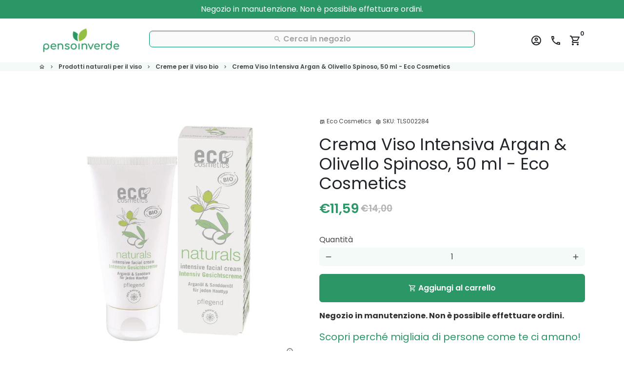

--- FILE ---
content_type: text/html; charset=utf-8
request_url: https://pensoinverde.it/products/crema-viso-intensiva-argan-olivello-spinoso-50-ecocosmetics
body_size: 59178
content:
<!doctype html>
<html lang="it">
  <head>
  <!-- Added by AVADA SEO Suite -->
	





<meta name="twitter:image" content="http://pensoinverde.it/cdn/shop/products/TLS002284_1.jpg?v=1681466093">
    
<script>
  const avadaLightJsExclude = ['cdn.nfcube.com', 'assets/ecom.js', 'variant-title-king', 'linked_options_variants'];
  const avadaLightJsInclude = ['https://www.googletagmanager.com/', 'https://connect.facebook.net/', 'https://business-api.tiktok.com/', 'https://static.klaviyo.com/'];
  window.AVADA_SPEED_BLACKLIST = avadaLightJsInclude.map(item => new RegExp(item, 'i'));
  window.AVADA_SPEED_WHITELIST = avadaLightJsExclude.map(item => new RegExp(item, 'i'));
</script>

<script>
  const isSpeedUpEnable = !1716967867253 || Date.now() < 1716967867253;
  if (isSpeedUpEnable) {
    const avadaSpeedUp=0.5;
    if(isSpeedUpEnable) {
  function _0x55aa(_0x575858,_0x2fd0be){const _0x30a92f=_0x1cb5();return _0x55aa=function(_0x4e8b41,_0xcd1690){_0x4e8b41=_0x4e8b41-(0xb5e+0xd*0x147+-0x1b1a);let _0x1c09f7=_0x30a92f[_0x4e8b41];return _0x1c09f7;},_0x55aa(_0x575858,_0x2fd0be);}(function(_0x4ad4dc,_0x42545f){const _0x5c7741=_0x55aa,_0x323f4d=_0x4ad4dc();while(!![]){try{const _0x588ea5=parseInt(_0x5c7741(0x10c))/(0xb6f+-0x1853+0xce5)*(-parseInt(_0x5c7741(0x157))/(-0x2363*0x1+0x1dd4+0x591*0x1))+-parseInt(_0x5c7741(0x171))/(0x269b+-0xeb+-0xf*0x283)*(parseInt(_0x5c7741(0x116))/(0x2e1+0x1*0x17b3+-0x110*0x19))+-parseInt(_0x5c7741(0x147))/(-0x1489+-0x312*0x6+0x26fa*0x1)+-parseInt(_0x5c7741(0xfa))/(-0x744+0x1*0xb5d+-0x413)*(-parseInt(_0x5c7741(0x102))/(-0x1e87+0x9e*-0x16+0x2c22))+parseInt(_0x5c7741(0x136))/(0x1e2d+0x1498+-0x1a3*0x1f)+parseInt(_0x5c7741(0x16e))/(0x460+0x1d96+0x3*-0xb4f)*(-parseInt(_0x5c7741(0xe3))/(-0x9ca+-0x1*-0x93f+0x1*0x95))+parseInt(_0x5c7741(0xf8))/(-0x1f73*0x1+0x6*-0x510+0x3dde);if(_0x588ea5===_0x42545f)break;else _0x323f4d['push'](_0x323f4d['shift']());}catch(_0x5d6d7e){_0x323f4d['push'](_0x323f4d['shift']());}}}(_0x1cb5,-0x193549+0x5dc3*-0x31+-0x2f963*-0x13),(function(){const _0x5cb2b4=_0x55aa,_0x23f9e9={'yXGBq':function(_0x237aef,_0x385938){return _0x237aef!==_0x385938;},'XduVF':function(_0x21018d,_0x56ff60){return _0x21018d===_0x56ff60;},'RChnz':_0x5cb2b4(0xf4)+_0x5cb2b4(0xe9)+_0x5cb2b4(0x14a),'TAsuR':function(_0xe21eca,_0x33e114){return _0xe21eca%_0x33e114;},'EvLYw':function(_0x1326ad,_0x261d04){return _0x1326ad!==_0x261d04;},'nnhAQ':_0x5cb2b4(0x107),'swpMF':_0x5cb2b4(0x16d),'plMMu':_0x5cb2b4(0xe8)+_0x5cb2b4(0x135),'PqBPA':function(_0x2ba85c,_0x35b541){return _0x2ba85c<_0x35b541;},'NKPCA':_0x5cb2b4(0xfc),'TINqh':function(_0x4116e3,_0x3ffd02,_0x2c8722){return _0x4116e3(_0x3ffd02,_0x2c8722);},'BAueN':_0x5cb2b4(0x120),'NgloT':_0x5cb2b4(0x14c),'ThSSU':function(_0xeb212a,_0x4341c1){return _0xeb212a+_0x4341c1;},'lDDHN':function(_0x4a1a48,_0x45ebfb){return _0x4a1a48 instanceof _0x45ebfb;},'toAYB':function(_0xcf0fa9,_0xf5fa6a){return _0xcf0fa9 instanceof _0xf5fa6a;},'VMiyW':function(_0x5300e4,_0x44e0f4){return _0x5300e4(_0x44e0f4);},'iyhbw':_0x5cb2b4(0x119),'zuWfR':function(_0x19c3e4,_0x4ee6e8){return _0x19c3e4<_0x4ee6e8;},'vEmrv':function(_0xd798cf,_0x5ea2dd){return _0xd798cf!==_0x5ea2dd;},'yxERj':function(_0x24b03b,_0x5aa292){return _0x24b03b||_0x5aa292;},'MZpwM':_0x5cb2b4(0x110)+_0x5cb2b4(0x109)+'pt','IeUHK':function(_0x5a4c7e,_0x2edf70){return _0x5a4c7e-_0x2edf70;},'Idvge':function(_0x3b526e,_0x36b469){return _0x3b526e<_0x36b469;},'qRwfm':_0x5cb2b4(0x16b)+_0x5cb2b4(0xf1),'CvXDN':function(_0x4b4208,_0x1db216){return _0x4b4208<_0x1db216;},'acPIM':function(_0x7d44b7,_0x3020d2){return _0x7d44b7(_0x3020d2);},'MyLMO':function(_0x22d4b2,_0xe7a6a0){return _0x22d4b2<_0xe7a6a0;},'boDyh':function(_0x176992,_0x346381,_0xab7fc){return _0x176992(_0x346381,_0xab7fc);},'ZANXD':_0x5cb2b4(0x10f)+_0x5cb2b4(0x12a)+_0x5cb2b4(0x142),'CXwRZ':_0x5cb2b4(0x123)+_0x5cb2b4(0x15f),'AuMHM':_0x5cb2b4(0x161),'KUuFZ':_0x5cb2b4(0xe6),'MSwtw':_0x5cb2b4(0x13a),'ERvPB':_0x5cb2b4(0x134),'ycTDj':_0x5cb2b4(0x15b),'Tvhir':_0x5cb2b4(0x154)},_0x469be1=_0x23f9e9[_0x5cb2b4(0x153)],_0x36fe07={'blacklist':window[_0x5cb2b4(0x11f)+_0x5cb2b4(0x115)+'T'],'whitelist':window[_0x5cb2b4(0x11f)+_0x5cb2b4(0x13e)+'T']},_0x26516a={'blacklisted':[]},_0x34e4a6=(_0x2be2f5,_0x25b3b2)=>{const _0x80dd2=_0x5cb2b4;if(_0x2be2f5&&(!_0x25b3b2||_0x23f9e9[_0x80dd2(0x13b)](_0x25b3b2,_0x469be1))&&(!_0x36fe07[_0x80dd2(0x170)]||_0x36fe07[_0x80dd2(0x170)][_0x80dd2(0x151)](_0xa5c7cf=>_0xa5c7cf[_0x80dd2(0x12b)](_0x2be2f5)))&&(!_0x36fe07[_0x80dd2(0x165)]||_0x36fe07[_0x80dd2(0x165)][_0x80dd2(0x156)](_0x4e2570=>!_0x4e2570[_0x80dd2(0x12b)](_0x2be2f5)))&&_0x23f9e9[_0x80dd2(0xf7)](avadaSpeedUp,0x5*0x256+-0x1*0x66c+-0x542+0.5)&&_0x2be2f5[_0x80dd2(0x137)](_0x23f9e9[_0x80dd2(0xe7)])){const _0x413c89=_0x2be2f5[_0x80dd2(0x16c)];return _0x23f9e9[_0x80dd2(0xf7)](_0x23f9e9[_0x80dd2(0x11e)](_0x413c89,-0x1deb*-0x1+0xf13+-0x2cfc),0x1176+-0x78b*0x5+0x1441);}return _0x2be2f5&&(!_0x25b3b2||_0x23f9e9[_0x80dd2(0xed)](_0x25b3b2,_0x469be1))&&(!_0x36fe07[_0x80dd2(0x170)]||_0x36fe07[_0x80dd2(0x170)][_0x80dd2(0x151)](_0x3d689d=>_0x3d689d[_0x80dd2(0x12b)](_0x2be2f5)))&&(!_0x36fe07[_0x80dd2(0x165)]||_0x36fe07[_0x80dd2(0x165)][_0x80dd2(0x156)](_0x26a7b3=>!_0x26a7b3[_0x80dd2(0x12b)](_0x2be2f5)));},_0x11462f=function(_0x42927f){const _0x346823=_0x5cb2b4,_0x5426ae=_0x42927f[_0x346823(0x159)+'te'](_0x23f9e9[_0x346823(0x14e)]);return _0x36fe07[_0x346823(0x170)]&&_0x36fe07[_0x346823(0x170)][_0x346823(0x156)](_0x107b0d=>!_0x107b0d[_0x346823(0x12b)](_0x5426ae))||_0x36fe07[_0x346823(0x165)]&&_0x36fe07[_0x346823(0x165)][_0x346823(0x151)](_0x1e7160=>_0x1e7160[_0x346823(0x12b)](_0x5426ae));},_0x39299f=new MutationObserver(_0x45c995=>{const _0x21802a=_0x5cb2b4,_0x3bc801={'mafxh':function(_0x6f9c57,_0x229989){const _0x9d39b1=_0x55aa;return _0x23f9e9[_0x9d39b1(0xf7)](_0x6f9c57,_0x229989);},'SrchE':_0x23f9e9[_0x21802a(0xe2)],'pvjbV':_0x23f9e9[_0x21802a(0xf6)]};for(let _0x333494=-0x7d7+-0x893+0x106a;_0x23f9e9[_0x21802a(0x158)](_0x333494,_0x45c995[_0x21802a(0x16c)]);_0x333494++){const {addedNodes:_0x1b685b}=_0x45c995[_0x333494];for(let _0x2f087=0x1f03+0x84b+0x1*-0x274e;_0x23f9e9[_0x21802a(0x158)](_0x2f087,_0x1b685b[_0x21802a(0x16c)]);_0x2f087++){const _0x4e5bac=_0x1b685b[_0x2f087];if(_0x23f9e9[_0x21802a(0xf7)](_0x4e5bac[_0x21802a(0x121)],-0x1f3a+-0x1*0x1b93+-0x3*-0x139a)&&_0x23f9e9[_0x21802a(0xf7)](_0x4e5bac[_0x21802a(0x152)],_0x23f9e9[_0x21802a(0xe0)])){const _0x5d9a67=_0x4e5bac[_0x21802a(0x107)],_0x3fb522=_0x4e5bac[_0x21802a(0x16d)];if(_0x23f9e9[_0x21802a(0x103)](_0x34e4a6,_0x5d9a67,_0x3fb522)){_0x26516a[_0x21802a(0x160)+'d'][_0x21802a(0x128)]([_0x4e5bac,_0x4e5bac[_0x21802a(0x16d)]]),_0x4e5bac[_0x21802a(0x16d)]=_0x469be1;const _0x1e52da=function(_0x2c95ff){const _0x359b13=_0x21802a;if(_0x3bc801[_0x359b13(0x118)](_0x4e5bac[_0x359b13(0x159)+'te'](_0x3bc801[_0x359b13(0x166)]),_0x469be1))_0x2c95ff[_0x359b13(0x112)+_0x359b13(0x150)]();_0x4e5bac[_0x359b13(0xec)+_0x359b13(0x130)](_0x3bc801[_0x359b13(0xe4)],_0x1e52da);};_0x4e5bac[_0x21802a(0x12d)+_0x21802a(0x163)](_0x23f9e9[_0x21802a(0xf6)],_0x1e52da),_0x4e5bac[_0x21802a(0x12c)+_0x21802a(0x131)]&&_0x4e5bac[_0x21802a(0x12c)+_0x21802a(0x131)][_0x21802a(0x11a)+'d'](_0x4e5bac);}}}}});_0x39299f[_0x5cb2b4(0x105)](document[_0x5cb2b4(0x10b)+_0x5cb2b4(0x16a)],{'childList':!![],'subtree':!![]});const _0x2910a9=/[|\\{}()\[\]^$+*?.]/g,_0xa9f173=function(..._0x1baa33){const _0x3053cc=_0x5cb2b4,_0x2e6f61={'mMWha':function(_0x158c76,_0x5c404b){const _0x25a05c=_0x55aa;return _0x23f9e9[_0x25a05c(0xf7)](_0x158c76,_0x5c404b);},'BXirI':_0x23f9e9[_0x3053cc(0x141)],'COGok':function(_0x421bf7,_0x55453a){const _0x4fd417=_0x3053cc;return _0x23f9e9[_0x4fd417(0x167)](_0x421bf7,_0x55453a);},'XLSAp':function(_0x193984,_0x35c446){const _0x5bbecf=_0x3053cc;return _0x23f9e9[_0x5bbecf(0xed)](_0x193984,_0x35c446);},'EygRw':function(_0xfbb69c,_0x21b15d){const _0xe5c840=_0x3053cc;return _0x23f9e9[_0xe5c840(0x104)](_0xfbb69c,_0x21b15d);},'xZuNx':_0x23f9e9[_0x3053cc(0x139)],'SBUaW':function(_0x5739bf,_0x2c2fab){const _0x42cbb1=_0x3053cc;return _0x23f9e9[_0x42cbb1(0x172)](_0x5739bf,_0x2c2fab);},'EAoTR':function(_0x123b29,_0x5b29bf){const _0x2828d2=_0x3053cc;return _0x23f9e9[_0x2828d2(0x11d)](_0x123b29,_0x5b29bf);},'cdYdq':_0x23f9e9[_0x3053cc(0x14e)],'WzJcf':_0x23f9e9[_0x3053cc(0xe2)],'nytPK':function(_0x53f733,_0x4ad021){const _0x4f0333=_0x3053cc;return _0x23f9e9[_0x4f0333(0x148)](_0x53f733,_0x4ad021);},'oUrHG':_0x23f9e9[_0x3053cc(0x14d)],'dnxjX':function(_0xed6b5f,_0x573f55){const _0x57aa03=_0x3053cc;return _0x23f9e9[_0x57aa03(0x15a)](_0xed6b5f,_0x573f55);}};_0x23f9e9[_0x3053cc(0x15d)](_0x1baa33[_0x3053cc(0x16c)],-0x1a3*-0x9+-0xf9*0xb+-0x407*0x1)?(_0x36fe07[_0x3053cc(0x170)]=[],_0x36fe07[_0x3053cc(0x165)]=[]):(_0x36fe07[_0x3053cc(0x170)]&&(_0x36fe07[_0x3053cc(0x170)]=_0x36fe07[_0x3053cc(0x170)][_0x3053cc(0x106)](_0xa8e001=>_0x1baa33[_0x3053cc(0x156)](_0x4a8a28=>{const _0x2e425b=_0x3053cc;if(_0x2e6f61[_0x2e425b(0x111)](typeof _0x4a8a28,_0x2e6f61[_0x2e425b(0x155)]))return!_0xa8e001[_0x2e425b(0x12b)](_0x4a8a28);else{if(_0x2e6f61[_0x2e425b(0xeb)](_0x4a8a28,RegExp))return _0x2e6f61[_0x2e425b(0x145)](_0xa8e001[_0x2e425b(0xdf)](),_0x4a8a28[_0x2e425b(0xdf)]());}}))),_0x36fe07[_0x3053cc(0x165)]&&(_0x36fe07[_0x3053cc(0x165)]=[..._0x36fe07[_0x3053cc(0x165)],..._0x1baa33[_0x3053cc(0xff)](_0x4e4c02=>{const _0x7c755c=_0x3053cc;if(_0x23f9e9[_0x7c755c(0xf7)](typeof _0x4e4c02,_0x23f9e9[_0x7c755c(0x141)])){const _0x932437=_0x4e4c02[_0x7c755c(0xea)](_0x2910a9,_0x23f9e9[_0x7c755c(0x16f)]),_0x34e686=_0x23f9e9[_0x7c755c(0xf0)](_0x23f9e9[_0x7c755c(0xf0)]('.*',_0x932437),'.*');if(_0x36fe07[_0x7c755c(0x165)][_0x7c755c(0x156)](_0x21ef9a=>_0x21ef9a[_0x7c755c(0xdf)]()!==_0x34e686[_0x7c755c(0xdf)]()))return new RegExp(_0x34e686);}else{if(_0x23f9e9[_0x7c755c(0x117)](_0x4e4c02,RegExp)){if(_0x36fe07[_0x7c755c(0x165)][_0x7c755c(0x156)](_0x5a3f09=>_0x5a3f09[_0x7c755c(0xdf)]()!==_0x4e4c02[_0x7c755c(0xdf)]()))return _0x4e4c02;}}return null;})[_0x3053cc(0x106)](Boolean)]));const _0x3eeb55=document[_0x3053cc(0x11b)+_0x3053cc(0x10e)](_0x23f9e9[_0x3053cc(0xf0)](_0x23f9e9[_0x3053cc(0xf0)](_0x23f9e9[_0x3053cc(0x122)],_0x469be1),'"]'));for(let _0xf831f7=-0x21aa+-0x1793+0x393d*0x1;_0x23f9e9[_0x3053cc(0x14b)](_0xf831f7,_0x3eeb55[_0x3053cc(0x16c)]);_0xf831f7++){const _0x5868cb=_0x3eeb55[_0xf831f7];_0x23f9e9[_0x3053cc(0x132)](_0x11462f,_0x5868cb)&&(_0x26516a[_0x3053cc(0x160)+'d'][_0x3053cc(0x128)]([_0x5868cb,_0x23f9e9[_0x3053cc(0x14d)]]),_0x5868cb[_0x3053cc(0x12c)+_0x3053cc(0x131)][_0x3053cc(0x11a)+'d'](_0x5868cb));}let _0xdf8cd0=-0x17da+0x2461+-0xc87*0x1;[..._0x26516a[_0x3053cc(0x160)+'d']][_0x3053cc(0x10d)](([_0x226aeb,_0x33eaa7],_0xe33bca)=>{const _0x2aa7bf=_0x3053cc;if(_0x2e6f61[_0x2aa7bf(0x143)](_0x11462f,_0x226aeb)){const _0x41da0d=document[_0x2aa7bf(0x11c)+_0x2aa7bf(0x131)](_0x2e6f61[_0x2aa7bf(0x127)]);for(let _0x6784c7=0xd7b+-0xaa5+-0x2d6;_0x2e6f61[_0x2aa7bf(0x164)](_0x6784c7,_0x226aeb[_0x2aa7bf(0xe5)][_0x2aa7bf(0x16c)]);_0x6784c7++){const _0x4ca758=_0x226aeb[_0x2aa7bf(0xe5)][_0x6784c7];_0x2e6f61[_0x2aa7bf(0x12f)](_0x4ca758[_0x2aa7bf(0x133)],_0x2e6f61[_0x2aa7bf(0x13f)])&&_0x2e6f61[_0x2aa7bf(0x145)](_0x4ca758[_0x2aa7bf(0x133)],_0x2e6f61[_0x2aa7bf(0x100)])&&_0x41da0d[_0x2aa7bf(0xe1)+'te'](_0x4ca758[_0x2aa7bf(0x133)],_0x226aeb[_0x2aa7bf(0xe5)][_0x6784c7][_0x2aa7bf(0x12e)]);}_0x41da0d[_0x2aa7bf(0xe1)+'te'](_0x2e6f61[_0x2aa7bf(0x13f)],_0x226aeb[_0x2aa7bf(0x107)]),_0x41da0d[_0x2aa7bf(0xe1)+'te'](_0x2e6f61[_0x2aa7bf(0x100)],_0x2e6f61[_0x2aa7bf(0x101)](_0x33eaa7,_0x2e6f61[_0x2aa7bf(0x126)])),document[_0x2aa7bf(0x113)][_0x2aa7bf(0x146)+'d'](_0x41da0d),_0x26516a[_0x2aa7bf(0x160)+'d'][_0x2aa7bf(0x162)](_0x2e6f61[_0x2aa7bf(0x13d)](_0xe33bca,_0xdf8cd0),-0x105d*0x2+0x1*-0xeaa+0x2f65),_0xdf8cd0++;}}),_0x36fe07[_0x3053cc(0x170)]&&_0x23f9e9[_0x3053cc(0xf3)](_0x36fe07[_0x3053cc(0x170)][_0x3053cc(0x16c)],0x10f2+-0x1a42+0x951)&&_0x39299f[_0x3053cc(0x15c)]();},_0x4c2397=document[_0x5cb2b4(0x11c)+_0x5cb2b4(0x131)],_0x573f89={'src':Object[_0x5cb2b4(0x14f)+_0x5cb2b4(0xfd)+_0x5cb2b4(0x144)](HTMLScriptElement[_0x5cb2b4(0xf9)],_0x23f9e9[_0x5cb2b4(0x14e)]),'type':Object[_0x5cb2b4(0x14f)+_0x5cb2b4(0xfd)+_0x5cb2b4(0x144)](HTMLScriptElement[_0x5cb2b4(0xf9)],_0x23f9e9[_0x5cb2b4(0xe2)])};document[_0x5cb2b4(0x11c)+_0x5cb2b4(0x131)]=function(..._0x4db605){const _0x1480b5=_0x5cb2b4,_0x3a6982={'KNNxG':function(_0x32fa39,_0x2a57e4,_0x3cc08f){const _0x5ead12=_0x55aa;return _0x23f9e9[_0x5ead12(0x169)](_0x32fa39,_0x2a57e4,_0x3cc08f);}};if(_0x23f9e9[_0x1480b5(0x13b)](_0x4db605[-0x4*-0x376+0x4*0x2f+-0xe94][_0x1480b5(0x140)+'e'](),_0x23f9e9[_0x1480b5(0x139)]))return _0x4c2397[_0x1480b5(0x114)](document)(..._0x4db605);const _0x2f091d=_0x4c2397[_0x1480b5(0x114)](document)(..._0x4db605);try{Object[_0x1480b5(0xf2)+_0x1480b5(0x149)](_0x2f091d,{'src':{..._0x573f89[_0x1480b5(0x107)],'set'(_0x3ae2bc){const _0x5d6fdc=_0x1480b5;_0x3a6982[_0x5d6fdc(0x129)](_0x34e4a6,_0x3ae2bc,_0x2f091d[_0x5d6fdc(0x16d)])&&_0x573f89[_0x5d6fdc(0x16d)][_0x5d6fdc(0x10a)][_0x5d6fdc(0x125)](this,_0x469be1),_0x573f89[_0x5d6fdc(0x107)][_0x5d6fdc(0x10a)][_0x5d6fdc(0x125)](this,_0x3ae2bc);}},'type':{..._0x573f89[_0x1480b5(0x16d)],'get'(){const _0x436e9e=_0x1480b5,_0x4b63b9=_0x573f89[_0x436e9e(0x16d)][_0x436e9e(0xfb)][_0x436e9e(0x125)](this);if(_0x23f9e9[_0x436e9e(0xf7)](_0x4b63b9,_0x469be1)||_0x23f9e9[_0x436e9e(0x103)](_0x34e4a6,this[_0x436e9e(0x107)],_0x4b63b9))return null;return _0x4b63b9;},'set'(_0x174ea3){const _0x1dff57=_0x1480b5,_0xa2fd13=_0x23f9e9[_0x1dff57(0x103)](_0x34e4a6,_0x2f091d[_0x1dff57(0x107)],_0x2f091d[_0x1dff57(0x16d)])?_0x469be1:_0x174ea3;_0x573f89[_0x1dff57(0x16d)][_0x1dff57(0x10a)][_0x1dff57(0x125)](this,_0xa2fd13);}}}),_0x2f091d[_0x1480b5(0xe1)+'te']=function(_0x5b0870,_0x8c60d5){const _0xab22d4=_0x1480b5;if(_0x23f9e9[_0xab22d4(0xf7)](_0x5b0870,_0x23f9e9[_0xab22d4(0xe2)])||_0x23f9e9[_0xab22d4(0xf7)](_0x5b0870,_0x23f9e9[_0xab22d4(0x14e)]))_0x2f091d[_0x5b0870]=_0x8c60d5;else HTMLScriptElement[_0xab22d4(0xf9)][_0xab22d4(0xe1)+'te'][_0xab22d4(0x125)](_0x2f091d,_0x5b0870,_0x8c60d5);};}catch(_0x5a9461){console[_0x1480b5(0x168)](_0x23f9e9[_0x1480b5(0xef)],_0x5a9461);}return _0x2f091d;};const _0x5883c5=[_0x23f9e9[_0x5cb2b4(0xfe)],_0x23f9e9[_0x5cb2b4(0x13c)],_0x23f9e9[_0x5cb2b4(0xf5)],_0x23f9e9[_0x5cb2b4(0x15e)],_0x23f9e9[_0x5cb2b4(0x138)],_0x23f9e9[_0x5cb2b4(0x124)]],_0x4ab8d2=_0x5883c5[_0x5cb2b4(0xff)](_0x439d08=>{return{'type':_0x439d08,'listener':()=>_0xa9f173(),'options':{'passive':!![]}};});_0x4ab8d2[_0x5cb2b4(0x10d)](_0x4d3535=>{const _0x3882ab=_0x5cb2b4;document[_0x3882ab(0x12d)+_0x3882ab(0x163)](_0x4d3535[_0x3882ab(0x16d)],_0x4d3535[_0x3882ab(0xee)],_0x4d3535[_0x3882ab(0x108)]);});}()));function _0x1cb5(){const _0x15f8e0=['ault','some','tagName','CXwRZ','wheel','BXirI','every','6lYvYYX','PqBPA','getAttribu','IeUHK','touchstart','disconnect','Idvge','ERvPB','/blocked','blackliste','keydown','splice','stener','SBUaW','whitelist','SrchE','toAYB','warn','boDyh','ement','script[typ','length','type','346347wGqEBH','NgloT','blacklist','33OVoYHk','zuWfR','toString','NKPCA','setAttribu','swpMF','230EEqEiq','pvjbV','attributes','mousemove','RChnz','beforescri','y.com/exte','replace','COGok','removeEven','EvLYw','listener','ZANXD','ThSSU','e="','defineProp','MyLMO','cdn.shopif','MSwtw','plMMu','XduVF','22621984JRJQxz','prototype','8818116NVbcZr','get','SCRIPT','ertyDescri','AuMHM','map','WzJcf','nytPK','7kiZatp','TINqh','VMiyW','observe','filter','src','options','n/javascri','set','documentEl','478083wuqgQV','forEach','torAll','Avada cann','applicatio','mMWha','preventDef','head','bind','D_BLACKLIS','75496skzGVx','lDDHN','mafxh','script','removeChil','querySelec','createElem','vEmrv','TAsuR','AVADA_SPEE','string','nodeType','qRwfm','javascript','Tvhir','call','oUrHG','xZuNx','push','KNNxG','ot lazy lo','test','parentElem','addEventLi','value','EAoTR','tListener','ent','acPIM','name','touchmove','ptexecute','6968312SmqlIb','includes','ycTDj','iyhbw','touchend','yXGBq','KUuFZ','dnxjX','D_WHITELIS','cdYdq','toLowerCas','BAueN','ad script','EygRw','ptor','XLSAp','appendChil','4975500NoPAFA','yxERj','erties','nsions','CvXDN','\$&','MZpwM','nnhAQ','getOwnProp'];_0x1cb5=function(){return _0x15f8e0;};return _0x1cb5();}
}
    class LightJsLoader{constructor(e){this.jQs=[],this.listener=this.handleListener.bind(this,e),this.scripts=["default","defer","async"].reduce(((e,t)=>({...e,[t]:[]})),{});const t=this;e.forEach((e=>window.addEventListener(e,t.listener,{passive:!0})))}handleListener(e){const t=this;return e.forEach((e=>window.removeEventListener(e,t.listener))),"complete"===document.readyState?this.handleDOM():document.addEventListener("readystatechange",(e=>{if("complete"===e.target.readyState)return setTimeout(t.handleDOM.bind(t),1)}))}async handleDOM(){this.suspendEvent(),this.suspendJQuery(),this.findScripts(),this.preloadScripts();for(const e of Object.keys(this.scripts))await this.replaceScripts(this.scripts[e]);for(const e of["DOMContentLoaded","readystatechange"])await this.requestRepaint(),document.dispatchEvent(new Event("lightJS-"+e));document.lightJSonreadystatechange&&document.lightJSonreadystatechange();for(const e of["DOMContentLoaded","load"])await this.requestRepaint(),window.dispatchEvent(new Event("lightJS-"+e));await this.requestRepaint(),window.lightJSonload&&window.lightJSonload(),await this.requestRepaint(),this.jQs.forEach((e=>e(window).trigger("lightJS-jquery-load"))),window.dispatchEvent(new Event("lightJS-pageshow")),await this.requestRepaint(),window.lightJSonpageshow&&window.lightJSonpageshow()}async requestRepaint(){return new Promise((e=>requestAnimationFrame(e)))}findScripts(){document.querySelectorAll("script[type=lightJs]").forEach((e=>{e.hasAttribute("src")?e.hasAttribute("async")&&e.async?this.scripts.async.push(e):e.hasAttribute("defer")&&e.defer?this.scripts.defer.push(e):this.scripts.default.push(e):this.scripts.default.push(e)}))}preloadScripts(){const e=this,t=Object.keys(this.scripts).reduce(((t,n)=>[...t,...e.scripts[n]]),[]),n=document.createDocumentFragment();t.forEach((e=>{const t=e.getAttribute("src");if(!t)return;const s=document.createElement("link");s.href=t,s.rel="preload",s.as="script",n.appendChild(s)})),document.head.appendChild(n)}async replaceScripts(e){let t;for(;t=e.shift();)await this.requestRepaint(),new Promise((e=>{const n=document.createElement("script");[...t.attributes].forEach((e=>{"type"!==e.nodeName&&n.setAttribute(e.nodeName,e.nodeValue)})),t.hasAttribute("src")?(n.addEventListener("load",e),n.addEventListener("error",e)):(n.text=t.text,e()),t.parentNode.replaceChild(n,t)}))}suspendEvent(){const e={};[{obj:document,name:"DOMContentLoaded"},{obj:window,name:"DOMContentLoaded"},{obj:window,name:"load"},{obj:window,name:"pageshow"},{obj:document,name:"readystatechange"}].map((t=>function(t,n){function s(n){return e[t].list.indexOf(n)>=0?"lightJS-"+n:n}e[t]||(e[t]={list:[n],add:t.addEventListener,remove:t.removeEventListener},t.addEventListener=(...n)=>{n[0]=s(n[0]),e[t].add.apply(t,n)},t.removeEventListener=(...n)=>{n[0]=s(n[0]),e[t].remove.apply(t,n)})}(t.obj,t.name))),[{obj:document,name:"onreadystatechange"},{obj:window,name:"onpageshow"}].map((e=>function(e,t){let n=e[t];Object.defineProperty(e,t,{get:()=>n||function(){},set:s=>{e["lightJS"+t]=n=s}})}(e.obj,e.name)))}suspendJQuery(){const e=this;let t=window.jQuery;Object.defineProperty(window,"jQuery",{get:()=>t,set(n){if(!n||!n.fn||!e.jQs.includes(n))return void(t=n);n.fn.ready=n.fn.init.prototype.ready=e=>{e.bind(document)(n)};const s=n.fn.on;n.fn.on=n.fn.init.prototype.on=function(...e){if(window!==this[0])return s.apply(this,e),this;const t=e=>e.split(" ").map((e=>"load"===e||0===e.indexOf("load.")?"lightJS-jquery-load":e)).join(" ");return"string"==typeof e[0]||e[0]instanceof String?(e[0]=t(e[0]),s.apply(this,e),this):("object"==typeof e[0]&&Object.keys(e[0]).forEach((n=>{delete Object.assign(e[0],{[t(n)]:e[0][n]})[n]})),s.apply(this,e),this)},e.jQs.push(n),t=n}})}}
new LightJsLoader(["keydown","mousemove","touchend","touchmove","touchstart","wheel"]);
  }
</script>



<!-- Added by AVADA SEO Suite: Product Structured Data -->
<script type="application/ld+json">{
"@context": "https://schema.org/",
"@type": "Product",
"@id": "https://pensoinverde.it/products/crema-viso-intensiva-argan-olivello-spinoso-50-ecocosmetics",
"name": "Crema Viso Intensiva Argan &amp; Olivello Spinoso, 50 ml - Eco Cosmetics",
"description": "DescrizioneLa Crema Viso Intensiva Argan &amp;amp; Olivello Spinoso di Eco Cosmetics è una crema per il viso ecobio che rende la pelle morbida ed elastica. È indicata per tutti i tipi di pelle, compresa quella più esigente.La sua formula comprende olio d&#39;argan, che nutre e protegge la pelle dalle influenze ambientali, e olivello spinoso, che contiene vitamine A, C ed E.La Crema Viso Intensiva Argan &amp;amp; Olivello Spinoso è un cosmetico biologico e vegano certificato da ECOCERT e Vegan Society. Inoltre, è un prodotto Carbon Neutral: è infatti creata tramite un processo produttivo che cerca di ridurre al minimo le emissioni di anidride carbonica.",
"brand": {
  "@type": "Brand",
  "name": "Eco Cosmetics"
},
"offers": {
  "@type": "Offer",
  "price": "11.59",
  "priceCurrency": "EUR",
  "itemCondition": "https://schema.org/NewCondition",
  "availability": "https://schema.org/InStock",
  "url": "https://pensoinverde.it/products/crema-viso-intensiva-argan-olivello-spinoso-50-ecocosmetics"
},
"image": [
  "https://pensoinverde.it/cdn/shop/products/TLS002284_1.jpg?v=1681466093",
  "https://pensoinverde.it/cdn/shop/products/TLS002284_2.jpg?v=1681466096"
],
"releaseDate": "2022-12-15 11:17:53 +0100",
"sku": "TLS002284",
"mpn": "4033981722261"}</script>
<!-- /Added by AVADA SEO Suite --><!-- Added by AVADA SEO Suite: Breadcrumb Structured Data  -->
<script type="application/ld+json">{
  "@context": "https://schema.org",
  "@type": "BreadcrumbList",
  "itemListElement": [{
    "@type": "ListItem",
    "position": 1,
    "name": "Home",
    "item": "https://pensoinverde.it"
  }, {
    "@type": "ListItem",
    "position": 2,
    "name": "Crema Viso Intensiva Argan &amp; Olivello Spinoso, 50 ml - Eco Cosmetics",
    "item": "https://pensoinverde.it/products/crema-viso-intensiva-argan-olivello-spinoso-50-ecocosmetics"
  }]
}
</script>
<!-- Added by AVADA SEO Suite -->




	<!-- /Added by AVADA SEO Suite -->
  
    <!-- Basic page needs -->
    <meta charset="utf-8">
    <meta http-equiv="X-UA-Compatible" content="IE=edge,chrome=1">
    <meta name="viewport" content="width=device-width,initial-scale=1,maximum-scale=1,shrink-to-fit=no">
    <meta name="theme-color" content="#FFFFFF">
    <meta name="apple-mobile-web-app-capable" content="yes">
    <meta name="mobile-web-app-capable" content="yes">
    <meta name="author" content="Debutify">

    <!-- Preconnect external resources -->
    <link rel="preconnect" href="https://cdn.shopify.com" crossorigin>
    <link rel="preconnect" href="https://fonts.shopifycdn.com" crossorigin>
    <link rel="preconnect" href="https://shop.app" crossorigin>
    <link rel="preconnect" href="https://monorail-edge.shopifysvc.com"><link rel="preconnect" href="https://godog.shopifycloud.com"><link rel="preconnect" href="https://www.google.com">
      <link rel="preconnect" href="https://www.gstatic.com">
      <link rel="preconnect" href="https://www.gstatic.com" crossorigin>
      <link rel="preconnect" href="https://fonts.gstatic.com" crossorigin>
      <link rel="preconnect" href="https://www.recaptcha.net" crossorigin><link rel="preconnect" href="https://debutify.com"><!-- Preload assets -->
    <link rel="preload" href="//pensoinverde.it/cdn/shop/t/118/assets/theme.scss.css?v=159240116447335876971716807483" as="style">
    <link rel="preload" as="font" href="//pensoinverde.it/cdn/fonts/poppins/poppins_n4.0ba78fa5af9b0e1a374041b3ceaadf0a43b41362.woff2" type="font/woff2" crossorigin>
    <link rel="preload" as="font" href="//pensoinverde.it/cdn/fonts/poppins/poppins_n6.aa29d4918bc243723d56b59572e18228ed0786f6.woff2" type="font/woff2" crossorigin>
    <link rel="preload" as="font" href="//pensoinverde.it/cdn/fonts/poppins/poppins_n4.0ba78fa5af9b0e1a374041b3ceaadf0a43b41362.woff2" type="font/woff2" crossorigin>
    <link rel="preload" as="font" href="//pensoinverde.it/cdn/shop/t/118/assets/material-icons-outlined.woff2?v=141032514307594503641703061751" type="font/woff2" crossorigin>
    <link rel="preload" href="//pensoinverde.it/cdn/shop/t/118/assets/jquery-2.2.3.min.js?v=40203790232134668251703061793" as="script">
    <link rel="preload" href="//pensoinverde.it/cdn/shop/t/118/assets/theme.min.js?v=153792277705935674001703061793" as="script">
    <link rel="preload" href="//pensoinverde.it/cdn/shop/t/118/assets/lazysizes.min.js?v=46221891067352676611703061751" as="script">
    <link rel="preload" href="//pensoinverde.it/cdn/shop/t/118/assets/dbtfy-addons.min.js?v=119041638061107034381716807483" as="script">
        <link rel="canonical" href="https://pensoinverde.it/products/crema-viso-intensiva-argan-olivello-spinoso-50-ecocosmetics" />
       <!-- Fav icon --><link sizes="192x192" rel="shortcut icon" type="image/png" id="favicon" href="//pensoinverde.it/cdn/shop/files/Logo-Pensoinverde-Shop_icona_1000x1000_d884b8f7-091e-45f0-88ca-b86275a4b6ff_100x100_crop_center.png?v=1669285064">

    <!-- inizio Title and description -->
    <title>Crema Viso Intensiva Argan Olivello Spinoso, 50 ml - Ecocosmetics
</title><meta name="description" content="DescrizioneLa Crema Viso Intensiva Argan &amp;amp; Olivello Spinoso di Eco Cosmetics è una crema per il viso ecobio che rende la pelle morbida ed elastica. È indicata per tutti i tipi di pelle, compresa quella più esigente. La sua formula comprende olio d&#39;argan, che nutre e protegge la pelle dalle influenze ambientali, e o"><!-- fine Title and description -->

    <!-- Social meta --><!-- /snippets/social-meta-tags.liquid --><meta property="og:site_name" content="Pensoinverde">
<meta property="og:url" content="https://pensoinverde.it/products/crema-viso-intensiva-argan-olivello-spinoso-50-ecocosmetics">
<meta property="og:title" content="Crema Viso Intensiva Argan Olivello Spinoso, 50 ml - Ecocosmetics">
<meta property="og:type" content="product">
<meta property="og:description" content="DescrizioneLa Crema Viso Intensiva Argan &amp;amp; Olivello Spinoso di Eco Cosmetics è una crema per il viso ecobio che rende la pelle morbida ed elastica. È indicata per tutti i tipi di pelle, compresa quella più esigente. La sua formula comprende olio d&#39;argan, che nutre e protegge la pelle dalle influenze ambientali, e o"><meta property="og:price:amount" content="11,59">
  <meta property="og:price:currency" content="EUR"><meta property="og:image" content="http://pensoinverde.it/cdn/shop/products/TLS002284_1_1200x1200.jpg?v=1681466093"><meta property="og:image" content="http://pensoinverde.it/cdn/shop/products/TLS002284_1_1200x1200.jpg?v=1681466093">
<meta property="og:image:secure_url" content="https://pensoinverde.it/cdn/shop/products/TLS002284_1_1200x1200.jpg?v=1681466093"><meta property="og:image:secure_url" content="https://pensoinverde.it/cdn/shop/products/TLS002284_1_1200x1200.jpg?v=1681466093"><meta name="twitter:card" content="summary_large_image">
<meta name="twitter:title" content="Crema Viso Intensiva Argan Olivello Spinoso, 50 ml - Ecocosmetics">
<meta name="twitter:description" content="DescrizioneLa Crema Viso Intensiva Argan &amp;amp; Olivello Spinoso di Eco Cosmetics è una crema per il viso ecobio che rende la pelle morbida ed elastica. È indicata per tutti i tipi di pelle, compresa quella più esigente. La sua formula comprende olio d&#39;argan, che nutre e protegge la pelle dalle influenze ambientali, e o">
<!-- CSS  -->
    <link href="//pensoinverde.it/cdn/shop/t/118/assets/theme.scss.css?v=159240116447335876971716807483" rel="stylesheet" type="text/css" media="all" />
<!-- Load fonts independently to prevent rendering blocks -->
    <style>
      @font-face {
  font-family: Poppins;
  font-weight: 400;
  font-style: normal;
  font-display: swap;
  src: url("//pensoinverde.it/cdn/fonts/poppins/poppins_n4.0ba78fa5af9b0e1a374041b3ceaadf0a43b41362.woff2") format("woff2"),
       url("//pensoinverde.it/cdn/fonts/poppins/poppins_n4.214741a72ff2596839fc9760ee7a770386cf16ca.woff") format("woff");
}

      @font-face {
  font-family: Poppins;
  font-weight: 600;
  font-style: normal;
  font-display: swap;
  src: url("//pensoinverde.it/cdn/fonts/poppins/poppins_n6.aa29d4918bc243723d56b59572e18228ed0786f6.woff2") format("woff2"),
       url("//pensoinverde.it/cdn/fonts/poppins/poppins_n6.5f815d845fe073750885d5b7e619ee00e8111208.woff") format("woff");
}

      @font-face {
  font-family: Poppins;
  font-weight: 400;
  font-style: normal;
  font-display: swap;
  src: url("//pensoinverde.it/cdn/fonts/poppins/poppins_n4.0ba78fa5af9b0e1a374041b3ceaadf0a43b41362.woff2") format("woff2"),
       url("//pensoinverde.it/cdn/fonts/poppins/poppins_n4.214741a72ff2596839fc9760ee7a770386cf16ca.woff") format("woff");
}

      @font-face {
  font-family: Poppins;
  font-weight: 700;
  font-style: normal;
  font-display: swap;
  src: url("//pensoinverde.it/cdn/fonts/poppins/poppins_n7.56758dcf284489feb014a026f3727f2f20a54626.woff2") format("woff2"),
       url("//pensoinverde.it/cdn/fonts/poppins/poppins_n7.f34f55d9b3d3205d2cd6f64955ff4b36f0cfd8da.woff") format("woff");
}

      @font-face {
  font-family: Poppins;
  font-weight: 400;
  font-style: italic;
  font-display: swap;
  src: url("//pensoinverde.it/cdn/fonts/poppins/poppins_i4.846ad1e22474f856bd6b81ba4585a60799a9f5d2.woff2") format("woff2"),
       url("//pensoinverde.it/cdn/fonts/poppins/poppins_i4.56b43284e8b52fc64c1fd271f289a39e8477e9ec.woff") format("woff");
}

      @font-face {
  font-family: Poppins;
  font-weight: 700;
  font-style: italic;
  font-display: swap;
  src: url("//pensoinverde.it/cdn/fonts/poppins/poppins_i7.42fd71da11e9d101e1e6c7932199f925f9eea42d.woff2") format("woff2"),
       url("//pensoinverde.it/cdn/fonts/poppins/poppins_i7.ec8499dbd7616004e21155106d13837fff4cf556.woff") format("woff");
}

      @font-face {
  font-family: Poppins;
  font-weight: 900;
  font-style: normal;
  font-display: swap;
  src: url("//pensoinverde.it/cdn/fonts/poppins/poppins_n9.eb6b9ef01b62e777a960bfd02fc9fb4918cd3eab.woff2") format("woff2"),
       url("//pensoinverde.it/cdn/fonts/poppins/poppins_n9.6501a5bd018e348b6d5d6e8c335f9e7d32a80c36.woff") format("woff");
}

      @font-face {
        font-family: Material Icons Outlined;
        font-weight: 400;
        font-style: normal;
        font-display: block;
        src: url(//pensoinverde.it/cdn/shop/t/118/assets/material-icons-outlined.woff2?v=141032514307594503641703061751) format("woff2");
      }
    </style>

    <!-- Google Tag Manager --><!-- Theme strings and settings --><script>
  window.theme = window.theme || {};

  theme.routes = {
    predictive_search_url: "\/search\/suggest",
    cart_url: "\/cart"
  };

  theme.settings = {
    cartType: "drawer",
    enableCartMessage: false,
    saleType: "percentage",
    stickyHeader: true,
    heightHeader: 90,
    heightHeaderMobile: 60,
    icon: "material-icons-outlined",
    currencyOriginalPrice: true,
    customCurrency: false,
    facebookPageId: "",
    dbtfyATCAnimationType: "shakeX",
    dbtfyATCAnimationInterval: 15,
    dbtfyShopProtectImage: true,
    dbtfyShopProtectDrag: true,
    dbtfyShopProtectTextProduct: true,
    dbtfyShopProtectTextArticle: true,
    dbtfyShopProtectCollection: false,
    dbtfySkipCart: false,
    isSearchEnabled: true,
    enableHistoryState: true,
    customScript: "",
    dbtfyInactiveTabFirstMessage: "🔥 Non dimenticarlo...",
    dbtfyInactiveTabSecondMessage: "🔥 Torna indietro!",
    dbtfyInactiveTabDelay: 1,
    faviconImage: "\/\/pensoinverde.it\/cdn\/shop\/files\/Logo-Pensoinverde-Shop_icona_1000x1000_d884b8f7-091e-45f0-88ca-b86275a4b6ff_100x100_crop_center.png?v=1669285064",
    cartFaviconImage:"",
    dbtfyCartSavings: true,
    dbtfyCookieBoxEUOnly: false,
    dbtfyGiftWrap: false,
    dbtfyDeliveryDateRequired: false,
    dbtfyOrderFeedbackRequired: false
  };

  theme.variables = {
    small: 769,
    postSmall: 769.1,
    animationDuration: 600,
    animationSlow: 1000,
    transitionSpeed: 300,
    addonsLink: "\/\/pensoinverde.it\/cdn\/shop\/t\/118\/assets\/dbtfy-addons.min.js?v=119041638061107034381716807483",
    fastClickPluginLink: "\/\/pensoinverde.it\/cdn\/shop\/t\/118\/assets\/FastClick.js?v=80848051190165111191703061751",
    jQueryUIPluginLink: "\/\/pensoinverde.it\/cdn\/shop\/t\/118\/assets\/jquery-ui.min.js?v=70596825350812787271703061750",
    jQueryUIAutocompletePluginLink: "\/\/pensoinverde.it\/cdn\/shop\/t\/118\/assets\/jquery.ui.autocomplete.scroll.min.js?v=65694924680175604831703061750",
    jQueryExitIntentPluginLink: "\/\/pensoinverde.it\/cdn\/shop\/t\/118\/assets\/jquery.exitintent.min.js?v=141936771459652646111703061751",
    trackingPluginLink: "\/\/www.17track.net\/externalcall.js",
    speedBoosterPluginLink: "\/\/pensoinverde.it\/cdn\/shop\/t\/118\/assets\/instant.page.min.js?v=48382595191374339231703061751",
    ajaxinatePluginLink: "\/\/pensoinverde.it\/cdn\/shop\/t\/118\/assets\/infinite-scroll.min.js?v=117414503875394727771703061751",
    datePickerPluginLink: "\/\/pensoinverde.it\/cdn\/shop\/t\/118\/assets\/flatpickr.min.js?v=102895051017460611671703061751",
    cartCount: 0,
    shopLocales: [{"shop_locale":{"locale":"it","enabled":true,"primary":true,"published":true}}],
    productPlaceholderSvg: "\u003csvg class=\"placeholder-svg\" xmlns=\"http:\/\/www.w3.org\/2000\/svg\" viewBox=\"0 0 525.5 525.5\"\u003e\u003cpath d=\"M375.5 345.2c0-.1 0-.1 0 0 0-.1 0-.1 0 0-1.1-2.9-2.3-5.5-3.4-7.8-1.4-4.7-2.4-13.8-.5-19.8 3.4-10.6 3.6-40.6 1.2-54.5-2.3-14-12.3-29.8-18.5-36.9-5.3-6.2-12.8-14.9-15.4-17.9 8.6-5.6 13.3-13.3 14-23 0-.3 0-.6.1-.8.4-4.1-.6-9.9-3.9-13.5-2.1-2.3-4.8-3.5-8-3.5h-54.9c-.8-7.1-3-13-5.2-17.5-6.8-13.9-12.5-16.5-21.2-16.5h-.7c-8.7 0-14.4 2.5-21.2 16.5-2.2 4.5-4.4 10.4-5.2 17.5h-48.5c-3.2 0-5.9 1.2-8 3.5-3.2 3.6-4.3 9.3-3.9 13.5 0 .2 0 .5.1.8.7 9.8 5.4 17.4 14 23-2.6 3.1-10.1 11.7-15.4 17.9-6.1 7.2-16.1 22.9-18.5 36.9-2.2 13.3-1.2 47.4 1 54.9 1.1 3.8 1.4 14.5-.2 19.4-1.2 2.4-2.3 5-3.4 7.9-4.4 11.6-6.2 26.3-5 32.6 1.8 9.9 16.5 14.4 29.4 14.4h176.8c12.9 0 27.6-4.5 29.4-14.4 1.2-6.5-.5-21.1-5-32.7zm-97.7-178c.3-3.2.8-10.6-.2-18 2.4 4.3 5 10.5 5.9 18h-5.7zm-36.3-17.9c-1 7.4-.5 14.8-.2 18h-5.7c.9-7.5 3.5-13.7 5.9-18zm4.5-6.9c0-.1.1-.2.1-.4 4.4-5.3 8.4-5.8 13.1-5.8h.7c4.7 0 8.7.6 13.1 5.8 0 .1 0 .2.1.4 3.2 8.9 2.2 21.2 1.8 25h-30.7c-.4-3.8-1.3-16.1 1.8-25zm-70.7 42.5c0-.3 0-.6-.1-.9-.3-3.4.5-8.4 3.1-11.3 1-1.1 2.1-1.7 3.4-2.1l-.6.6c-2.8 3.1-3.7 8.1-3.3 11.6 0 .2 0 .5.1.8.3 3.5.9 11.7 10.6 18.8.3.2.8.2 1-.2.2-.3.2-.8-.2-1-9.2-6.7-9.8-14.4-10-17.7 0-.3 0-.6-.1-.8-.3-3.2.5-7.7 3-10.5.8-.8 1.7-1.5 2.6-1.9h155.7c1 .4 1.9 1.1 2.6 1.9 2.5 2.8 3.3 7.3 3 10.5 0 .2 0 .5-.1.8-.3 3.6-1 13.1-13.8 20.1-.3.2-.5.6-.3 1 .1.2.4.4.6.4.1 0 .2 0 .3-.1 13.5-7.5 14.3-17.5 14.6-21.3 0-.3 0-.5.1-.8.4-3.5-.5-8.5-3.3-11.6l-.6-.6c1.3.4 2.5 1.1 3.4 2.1 2.6 2.9 3.5 7.9 3.1 11.3 0 .3 0 .6-.1.9-1.5 20.9-23.6 31.4-65.5 31.4h-43.8c-41.8 0-63.9-10.5-65.4-31.4zm91 89.1h-7c0-1.5 0-3-.1-4.2-.2-12.5-2.2-31.1-2.7-35.1h3.6c.8 0 1.4-.6 1.4-1.4v-14.1h2.4v14.1c0 .8.6 1.4 1.4 1.4h3.7c-.4 3.9-2.4 22.6-2.7 35.1v4.2zm65.3 11.9h-16.8c-.4 0-.7.3-.7.7 0 .4.3.7.7.7h16.8v2.8h-62.2c0-.9-.1-1.9-.1-2.8h33.9c.4 0 .7-.3.7-.7 0-.4-.3-.7-.7-.7h-33.9c-.1-3.2-.1-6.3-.1-9h62.5v9zm-12.5 24.4h-6.3l.2-1.6h5.9l.2 1.6zm-5.8-4.5l1.6-12.3h2l1.6 12.3h-5.2zm-57-19.9h-62.4v-9h62.5c0 2.7 0 5.8-.1 9zm-62.4 1.4h62.4c0 .9-.1 1.8-.1 2.8H194v-2.8zm65.2 0h7.3c0 .9.1 1.8.1 2.8H259c.1-.9.1-1.8.1-2.8zm7.2-1.4h-7.2c.1-3.2.1-6.3.1-9h7c0 2.7 0 5.8.1 9zm-7.7-66.7v6.8h-9v-6.8h9zm-8.9 8.3h9v.7h-9v-.7zm0 2.1h9v2.3h-9v-2.3zm26-1.4h-9v-.7h9v.7zm-9 3.7v-2.3h9v2.3h-9zm9-5.9h-9v-6.8h9v6.8zm-119.3 91.1c-2.1-7.1-3-40.9-.9-53.6 2.2-13.5 11.9-28.6 17.8-35.6 5.6-6.5 13.5-15.7 15.7-18.3 11.4 6.4 28.7 9.6 51.8 9.6h6v14.1c0 .8.6 1.4 1.4 1.4h5.4c.3 3.1 2.4 22.4 2.7 35.1 0 1.2.1 2.6.1 4.2h-63.9c-.8 0-1.4.6-1.4 1.4v16.1c0 .8.6 1.4 1.4 1.4H256c-.8 11.8-2.8 24.7-8 33.3-2.6 4.4-4.9 8.5-6.9 12.2-.4.7-.1 1.6.6 1.9.2.1.4.2.6.2.5 0 1-.3 1.3-.8 1.9-3.7 4.2-7.7 6.8-12.1 5.4-9.1 7.6-22.5 8.4-34.7h7.8c.7 11.2 2.6 23.5 7.1 32.4.2.5.8.8 1.3.8.2 0 .4 0 .6-.2.7-.4 1-1.2.6-1.9-4.3-8.5-6.1-20.3-6.8-31.1H312l-2.4 18.6c-.1.4.1.8.3 1.1.3.3.7.5 1.1.5h9.6c.4 0 .8-.2 1.1-.5.3-.3.4-.7.3-1.1l-2.4-18.6H333c.8 0 1.4-.6 1.4-1.4v-16.1c0-.8-.6-1.4-1.4-1.4h-63.9c0-1.5 0-2.9.1-4.2.2-12.7 2.3-32 2.7-35.1h5.2c.8 0 1.4-.6 1.4-1.4v-14.1h6.2c23.1 0 40.4-3.2 51.8-9.6 2.3 2.6 10.1 11.8 15.7 18.3 5.9 6.9 15.6 22.1 17.8 35.6 2.2 13.4 2 43.2-1.1 53.1-1.2 3.9-1.4 8.7-1 13-1.7-2.8-2.9-4.4-3-4.6-.2-.3-.6-.5-.9-.6h-.5c-.2 0-.4.1-.5.2-.6.5-.8 1.4-.3 2 0 0 .2.3.5.8 1.4 2.1 5.6 8.4 8.9 16.7h-42.9v-43.8c0-.8-.6-1.4-1.4-1.4s-1.4.6-1.4 1.4v44.9c0 .1-.1.2-.1.3 0 .1 0 .2.1.3v9c-1.1 2-3.9 3.7-10.5 3.7h-7.5c-.4 0-.7.3-.7.7 0 .4.3.7.7.7h7.5c5 0 8.5-.9 10.5-2.8-.1 3.1-1.5 6.5-10.5 6.5H210.4c-9 0-10.5-3.4-10.5-6.5 2 1.9 5.5 2.8 10.5 2.8h67.4c.4 0 .7-.3.7-.7 0-.4-.3-.7-.7-.7h-67.4c-6.7 0-9.4-1.7-10.5-3.7v-54.5c0-.8-.6-1.4-1.4-1.4s-1.4.6-1.4 1.4v43.8h-43.6c4.2-10.2 9.4-17.4 9.5-17.5.5-.6.3-1.5-.3-2s-1.5-.3-2 .3c-.1.2-1.4 2-3.2 5 .1-4.9-.4-10.2-1.1-12.8zm221.4 60.2c-1.5 8.3-14.9 12-26.6 12H174.4c-11.8 0-25.1-3.8-26.6-12-1-5.7.6-19.3 4.6-30.2H197v9.8c0 6.4 4.5 9.7 13.4 9.7h105.4c8.9 0 13.4-3.3 13.4-9.7v-9.8h44c4 10.9 5.6 24.5 4.6 30.2z\"\/\u003e\u003cpath d=\"M286.1 359.3c0 .4.3.7.7.7h14.7c.4 0 .7-.3.7-.7 0-.4-.3-.7-.7-.7h-14.7c-.3 0-.7.3-.7.7zm5.3-145.6c13.5-.5 24.7-2.3 33.5-5.3.4-.1.6-.5.4-.9-.1-.4-.5-.6-.9-.4-8.6 3-19.7 4.7-33 5.2-.4 0-.7.3-.7.7 0 .4.3.7.7.7zm-11.3.1c.4 0 .7-.3.7-.7 0-.4-.3-.7-.7-.7H242c-19.9 0-35.3-2.5-45.9-7.4-.4-.2-.8 0-.9.3-.2.4 0 .8.3.9 10.8 5 26.4 7.5 46.5 7.5h38.1zm-7.2 116.9c.4.1.9.1 1.4.1 1.7 0 3.4-.7 4.7-1.9 1.4-1.4 1.9-3.2 1.5-5-.2-.8-.9-1.2-1.7-1.1-.8.2-1.2.9-1.1 1.7.3 1.2-.4 2-.7 2.4-.9.9-2.2 1.3-3.4 1-.8-.2-1.5.3-1.7 1.1s.2 1.5 1 1.7z\"\/\u003e\u003cpath d=\"M275.5 331.6c-.8 0-1.4.6-1.5 1.4 0 .8.6 1.4 1.4 1.5h.3c3.6 0 7-2.8 7.7-6.3.2-.8-.4-1.5-1.1-1.7-.8-.2-1.5.4-1.7 1.1-.4 2.3-2.8 4.2-5.1 4zm5.4 1.6c-.6.5-.6 1.4-.1 2 1.1 1.3 2.5 2.2 4.2 2.8.2.1.3.1.5.1.6 0 1.1-.3 1.3-.9.3-.7-.1-1.6-.8-1.8-1.2-.5-2.2-1.2-3-2.1-.6-.6-1.5-.6-2.1-.1zm-38.2 12.7c.5 0 .9 0 1.4-.1.8-.2 1.3-.9 1.1-1.7-.2-.8-.9-1.3-1.7-1.1-1.2.3-2.5-.1-3.4-1-.4-.4-1-1.2-.8-2.4.2-.8-.3-1.5-1.1-1.7-.8-.2-1.5.3-1.7 1.1-.4 1.8.1 3.7 1.5 5 1.2 1.2 2.9 1.9 4.7 1.9z\"\/\u003e\u003cpath d=\"M241.2 349.6h.3c.8 0 1.4-.7 1.4-1.5s-.7-1.4-1.5-1.4c-2.3.1-4.6-1.7-5.1-4-.2-.8-.9-1.3-1.7-1.1-.8.2-1.3.9-1.1 1.7.7 3.5 4.1 6.3 7.7 6.3zm-9.7 3.6c.2 0 .3 0 .5-.1 1.6-.6 3-1.6 4.2-2.8.5-.6.5-1.5-.1-2s-1.5-.5-2 .1c-.8.9-1.8 1.6-3 2.1-.7.3-1.1 1.1-.8 1.8 0 .6.6.9 1.2.9z\"\/\u003e\u003c\/svg\u003e"
  };

  theme.strings = {
    zoomClose: "Chiudi (Esc)",
    zoomPrev: "Precedente (tasto freccia sinistra)",
    zoomNext: "Avanti (tasto freccia destra)",
    moneyFormat: "€{{amount_with_comma_separator}}",
    moneyWithCurrencyFormat: "€{{amount_with_comma_separator}} EUR",
    currencyFormat: "money_format",
    saveFormat: "Risparmia {{ saved_amount }}",
    addressError: "Errore durante la ricerca dell\u0026#39;indirizzo",
    addressNoResults: "Nessun risultato per quell\u0026#39;indirizzo",
    addressQueryLimit: "Hai superato il limite di utilizzo dell\u0026#39;API di Google. Prendi in considerazione l\u0026#39;aggiornamento a un \u003ca href=\"https:\/\/developers.google.com\/maps\/premium\/usage-limits\"\u003epiano Premium\u003c\/a\u003e .",
    authError: "Si è verificato un problema durante l'autenticazione del tuo account Google Maps.",
    cartCookie: "Abilita i cookie per utilizzare il carrello",
    addToCart: "Aggiungi al carrello",
    soldOut: "Esaurito",
    unavailable: "Non disponibile",
    regularPrice: "Prezzo regolare",
    salePrice: "Prezzo di vendita",
    saveLabel: "Risparmia {{ saved_amount }}",
    quantityLabel: "Quantità",
    closeText: "chiudi (esc)",
    shopCurrency: "EUR",
    months: {
      full: {
        1: "Gennaio",
        2: "Febbraio",
        3: "Marzo",
        4: "aprile",
        5: "Maggio",
        6: "Giugno",
        7: "Luglio",
        8: "agosto",
        9: "settembre",
        10: "ottobre",
        11: "novembre",
        12: "Dicembre"
      },
      short: {
        1: "gen",
        2: "febbraio",
        3: "Mar",
        4: "apr",
        5: "Maggio",
        6: "giu",
        7: "lug",
        8: "agosto",
        9: "Sett",
        10: "ottobre",
        11: "nov",
        12: "Dic"
      }
    },
    weekdays: {
      full: {
        0: "Domenica",
        1: "Lunedi",
        2: "Martedì",
        3: "Mercoledì",
        4: "Giovedì",
        5: "Venerdì",
        6: "Sabato"
      },
      short: {
        0: "Sole",
        1: "Mio",
        2: "Mar",
        3: "mer",
        4: "Raccogliere",
        5: "ven",
        6: "Sab"
      }
    },
    agreeTermsWarningMessage: "Devi accettare i termini e le condizioni di vendita per effettuare il check-out.",
    deliveryDateWarningMessage: "Effettua una selezione per continuare",shopPrimaryLocale: "it",};

  theme.addons = {"addons": {"dbtfy_addtocart_animation": true,"dbtfy_age_check": false, "dbtfy_agree_to_terms": false,"dbtfy_automatic_geolocation": false,"dbtfy_back_in_stock": false,"dbtfy_back_to_top": true,"dbtfy_cart_favicon": false,"dbtfy_cart_discount": true,"dbtfy_cart_goal": false,"dbtfy_cart_notification": false,"dbtfy_cart_reminder": false,"dbtfy_cart_savings": true,"dbtfy_cart_upsell": true,"dbtfy_collection_addtocart": true,"dbtfy_collection_filters": false,"dbtfy_color_swatches": true,"dbtfy_cookie_box": false,"dbtfy_custom_currencies": false,"dbtfy_customizable_products": false,"dbtfy_delivery_date": false,"dbtfy_delivery_time": true,"dbtfy_discount_saved": true,"dbtfy_facebook_messenger": false,"dbtfy_faq_page": true,"dbtfy_gift_wrap": false,"dbtfy_infinite_scroll": false,"dbtfy_inactive_tab_message": false,"dbtfy_instagram_feed": false,"dbtfy_inventory_quantity": false,"dbtfy_linked_options": false ,"dbtfy_mega_menu": true,"dbtfy_menu_bar": false,"dbtfy_minimum_order": false,"dbtfy_newsletter_popup": false,"dbtfy_order_feedback": false,"dbtfy_order_tracking": false,"dbtfy_page_speed_booster": true,"dbtfy_page_transition": false,"dbtfy_pricing_table": false,"dbtfy_product_bullet_points": false,"dbtfy_product_image_crop": false,"dbtfy_product_swatches": false,"dbtfy_product_tabs": false,"dbtfy_quantity_breaks": false,"dbtfy_quick_compare": false,"dbtfy_quick_view": false,"dbtfy_recently_viewed": true,"dbtfy_remove_debutify_branding": true,"dbtfy_shop_protect": false,"dbtfy_show_second_image_on_hover": true,"dbtfy_skip_cart": false,"dbtfy_size_chart": false,"dbtfy_smart_search": false,"dbtfy_social_discount": false,"dbtfy_sticky_addtocart": true,"dbtfy_sticky_header": true,"dbtfy_synced_variant_image": true,"dbtfy_trust_badge": true,"dbtfy_upsell_bundles": true,"dbtfy_upsell_popup": false,"dbtfy_wish_list": true}}



  window.lazySizesConfig = window.lazySizesConfig || {};
  window.lazySizesConfig.customMedia = {
    "--small": `(max-width: ${theme.variables.small}px)`
  };
</script>
<!-- JS --><script>
  document.addEventListener("dbtfy:loaded",(d=>{window.enabledAddons=d.detail.enabledAddons,window.pAmount=d.detail.premiumAddons||100,window.sAmount=d.detail.standardAddons||100,window.plan=d.detail.plan}));
</script><script src="//pensoinverde.it/cdn/shop/t/118/assets/jquery-2.2.3.min.js?v=40203790232134668251703061793" type="text/javascript"></script>

    <script src="//pensoinverde.it/cdn/shop/t/118/assets/theme.min.js?v=153792277705935674001703061793" defer="defer"></script>

    <script src="//pensoinverde.it/cdn/shop/t/118/assets/lazysizes.min.js?v=46221891067352676611703061751" async="async"></script><!-- Header hook for plugins -->
    <script>window.performance && window.performance.mark && window.performance.mark('shopify.content_for_header.start');</script><meta name="google-site-verification" content="bnBu1U6818axcvdOgkjByO0YY3qAFJSEIGtcNrtFux4">
<meta name="facebook-domain-verification" content="o9k0mqgug2li9vytiykyzrgd28xu4p">
<meta name="facebook-domain-verification" content="eqkt3apc6rw8h8fj5j09zh8mx467t7">
<meta id="shopify-digital-wallet" name="shopify-digital-wallet" content="/56571396259/digital_wallets/dialog">
<meta name="shopify-checkout-api-token" content="3ec4aa8697bafaa0c201d26c9c132221">
<meta id="in-context-paypal-metadata" data-shop-id="56571396259" data-venmo-supported="false" data-environment="production" data-locale="it_IT" data-paypal-v4="true" data-currency="EUR">
<link rel="alternate" type="application/json+oembed" href="https://pensoinverde.it/products/crema-viso-intensiva-argan-olivello-spinoso-50-ecocosmetics.oembed">
<script async="async" src="/checkouts/internal/preloads.js?locale=it-IT"></script>
<link rel="preconnect" href="https://shop.app" crossorigin="anonymous">
<script async="async" src="https://shop.app/checkouts/internal/preloads.js?locale=it-IT&shop_id=56571396259" crossorigin="anonymous"></script>
<script id="apple-pay-shop-capabilities" type="application/json">{"shopId":56571396259,"countryCode":"IT","currencyCode":"EUR","merchantCapabilities":["supports3DS"],"merchantId":"gid:\/\/shopify\/Shop\/56571396259","merchantName":"Pensoinverde","requiredBillingContactFields":["postalAddress","email","phone"],"requiredShippingContactFields":["postalAddress","email","phone"],"shippingType":"shipping","supportedNetworks":["visa","maestro","masterCard"],"total":{"type":"pending","label":"Pensoinverde","amount":"1.00"},"shopifyPaymentsEnabled":true,"supportsSubscriptions":true}</script>
<script id="shopify-features" type="application/json">{"accessToken":"3ec4aa8697bafaa0c201d26c9c132221","betas":["rich-media-storefront-analytics"],"domain":"pensoinverde.it","predictiveSearch":true,"shopId":56571396259,"locale":"it"}</script>
<script>var Shopify = Shopify || {};
Shopify.shop = "pensoinverde.myshopify.com";
Shopify.locale = "it";
Shopify.currency = {"active":"EUR","rate":"1.0"};
Shopify.country = "IT";
Shopify.theme = {"name":"Debutify-theme-5.0.2 1 (agg. Silvia L - 01\/24)","id":156503146819,"schema_name":"Debutify","schema_version":"5.0.2","theme_store_id":null,"role":"main"};
Shopify.theme.handle = "null";
Shopify.theme.style = {"id":null,"handle":null};
Shopify.cdnHost = "pensoinverde.it/cdn";
Shopify.routes = Shopify.routes || {};
Shopify.routes.root = "/";</script>
<script type="module">!function(o){(o.Shopify=o.Shopify||{}).modules=!0}(window);</script>
<script>!function(o){function n(){var o=[];function n(){o.push(Array.prototype.slice.apply(arguments))}return n.q=o,n}var t=o.Shopify=o.Shopify||{};t.loadFeatures=n(),t.autoloadFeatures=n()}(window);</script>
<script>
  window.ShopifyPay = window.ShopifyPay || {};
  window.ShopifyPay.apiHost = "shop.app\/pay";
  window.ShopifyPay.redirectState = null;
</script>
<script id="shop-js-analytics" type="application/json">{"pageType":"product"}</script>
<script defer="defer" async type="module" src="//pensoinverde.it/cdn/shopifycloud/shop-js/modules/v2/client.init-shop-cart-sync_DLv9RC5i.it.esm.js"></script>
<script defer="defer" async type="module" src="//pensoinverde.it/cdn/shopifycloud/shop-js/modules/v2/chunk.common_BOQ0Ds19.esm.js"></script>
<script type="module">
  await import("//pensoinverde.it/cdn/shopifycloud/shop-js/modules/v2/client.init-shop-cart-sync_DLv9RC5i.it.esm.js");
await import("//pensoinverde.it/cdn/shopifycloud/shop-js/modules/v2/chunk.common_BOQ0Ds19.esm.js");

  window.Shopify.SignInWithShop?.initShopCartSync?.({"fedCMEnabled":true,"windoidEnabled":true});

</script>
<script>
  window.Shopify = window.Shopify || {};
  if (!window.Shopify.featureAssets) window.Shopify.featureAssets = {};
  window.Shopify.featureAssets['shop-js'] = {"shop-cart-sync":["modules/v2/client.shop-cart-sync_hbOUKFAT.it.esm.js","modules/v2/chunk.common_BOQ0Ds19.esm.js"],"shop-button":["modules/v2/client.shop-button_DRWheWHe.it.esm.js","modules/v2/chunk.common_BOQ0Ds19.esm.js"],"init-fed-cm":["modules/v2/client.init-fed-cm_Cviszutl.it.esm.js","modules/v2/chunk.common_BOQ0Ds19.esm.js"],"init-windoid":["modules/v2/client.init-windoid_L7oJcEfC.it.esm.js","modules/v2/chunk.common_BOQ0Ds19.esm.js"],"shop-toast-manager":["modules/v2/client.shop-toast-manager_DjjsTKnE.it.esm.js","modules/v2/chunk.common_BOQ0Ds19.esm.js"],"shop-cash-offers":["modules/v2/client.shop-cash-offers_BrSse3he.it.esm.js","modules/v2/chunk.common_BOQ0Ds19.esm.js","modules/v2/chunk.modal_CBAo0LaH.esm.js"],"avatar":["modules/v2/client.avatar_BTnouDA3.it.esm.js"],"init-shop-email-lookup-coordinator":["modules/v2/client.init-shop-email-lookup-coordinator_CldTKEkL.it.esm.js","modules/v2/chunk.common_BOQ0Ds19.esm.js"],"init-shop-cart-sync":["modules/v2/client.init-shop-cart-sync_DLv9RC5i.it.esm.js","modules/v2/chunk.common_BOQ0Ds19.esm.js"],"pay-button":["modules/v2/client.pay-button_8Yad5Jnx.it.esm.js","modules/v2/chunk.common_BOQ0Ds19.esm.js"],"init-customer-accounts-sign-up":["modules/v2/client.init-customer-accounts-sign-up_nIh3dTpj.it.esm.js","modules/v2/client.shop-login-button_Bs3jbdmS.it.esm.js","modules/v2/chunk.common_BOQ0Ds19.esm.js","modules/v2/chunk.modal_CBAo0LaH.esm.js"],"init-shop-for-new-customer-accounts":["modules/v2/client.init-shop-for-new-customer-accounts_BFAt78BT.it.esm.js","modules/v2/client.shop-login-button_Bs3jbdmS.it.esm.js","modules/v2/chunk.common_BOQ0Ds19.esm.js","modules/v2/chunk.modal_CBAo0LaH.esm.js"],"checkout-modal":["modules/v2/client.checkout-modal_DbpkJzr9.it.esm.js","modules/v2/chunk.common_BOQ0Ds19.esm.js","modules/v2/chunk.modal_CBAo0LaH.esm.js"],"init-customer-accounts":["modules/v2/client.init-customer-accounts_BUem38Y9.it.esm.js","modules/v2/client.shop-login-button_Bs3jbdmS.it.esm.js","modules/v2/chunk.common_BOQ0Ds19.esm.js","modules/v2/chunk.modal_CBAo0LaH.esm.js"],"shop-login-button":["modules/v2/client.shop-login-button_Bs3jbdmS.it.esm.js","modules/v2/chunk.common_BOQ0Ds19.esm.js","modules/v2/chunk.modal_CBAo0LaH.esm.js"],"shop-login":["modules/v2/client.shop-login_C9Ac4EXF.it.esm.js","modules/v2/chunk.common_BOQ0Ds19.esm.js","modules/v2/chunk.modal_CBAo0LaH.esm.js"],"shop-follow-button":["modules/v2/client.shop-follow-button_D2UDRFBr.it.esm.js","modules/v2/chunk.common_BOQ0Ds19.esm.js","modules/v2/chunk.modal_CBAo0LaH.esm.js"],"lead-capture":["modules/v2/client.lead-capture_4PxtZQHB.it.esm.js","modules/v2/chunk.common_BOQ0Ds19.esm.js","modules/v2/chunk.modal_CBAo0LaH.esm.js"],"payment-terms":["modules/v2/client.payment-terms_CrkVudjo.it.esm.js","modules/v2/chunk.common_BOQ0Ds19.esm.js","modules/v2/chunk.modal_CBAo0LaH.esm.js"]};
</script>
<script>(function() {
  var isLoaded = false;
  function asyncLoad() {
    if (isLoaded) return;
    isLoaded = true;
    var urls = ["https:\/\/cdn.doofinder.com\/shopify\/doofinder-installed.js?shop=pensoinverde.myshopify.com"];
    for (var i = 0; i < urls.length; i++) {
      var s = document.createElement('script');
      if ((!1716967867253 || Date.now() < 1716967867253) && avadaLightJsExclude.indexOf(urls[i]) === -1) s.type = 'lightJs'; else s.type = 'text/javascript';
      s.async = true;
      s.src = urls[i];
      var x = document.getElementsByTagName('script')[0];
      x.parentNode.insertBefore(s, x);
    }
  };
  if(window.attachEvent) {
    window.attachEvent('onload', asyncLoad);
  } else {
    window.addEventListener('load', asyncLoad, false);
  }
})();</script>
<script id="__st">var __st={"a":56571396259,"offset":3600,"reqid":"1ad380a2-d71b-440d-8ff8-f7c9304ff272-1762158564","pageurl":"pensoinverde.it\/products\/crema-viso-intensiva-argan-olivello-spinoso-50-ecocosmetics","u":"37fb7b75a38b","p":"product","rtyp":"product","rid":7930121257123};</script>
<script>window.ShopifyPaypalV4VisibilityTracking = true;</script>
<script id="captcha-bootstrap">!function(){'use strict';const t='contact',e='account',n='new_comment',o=[[t,t],['blogs',n],['comments',n],[t,'customer']],c=[[e,'customer_login'],[e,'guest_login'],[e,'recover_customer_password'],[e,'create_customer']],r=t=>t.map((([t,e])=>`form[action*='/${t}']:not([data-nocaptcha='true']) input[name='form_type'][value='${e}']`)).join(','),a=t=>()=>t?[...document.querySelectorAll(t)].map((t=>t.form)):[];function s(){const t=[...o],e=r(t);return a(e)}const i='password',u='form_key',d=['recaptcha-v3-token','g-recaptcha-response','h-captcha-response',i],f=()=>{try{return window.sessionStorage}catch{return}},m='__shopify_v',_=t=>t.elements[u];function p(t,e,n=!1){try{const o=window.sessionStorage,c=JSON.parse(o.getItem(e)),{data:r}=function(t){const{data:e,action:n}=t;return t[m]||n?{data:e,action:n}:{data:t,action:n}}(c);for(const[e,n]of Object.entries(r))t.elements[e]&&(t.elements[e].value=n);n&&o.removeItem(e)}catch(o){console.error('form repopulation failed',{error:o})}}const l='form_type',E='cptcha';function T(t){t.dataset[E]=!0}const w=window,h=w.document,L='Shopify',v='ce_forms',y='captcha';let A=!1;((t,e)=>{const n=(g='f06e6c50-85a8-45c8-87d0-21a2b65856fe',I='https://cdn.shopify.com/shopifycloud/storefront-forms-hcaptcha/ce_storefront_forms_captcha_hcaptcha.v1.5.2.iife.js',D={infoText:'Protetto da hCaptcha',privacyText:'Privacy',termsText:'Termini'},(t,e,n)=>{const o=w[L][v],c=o.bindForm;if(c)return c(t,g,e,D).then(n);var r;o.q.push([[t,g,e,D],n]),r=I,A||(h.body.append(Object.assign(h.createElement('script'),{id:'captcha-provider',async:!0,src:r})),A=!0)});var g,I,D;w[L]=w[L]||{},w[L][v]=w[L][v]||{},w[L][v].q=[],w[L][y]=w[L][y]||{},w[L][y].protect=function(t,e){n(t,void 0,e),T(t)},Object.freeze(w[L][y]),function(t,e,n,w,h,L){const[v,y,A,g]=function(t,e,n){const i=e?o:[],u=t?c:[],d=[...i,...u],f=r(d),m=r(i),_=r(d.filter((([t,e])=>n.includes(e))));return[a(f),a(m),a(_),s()]}(w,h,L),I=t=>{const e=t.target;return e instanceof HTMLFormElement?e:e&&e.form},D=t=>v().includes(t);t.addEventListener('submit',(t=>{const e=I(t);if(!e)return;const n=D(e)&&!e.dataset.hcaptchaBound&&!e.dataset.recaptchaBound,o=_(e),c=g().includes(e)&&(!o||!o.value);(n||c)&&t.preventDefault(),c&&!n&&(function(t){try{if(!f())return;!function(t){const e=f();if(!e)return;const n=_(t);if(!n)return;const o=n.value;o&&e.removeItem(o)}(t);const e=Array.from(Array(32),(()=>Math.random().toString(36)[2])).join('');!function(t,e){_(t)||t.append(Object.assign(document.createElement('input'),{type:'hidden',name:u})),t.elements[u].value=e}(t,e),function(t,e){const n=f();if(!n)return;const o=[...t.querySelectorAll(`input[type='${i}']`)].map((({name:t})=>t)),c=[...d,...o],r={};for(const[a,s]of new FormData(t).entries())c.includes(a)||(r[a]=s);n.setItem(e,JSON.stringify({[m]:1,action:t.action,data:r}))}(t,e)}catch(e){console.error('failed to persist form',e)}}(e),e.submit())}));const S=(t,e)=>{t&&!t.dataset[E]&&(n(t,e.some((e=>e===t))),T(t))};for(const o of['focusin','change'])t.addEventListener(o,(t=>{const e=I(t);D(e)&&S(e,y())}));const B=e.get('form_key'),M=e.get(l),P=B&&M;t.addEventListener('DOMContentLoaded',(()=>{const t=y();if(P)for(const e of t)e.elements[l].value===M&&p(e,B);[...new Set([...A(),...v().filter((t=>'true'===t.dataset.shopifyCaptcha))])].forEach((e=>S(e,t)))}))}(h,new URLSearchParams(w.location.search),n,t,e,['guest_login'])})(!1,!0)}();</script>
<script integrity="sha256-52AcMU7V7pcBOXWImdc/TAGTFKeNjmkeM1Pvks/DTgc=" data-source-attribution="shopify.loadfeatures" defer="defer" src="//pensoinverde.it/cdn/shopifycloud/storefront/assets/storefront/load_feature-81c60534.js" crossorigin="anonymous"></script>
<script crossorigin="anonymous" defer="defer" src="//pensoinverde.it/cdn/shopifycloud/storefront/assets/shopify_pay/storefront-65b4c6d7.js?v=20250812"></script>
<script data-source-attribution="shopify.dynamic_checkout.dynamic.init">var Shopify=Shopify||{};Shopify.PaymentButton=Shopify.PaymentButton||{isStorefrontPortableWallets:!0,init:function(){window.Shopify.PaymentButton.init=function(){};var t=document.createElement("script");t.src="https://pensoinverde.it/cdn/shopifycloud/portable-wallets/latest/portable-wallets.it.js",t.type="module",document.head.appendChild(t)}};
</script>
<script data-source-attribution="shopify.dynamic_checkout.buyer_consent">
  function portableWalletsHideBuyerConsent(e){var t=document.getElementById("shopify-buyer-consent"),n=document.getElementById("shopify-subscription-policy-button");t&&n&&(t.classList.add("hidden"),t.setAttribute("aria-hidden","true"),n.removeEventListener("click",e))}function portableWalletsShowBuyerConsent(e){var t=document.getElementById("shopify-buyer-consent"),n=document.getElementById("shopify-subscription-policy-button");t&&n&&(t.classList.remove("hidden"),t.removeAttribute("aria-hidden"),n.addEventListener("click",e))}window.Shopify?.PaymentButton&&(window.Shopify.PaymentButton.hideBuyerConsent=portableWalletsHideBuyerConsent,window.Shopify.PaymentButton.showBuyerConsent=portableWalletsShowBuyerConsent);
</script>
<script data-source-attribution="shopify.dynamic_checkout.cart.bootstrap">document.addEventListener("DOMContentLoaded",(function(){function t(){return document.querySelector("shopify-accelerated-checkout-cart, shopify-accelerated-checkout")}if(t())Shopify.PaymentButton.init();else{new MutationObserver((function(e,n){t()&&(Shopify.PaymentButton.init(),n.disconnect())})).observe(document.body,{childList:!0,subtree:!0})}}));
</script>
<link id="shopify-accelerated-checkout-styles" rel="stylesheet" media="screen" href="https://pensoinverde.it/cdn/shopifycloud/portable-wallets/latest/accelerated-checkout-backwards-compat.css" crossorigin="anonymous">
<style id="shopify-accelerated-checkout-cart">
        #shopify-buyer-consent {
  margin-top: 1em;
  display: inline-block;
  width: 100%;
}

#shopify-buyer-consent.hidden {
  display: none;
}

#shopify-subscription-policy-button {
  background: none;
  border: none;
  padding: 0;
  text-decoration: underline;
  font-size: inherit;
  cursor: pointer;
}

#shopify-subscription-policy-button::before {
  box-shadow: none;
}

      </style>

<script>window.performance && window.performance.mark && window.performance.mark('shopify.content_for_header.end');</script>

    <script type="text/javascript">
var _iub = _iub || [];
_iub.csConfiguration = {"askConsentAtCookiePolicyUpdate":true,"cookiePolicyInOtherWindow":true,"perPurposeConsent":true,"siteId":2174833,"cookiePolicyId":18886526,"lang":"it","cookiePolicyUrl":"https://pensoinverde.it/pages/cookie-policy", "banner":{ "acceptButtonColor":"#006E52","acceptButtonDisplay":true,"backgroundColor":"#F4FAF8","brandBackgroundColor":"#FFFFFF","brandTextColor":"#000000","closeButtonRejects":true,"customizeButtonColor":"#5F6060","customizeButtonDisplay":true,"explicitWithdrawal":true,"fontSizeBody":"11px","fontSizeCloseButton":"18px","listPurposes":true,"logo":"https://cdn.shopify.com/s/files/1/0565/7139/6259/files/Logo-Pensoinverde-Shop_icona_1000x1000_d884b8f7-091e-45f0-88ca-b86275a4b6ff.png?v=1669285064","linksColor":"#000000FA","position":"float-bottom-center","rejectButtonCaptionColor":"#006E52","rejectButtonColor":"#FFFFFF","rejectButtonDisplay":true,"textColor":"#5F6060","acceptButtonCaption":"Accetta tutto" }};
</script>
<script type="text/javascript" src="//cdn.iubenda.com/cs/iubenda_cs.js" charset="UTF-8" async></script>

<!-- codice per Shopify (1 di 2) -->
<script type="text/javascript">
var onPreferenceFirstExpressedCallback = function(consent) {
    if (true == _iub.csConfiguration.perPurposeConsent) {
        consent.consent = Object.keys(consent.purposes).every(function(k) {
            return consent.purposes[k]
        });
    }
    window.Shopify.customerPrivacy.setTrackingConsent(consent.consent, function() {});
}
if (typeof _iub.csConfiguration.callback === 'object') {
    _iub.csConfiguration.callback.onPreferenceFirstExpressed = onPreferenceFirstExpressedCallback;
} else {
    _iub.csConfiguration.callback = {
        onPreferenceFirstExpressed: onPreferenceFirstExpressedCallback
    };
}
</script>

<!-- codice per Shopify (2 di 2) - Tracking API -->
<script type="text/javascript">
window.Shopify.loadFeatures([{
        name: 'consent-tracking-api',
        version: '0.1',
    }, ],
    function(error) {
        if (error) {
            throw error;
        }
    });
</script>


    


    <link href="//pensoinverde.it/cdn/shop/t/118/assets/fancybox.min.css?v=178684395451874162921703061751" rel="stylesheet" type="text/css" media="all" />
  <script defer src='https://cdn.debutify.com/scripts/production/cGVuc29pbnZlcmRlLm15c2hvcGlmeS5jb20=/debutify_script_tags.js'></script>
        <!-- SlideRule Script Start -->
        <script name="sliderule-tracking" data-ot-ignore>
(function(){
	slideruleData = {
    "version":"v0.0.1",
    "referralExclusion":"/(paypal|visa|MasterCard|clicksafe|arcot\.com|geschuetzteinkaufen|checkout\.shopify\.com|checkout\.rechargeapps\.com|portal\.afterpay\.com|payfort)/",
    "googleSignals":true,
    "anonymizeIp":true,
    "productClicks":true,
    "persistentUserId":true,
    "hideBranding":false,
    "ecommerce":{"currencyCode":"EUR",
    "impressions":[]},
    "pageType":"product",
	"destinations":{"google_analytics_4":{"measurementIds":["G-Y3VWJDC221"]}},
    "cookieUpdate":true
	}

	
		slideruleData.themeMode = "live"
	

	


	
	})();
</script>
<script async type="text/javascript" src=https://files.slideruletools.com/eluredils-g.js></script>
        <!-- SlideRule Script End -->
        <!--DOOFINDER-SHOPIFY-->  <script>
  const dfLayerOptions = {
    installationId: 'd0ccf9e2-aac0-4667-afdb-269a7bc2cdca',
    zone: 'eu1'
  };

  
/** START SHOPIFY ADD TO CART **/
document.addEventListener('doofinder.cart.add', function(event) {

  const product_endpoint = new URL(event.detail.link).pathname + '.js'

  fetch(product_endpoint, {
      method: 'GET',
      headers: {
        'Content-Type': 'application/json'
      },
    })
    .then(response => {
      return response.json()
    })
    .then(data => {
      variant_id = get_variant_id(parseInt(event.detail.item_id), data)
      if (variant_id) {
        add_to_cart(variant_id, event.detail.amount)
      } else {
        window.location.href = event.detail.link
      }
    })
    .catch((error) => {
      console.error('Error:', error)
    })

  function get_variant_id(product_id, product_data) {
    if (product_data.variants.length > 1) {
      if (is_variant_id_in_list(product_id, product_data.variants)) {
        return product_id
      }
      return false
    } else {
      return product_data.variants[0].id
    }
  }

  function is_variant_id_in_list(variant_id, variant_list) {
    let is_variant = false

    variant_list.forEach(variant => {
      if (variant.id === variant_id) {
        is_variant = true
      }
    })

    return is_variant
  }

  function add_to_cart(id, amount) {
    let formData = {
      'items': [{
        'id': id,
        'quantity': amount
      }],
      sections: "cart-items,cart-icon-bubble,cart-live-region-text,cart-footer"
    }

    const route = window.Shopify.routes.root ?
      window.Shopify.routes.root + 'cart/add.js' :
      window.Shopify.routes.cart_url + '/add.js' ;

    fetch(route, {
        method: 'POST',
        headers: {
          'Content-Type': 'application/json'
        },
        body: JSON.stringify(formData)
      })
      .then(response => response.json())
      .then(data => {renderSections(data.sections)})
      .catch((error) => {
        console.error('Error:', error)
      });
  }

  function renderSections(sections){
    for( section_id in sections ){
      let section = document.querySelector("#"+section_id);
      let section_html = sections[section_id];
      if(section && section_html){
        section.innerHTML = section_html;
      }
    }
  }
});
/** END SHOPIFY ADD TO CART **/


/** START SHOPIFY OPTIONS **/
dfLayerOptions.language = "it";
/** END SHOPIFY OPTIONS **/



  (function (l, a, y, e, r, s) {
    r = l.createElement(a); r.onload = e; r.async = 1; r.src = y;
    s = l.getElementsByTagName(a)[0]; s.parentNode.insertBefore(r, s);
  })(document, 'script', 'https://cdn.doofinder.com/livelayer/1/js/loader.min.js', function () {
    doofinderLoader.load(dfLayerOptions);
  });
</script>
  <!--/DOOFINDER-SHOPIFY--><link href="https://monorail-edge.shopifysvc.com" rel="dns-prefetch">
<script>(function(){if ("sendBeacon" in navigator && "performance" in window) {try {var session_token_from_headers = performance.getEntriesByType('navigation')[0].serverTiming.find(x => x.name == '_s').description;} catch {var session_token_from_headers = undefined;}var session_cookie_matches = document.cookie.match(/_shopify_s=([^;]*)/);var session_token_from_cookie = session_cookie_matches && session_cookie_matches.length === 2 ? session_cookie_matches[1] : "";var session_token = session_token_from_headers || session_token_from_cookie || "";function handle_abandonment_event(e) {var entries = performance.getEntries().filter(function(entry) {return /monorail-edge.shopifysvc.com/.test(entry.name);});if (!window.abandonment_tracked && entries.length === 0) {window.abandonment_tracked = true;var currentMs = Date.now();var navigation_start = performance.timing.navigationStart;var payload = {shop_id: 56571396259,url: window.location.href,navigation_start,duration: currentMs - navigation_start,session_token,page_type: "product"};window.navigator.sendBeacon("https://monorail-edge.shopifysvc.com/v1/produce", JSON.stringify({schema_id: "online_store_buyer_site_abandonment/1.1",payload: payload,metadata: {event_created_at_ms: currentMs,event_sent_at_ms: currentMs}}));}}window.addEventListener('pagehide', handle_abandonment_event);}}());</script>
<script id="web-pixels-manager-setup">(function e(e,d,r,n,o){if(void 0===o&&(o={}),!Boolean(null===(a=null===(i=window.Shopify)||void 0===i?void 0:i.analytics)||void 0===a?void 0:a.replayQueue)){var i,a;window.Shopify=window.Shopify||{};var t=window.Shopify;t.analytics=t.analytics||{};var s=t.analytics;s.replayQueue=[],s.publish=function(e,d,r){return s.replayQueue.push([e,d,r]),!0};try{self.performance.mark("wpm:start")}catch(e){}var l=function(){var e={modern:/Edge?\/(1{2}[4-9]|1[2-9]\d|[2-9]\d{2}|\d{4,})\.\d+(\.\d+|)|Firefox\/(1{2}[4-9]|1[2-9]\d|[2-9]\d{2}|\d{4,})\.\d+(\.\d+|)|Chrom(ium|e)\/(9{2}|\d{3,})\.\d+(\.\d+|)|(Maci|X1{2}).+ Version\/(15\.\d+|(1[6-9]|[2-9]\d|\d{3,})\.\d+)([,.]\d+|)( \(\w+\)|)( Mobile\/\w+|) Safari\/|Chrome.+OPR\/(9{2}|\d{3,})\.\d+\.\d+|(CPU[ +]OS|iPhone[ +]OS|CPU[ +]iPhone|CPU IPhone OS|CPU iPad OS)[ +]+(15[._]\d+|(1[6-9]|[2-9]\d|\d{3,})[._]\d+)([._]\d+|)|Android:?[ /-](13[3-9]|1[4-9]\d|[2-9]\d{2}|\d{4,})(\.\d+|)(\.\d+|)|Android.+Firefox\/(13[5-9]|1[4-9]\d|[2-9]\d{2}|\d{4,})\.\d+(\.\d+|)|Android.+Chrom(ium|e)\/(13[3-9]|1[4-9]\d|[2-9]\d{2}|\d{4,})\.\d+(\.\d+|)|SamsungBrowser\/([2-9]\d|\d{3,})\.\d+/,legacy:/Edge?\/(1[6-9]|[2-9]\d|\d{3,})\.\d+(\.\d+|)|Firefox\/(5[4-9]|[6-9]\d|\d{3,})\.\d+(\.\d+|)|Chrom(ium|e)\/(5[1-9]|[6-9]\d|\d{3,})\.\d+(\.\d+|)([\d.]+$|.*Safari\/(?![\d.]+ Edge\/[\d.]+$))|(Maci|X1{2}).+ Version\/(10\.\d+|(1[1-9]|[2-9]\d|\d{3,})\.\d+)([,.]\d+|)( \(\w+\)|)( Mobile\/\w+|) Safari\/|Chrome.+OPR\/(3[89]|[4-9]\d|\d{3,})\.\d+\.\d+|(CPU[ +]OS|iPhone[ +]OS|CPU[ +]iPhone|CPU IPhone OS|CPU iPad OS)[ +]+(10[._]\d+|(1[1-9]|[2-9]\d|\d{3,})[._]\d+)([._]\d+|)|Android:?[ /-](13[3-9]|1[4-9]\d|[2-9]\d{2}|\d{4,})(\.\d+|)(\.\d+|)|Mobile Safari.+OPR\/([89]\d|\d{3,})\.\d+\.\d+|Android.+Firefox\/(13[5-9]|1[4-9]\d|[2-9]\d{2}|\d{4,})\.\d+(\.\d+|)|Android.+Chrom(ium|e)\/(13[3-9]|1[4-9]\d|[2-9]\d{2}|\d{4,})\.\d+(\.\d+|)|Android.+(UC? ?Browser|UCWEB|U3)[ /]?(15\.([5-9]|\d{2,})|(1[6-9]|[2-9]\d|\d{3,})\.\d+)\.\d+|SamsungBrowser\/(5\.\d+|([6-9]|\d{2,})\.\d+)|Android.+MQ{2}Browser\/(14(\.(9|\d{2,})|)|(1[5-9]|[2-9]\d|\d{3,})(\.\d+|))(\.\d+|)|K[Aa][Ii]OS\/(3\.\d+|([4-9]|\d{2,})\.\d+)(\.\d+|)/},d=e.modern,r=e.legacy,n=navigator.userAgent;return n.match(d)?"modern":n.match(r)?"legacy":"unknown"}(),u="modern"===l?"modern":"legacy",c=(null!=n?n:{modern:"",legacy:""})[u],f=function(e){return[e.baseUrl,"/wpm","/b",e.hashVersion,"modern"===e.buildTarget?"m":"l",".js"].join("")}({baseUrl:d,hashVersion:r,buildTarget:u}),m=function(e){var d=e.version,r=e.bundleTarget,n=e.surface,o=e.pageUrl,i=e.monorailEndpoint;return{emit:function(e){var a=e.status,t=e.errorMsg,s=(new Date).getTime(),l=JSON.stringify({metadata:{event_sent_at_ms:s},events:[{schema_id:"web_pixels_manager_load/3.1",payload:{version:d,bundle_target:r,page_url:o,status:a,surface:n,error_msg:t},metadata:{event_created_at_ms:s}}]});if(!i)return console&&console.warn&&console.warn("[Web Pixels Manager] No Monorail endpoint provided, skipping logging."),!1;try{return self.navigator.sendBeacon.bind(self.navigator)(i,l)}catch(e){}var u=new XMLHttpRequest;try{return u.open("POST",i,!0),u.setRequestHeader("Content-Type","text/plain"),u.send(l),!0}catch(e){return console&&console.warn&&console.warn("[Web Pixels Manager] Got an unhandled error while logging to Monorail."),!1}}}}({version:r,bundleTarget:l,surface:e.surface,pageUrl:self.location.href,monorailEndpoint:e.monorailEndpoint});try{o.browserTarget=l,function(e){var d=e.src,r=e.async,n=void 0===r||r,o=e.onload,i=e.onerror,a=e.sri,t=e.scriptDataAttributes,s=void 0===t?{}:t,l=document.createElement("script"),u=document.querySelector("head"),c=document.querySelector("body");if(l.async=n,l.src=d,a&&(l.integrity=a,l.crossOrigin="anonymous"),s)for(var f in s)if(Object.prototype.hasOwnProperty.call(s,f))try{l.dataset[f]=s[f]}catch(e){}if(o&&l.addEventListener("load",o),i&&l.addEventListener("error",i),u)u.appendChild(l);else{if(!c)throw new Error("Did not find a head or body element to append the script");c.appendChild(l)}}({src:f,async:!0,onload:function(){if(!function(){var e,d;return Boolean(null===(d=null===(e=window.Shopify)||void 0===e?void 0:e.analytics)||void 0===d?void 0:d.initialized)}()){var d=window.webPixelsManager.init(e)||void 0;if(d){var r=window.Shopify.analytics;r.replayQueue.forEach((function(e){var r=e[0],n=e[1],o=e[2];d.publishCustomEvent(r,n,o)})),r.replayQueue=[],r.publish=d.publishCustomEvent,r.visitor=d.visitor,r.initialized=!0}}},onerror:function(){return m.emit({status:"failed",errorMsg:"".concat(f," has failed to load")})},sri:function(e){var d=/^sha384-[A-Za-z0-9+/=]+$/;return"string"==typeof e&&d.test(e)}(c)?c:"",scriptDataAttributes:o}),m.emit({status:"loading"})}catch(e){m.emit({status:"failed",errorMsg:(null==e?void 0:e.message)||"Unknown error"})}}})({shopId: 56571396259,storefrontBaseUrl: "https://pensoinverde.it",extensionsBaseUrl: "https://extensions.shopifycdn.com/cdn/shopifycloud/web-pixels-manager",monorailEndpoint: "https://monorail-edge.shopifysvc.com/unstable/produce_batch",surface: "storefront-renderer",enabledBetaFlags: ["2dca8a86"],webPixelsConfigList: [{"id":"1155531075","configuration":"{\"config\":\"{\\\"pixel_id\\\":\\\"GT-T567FHC\\\",\\\"target_country\\\":\\\"IT\\\",\\\"gtag_events\\\":[{\\\"type\\\":\\\"purchase\\\",\\\"action_label\\\":\\\"MC-YBLL3DPTGB\\\"},{\\\"type\\\":\\\"page_view\\\",\\\"action_label\\\":\\\"MC-YBLL3DPTGB\\\"},{\\\"type\\\":\\\"view_item\\\",\\\"action_label\\\":\\\"MC-YBLL3DPTGB\\\"}],\\\"enable_monitoring_mode\\\":false}\"}","eventPayloadVersion":"v1","runtimeContext":"OPEN","scriptVersion":"b2a88bafab3e21179ed38636efcd8a93","type":"APP","apiClientId":1780363,"privacyPurposes":[],"dataSharingAdjustments":{"protectedCustomerApprovalScopes":["read_customer_address","read_customer_email","read_customer_name","read_customer_personal_data","read_customer_phone"]}},{"id":"825524547","configuration":"{\"pixelCode\":\"CCRFUU3C77U58ARQC2P0\"}","eventPayloadVersion":"v1","runtimeContext":"STRICT","scriptVersion":"22e92c2ad45662f435e4801458fb78cc","type":"APP","apiClientId":4383523,"privacyPurposes":["ANALYTICS","MARKETING","SALE_OF_DATA"],"dataSharingAdjustments":{"protectedCustomerApprovalScopes":["read_customer_address","read_customer_email","read_customer_name","read_customer_personal_data","read_customer_phone"]}},{"id":"256835907","configuration":"{\"pixel_id\":\"191663372631564\",\"pixel_type\":\"facebook_pixel\",\"metaapp_system_user_token\":\"-\"}","eventPayloadVersion":"v1","runtimeContext":"OPEN","scriptVersion":"ca16bc87fe92b6042fbaa3acc2fbdaa6","type":"APP","apiClientId":2329312,"privacyPurposes":["ANALYTICS","MARKETING","SALE_OF_DATA"],"dataSharingAdjustments":{"protectedCustomerApprovalScopes":["read_customer_address","read_customer_email","read_customer_name","read_customer_personal_data","read_customer_phone"]}},{"id":"74056003","configuration":"{\"measurementIds\":\"G-Y3VWJDC221\"}","eventPayloadVersion":"v1","runtimeContext":"STRICT","scriptVersion":"7aaae93c56736e9df275e05ad7cdcadf","type":"APP","apiClientId":3542712321,"privacyPurposes":["ANALYTICS","MARKETING","SALE_OF_DATA"],"dataSharingAdjustments":{"protectedCustomerApprovalScopes":["read_customer_address","read_customer_email","read_customer_name","read_customer_personal_data","read_customer_phone"]}},{"id":"shopify-app-pixel","configuration":"{}","eventPayloadVersion":"v1","runtimeContext":"STRICT","scriptVersion":"0450","apiClientId":"shopify-pixel","type":"APP","privacyPurposes":["ANALYTICS","MARKETING"]},{"id":"shopify-custom-pixel","eventPayloadVersion":"v1","runtimeContext":"LAX","scriptVersion":"0450","apiClientId":"shopify-pixel","type":"CUSTOM","privacyPurposes":["ANALYTICS","MARKETING"]}],isMerchantRequest: false,initData: {"shop":{"name":"Pensoinverde","paymentSettings":{"currencyCode":"EUR"},"myshopifyDomain":"pensoinverde.myshopify.com","countryCode":"IT","storefrontUrl":"https:\/\/pensoinverde.it"},"customer":null,"cart":null,"checkout":null,"productVariants":[{"price":{"amount":11.59,"currencyCode":"EUR"},"product":{"title":"Crema Viso Intensiva Argan \u0026 Olivello Spinoso, 50 ml - Eco Cosmetics","vendor":"Eco Cosmetics","id":"7930121257123","untranslatedTitle":"Crema Viso Intensiva Argan \u0026 Olivello Spinoso, 50 ml - Eco Cosmetics","url":"\/products\/crema-viso-intensiva-argan-olivello-spinoso-50-ecocosmetics","type":"Cosmesi"},"id":"43138835087523","image":{"src":"\/\/pensoinverde.it\/cdn\/shop\/products\/TLS002284_1.jpg?v=1681466093"},"sku":"TLS002284","title":"Default Title","untranslatedTitle":"Default Title"}],"purchasingCompany":null},},"https://pensoinverde.it/cdn","5303c62bw494ab25dp0d72f2dcm48e21f5a",{"modern":"","legacy":""},{"shopId":"56571396259","storefrontBaseUrl":"https:\/\/pensoinverde.it","extensionBaseUrl":"https:\/\/extensions.shopifycdn.com\/cdn\/shopifycloud\/web-pixels-manager","surface":"storefront-renderer","enabledBetaFlags":"[\"2dca8a86\"]","isMerchantRequest":"false","hashVersion":"5303c62bw494ab25dp0d72f2dcm48e21f5a","publish":"custom","events":"[[\"page_viewed\",{}],[\"product_viewed\",{\"productVariant\":{\"price\":{\"amount\":11.59,\"currencyCode\":\"EUR\"},\"product\":{\"title\":\"Crema Viso Intensiva Argan \u0026 Olivello Spinoso, 50 ml - Eco Cosmetics\",\"vendor\":\"Eco Cosmetics\",\"id\":\"7930121257123\",\"untranslatedTitle\":\"Crema Viso Intensiva Argan \u0026 Olivello Spinoso, 50 ml - Eco Cosmetics\",\"url\":\"\/products\/crema-viso-intensiva-argan-olivello-spinoso-50-ecocosmetics\",\"type\":\"Cosmesi\"},\"id\":\"43138835087523\",\"image\":{\"src\":\"\/\/pensoinverde.it\/cdn\/shop\/products\/TLS002284_1.jpg?v=1681466093\"},\"sku\":\"TLS002284\",\"title\":\"Default Title\",\"untranslatedTitle\":\"Default Title\"}}]]"});</script><script>
  window.ShopifyAnalytics = window.ShopifyAnalytics || {};
  window.ShopifyAnalytics.meta = window.ShopifyAnalytics.meta || {};
  window.ShopifyAnalytics.meta.currency = 'EUR';
  var meta = {"product":{"id":7930121257123,"gid":"gid:\/\/shopify\/Product\/7930121257123","vendor":"Eco Cosmetics","type":"Cosmesi","variants":[{"id":43138835087523,"price":1159,"name":"Crema Viso Intensiva Argan \u0026 Olivello Spinoso, 50 ml - Eco Cosmetics","public_title":null,"sku":"TLS002284"}],"remote":false},"page":{"pageType":"product","resourceType":"product","resourceId":7930121257123}};
  for (var attr in meta) {
    window.ShopifyAnalytics.meta[attr] = meta[attr];
  }
</script>
<script class="analytics">
  (function () {
    var customDocumentWrite = function(content) {
      var jquery = null;

      if (window.jQuery) {
        jquery = window.jQuery;
      } else if (window.Checkout && window.Checkout.$) {
        jquery = window.Checkout.$;
      }

      if (jquery) {
        jquery('body').append(content);
      }
    };

    var hasLoggedConversion = function(token) {
      if (token) {
        return document.cookie.indexOf('loggedConversion=' + token) !== -1;
      }
      return false;
    }

    var setCookieIfConversion = function(token) {
      if (token) {
        var twoMonthsFromNow = new Date(Date.now());
        twoMonthsFromNow.setMonth(twoMonthsFromNow.getMonth() + 2);

        document.cookie = 'loggedConversion=' + token + '; expires=' + twoMonthsFromNow;
      }
    }

    var trekkie = window.ShopifyAnalytics.lib = window.trekkie = window.trekkie || [];
    if (trekkie.integrations) {
      return;
    }
    trekkie.methods = [
      'identify',
      'page',
      'ready',
      'track',
      'trackForm',
      'trackLink'
    ];
    trekkie.factory = function(method) {
      return function() {
        var args = Array.prototype.slice.call(arguments);
        args.unshift(method);
        trekkie.push(args);
        return trekkie;
      };
    };
    for (var i = 0; i < trekkie.methods.length; i++) {
      var key = trekkie.methods[i];
      trekkie[key] = trekkie.factory(key);
    }
    trekkie.load = function(config) {
      trekkie.config = config || {};
      trekkie.config.initialDocumentCookie = document.cookie;
      var first = document.getElementsByTagName('script')[0];
      var script = document.createElement('script');
      script.type = 'text/javascript';
      script.onerror = function(e) {
        var scriptFallback = document.createElement('script');
        scriptFallback.type = 'text/javascript';
        scriptFallback.onerror = function(error) {
                var Monorail = {
      produce: function produce(monorailDomain, schemaId, payload) {
        var currentMs = new Date().getTime();
        var event = {
          schema_id: schemaId,
          payload: payload,
          metadata: {
            event_created_at_ms: currentMs,
            event_sent_at_ms: currentMs
          }
        };
        return Monorail.sendRequest("https://" + monorailDomain + "/v1/produce", JSON.stringify(event));
      },
      sendRequest: function sendRequest(endpointUrl, payload) {
        // Try the sendBeacon API
        if (window && window.navigator && typeof window.navigator.sendBeacon === 'function' && typeof window.Blob === 'function' && !Monorail.isIos12()) {
          var blobData = new window.Blob([payload], {
            type: 'text/plain'
          });

          if (window.navigator.sendBeacon(endpointUrl, blobData)) {
            return true;
          } // sendBeacon was not successful

        } // XHR beacon

        var xhr = new XMLHttpRequest();

        try {
          xhr.open('POST', endpointUrl);
          xhr.setRequestHeader('Content-Type', 'text/plain');
          xhr.send(payload);
        } catch (e) {
          console.log(e);
        }

        return false;
      },
      isIos12: function isIos12() {
        return window.navigator.userAgent.lastIndexOf('iPhone; CPU iPhone OS 12_') !== -1 || window.navigator.userAgent.lastIndexOf('iPad; CPU OS 12_') !== -1;
      }
    };
    Monorail.produce('monorail-edge.shopifysvc.com',
      'trekkie_storefront_load_errors/1.1',
      {shop_id: 56571396259,
      theme_id: 156503146819,
      app_name: "storefront",
      context_url: window.location.href,
      source_url: "//pensoinverde.it/cdn/s/trekkie.storefront.5ad93876886aa0a32f5bade9f25632a26c6f183a.min.js"});

        };
        scriptFallback.async = true;
        scriptFallback.src = '//pensoinverde.it/cdn/s/trekkie.storefront.5ad93876886aa0a32f5bade9f25632a26c6f183a.min.js';
        first.parentNode.insertBefore(scriptFallback, first);
      };
      script.async = true;
      script.src = '//pensoinverde.it/cdn/s/trekkie.storefront.5ad93876886aa0a32f5bade9f25632a26c6f183a.min.js';
      first.parentNode.insertBefore(script, first);
    };
    trekkie.load(
      {"Trekkie":{"appName":"storefront","development":false,"defaultAttributes":{"shopId":56571396259,"isMerchantRequest":null,"themeId":156503146819,"themeCityHash":"3413676338141437767","contentLanguage":"it","currency":"EUR","eventMetadataId":"36df5d5b-d848-481e-a453-63a19db818de"},"isServerSideCookieWritingEnabled":true,"monorailRegion":"shop_domain","enabledBetaFlags":["f0df213a"]},"Session Attribution":{},"S2S":{"facebookCapiEnabled":true,"source":"trekkie-storefront-renderer","apiClientId":580111}}
    );

    var loaded = false;
    trekkie.ready(function() {
      if (loaded) return;
      loaded = true;

      window.ShopifyAnalytics.lib = window.trekkie;

      var originalDocumentWrite = document.write;
      document.write = customDocumentWrite;
      try { window.ShopifyAnalytics.merchantGoogleAnalytics.call(this); } catch(error) {};
      document.write = originalDocumentWrite;

      window.ShopifyAnalytics.lib.page(null,{"pageType":"product","resourceType":"product","resourceId":7930121257123,"shopifyEmitted":true});

      var match = window.location.pathname.match(/checkouts\/(.+)\/(thank_you|post_purchase)/)
      var token = match? match[1]: undefined;
      if (!hasLoggedConversion(token)) {
        setCookieIfConversion(token);
        window.ShopifyAnalytics.lib.track("Viewed Product",{"currency":"EUR","variantId":43138835087523,"productId":7930121257123,"productGid":"gid:\/\/shopify\/Product\/7930121257123","name":"Crema Viso Intensiva Argan \u0026 Olivello Spinoso, 50 ml - Eco Cosmetics","price":"11.59","sku":"TLS002284","brand":"Eco Cosmetics","variant":null,"category":"Cosmesi","nonInteraction":true,"remote":false},undefined,undefined,{"shopifyEmitted":true});
      window.ShopifyAnalytics.lib.track("monorail:\/\/trekkie_storefront_viewed_product\/1.1",{"currency":"EUR","variantId":43138835087523,"productId":7930121257123,"productGid":"gid:\/\/shopify\/Product\/7930121257123","name":"Crema Viso Intensiva Argan \u0026 Olivello Spinoso, 50 ml - Eco Cosmetics","price":"11.59","sku":"TLS002284","brand":"Eco Cosmetics","variant":null,"category":"Cosmesi","nonInteraction":true,"remote":false,"referer":"https:\/\/pensoinverde.it\/products\/crema-viso-intensiva-argan-olivello-spinoso-50-ecocosmetics"});
      }
    });


        var eventsListenerScript = document.createElement('script');
        eventsListenerScript.async = true;
        eventsListenerScript.src = "//pensoinverde.it/cdn/shopifycloud/storefront/assets/shop_events_listener-b8f524ab.js";
        document.getElementsByTagName('head')[0].appendChild(eventsListenerScript);

})();</script>
<script
  defer
  src="https://pensoinverde.it/cdn/shopifycloud/perf-kit/shopify-perf-kit-2.1.1.min.js"
  data-application="storefront-renderer"
  data-shop-id="56571396259"
  data-render-region="gcp-us-east1"
  data-page-type="product"
  data-theme-instance-id="156503146819"
  data-theme-name="Debutify"
  data-theme-version="5.0.2"
  data-monorail-region="shop_domain"
  data-resource-timing-sampling-rate="10"
  data-shs="true"
  data-shs-beacon="true"
  data-shs-export-with-fetch="true"
  data-shs-logs-sample-rate="1"
></script>
</head>

  <body id="crema-viso-intensiva-argan-olivello-spinoso-50-ml-ecocosmetics"
        class="sticky-header
                 sticky-announcement_bar
                 
                 transparent-header--no-mobile
                 
                 
                 template-product">

    <script src="//pensoinverde.it/cdn/shop/t/118/assets/fancybox.min.js?v=21420772457045656331703061751" type="text/javascript"></script>

    <!-- TrustBox script -->
<script async src="//widget.trustpilot.com/bootstrap/v5/tp.widget.bootstrap.min.js" type="text/javascript"></script>
<!-- End TrustBox script -->

    

    

  

  

  
    
    <!-- lazyload immagini -->
    <script src="//cdnjs.cloudflare.com/ajax/libs/jquery.lazyload/1.9.1/jquery.lazyload.min.js"></script>
    <!-- lazyload immagini -->

  <!--Lazy Loading -->
<script src="//pensoinverde.it/cdn/shop/t/118/assets/lazysizes.min.js?v=46221891067352676611703061751" type="text/javascript"></script>
<style>.lazyload,.lazyloading{opacity:0}.lazyloaded{opacity:1;transition:opacity.3s}</style>
      
<!--DOOFINDER-SHOPIFY-->  <script>
  const dfLayerOptions = {
    installationId: 'd0ccf9e2-aac0-4667-afdb-269a7bc2cdca',
    zone: 'eu1'
  };

  
/** START SHOPIFY ADD TO CART **/
document.addEventListener('doofinder.cart.add', function(event) {

  const product_endpoint = new URL(event.detail.link).pathname + '.js'

  fetch(product_endpoint, {
      method: 'GET',
      headers: {
        'Content-Type': 'application/json'
      },
    })
    .then(response => {
      return response.json()
    })
    .then(data => {
      variant_id = get_variant_id(parseInt(event.detail.item_id), data)
      if (variant_id) {
        add_to_cart(variant_id, event.detail.amount)
      } else {
        window.location.href = event.detail.link
      }
    })
    .catch((error) => {
      console.error('Error:', error)
    })

  function get_variant_id(product_id, product_data) {
    if (product_data.variants.length > 1) {
      if (is_variant_id_in_list(product_id, product_data.variants)) {
        return product_id
      }
      return false
    } else {
      return product_data.variants[0].id
    }
  }

  function is_variant_id_in_list(variant_id, variant_list) {
    let is_variant = false

    variant_list.forEach(variant => {
      if (variant.id === variant_id) {
        is_variant = true
      }
    })

    return is_variant
  }

  function add_to_cart(id, amount) {
    let formData = {
      'items': [{
        'id': id,
        'quantity': amount
      }],
      sections: "cart-items,cart-icon-bubble,cart-live-region-text,cart-footer"
    }

    const route = window.Shopify.routes.root ?
      window.Shopify.routes.root + 'cart/add.js' :
      window.Shopify.routes.cart_url + '/add.js' ;

    fetch(route, {
        method: 'POST',
        headers: {
          'Content-Type': 'application/json'
        },
        body: JSON.stringify(formData)
      })
      .then(response => response.json())
      .then(data => {renderSections(data.sections)})
      .catch((error) => {
        console.error('Error:', error)
      });
  }

  function renderSections(sections){
    for( section_id in sections ){
      let section = document.querySelector("#"+section_id);
      let section_html = sections[section_id];
      if(section && section_html){
        section.innerHTML = section_html;
      }
    }
  }
});
/** END SHOPIFY ADD TO CART **/


/** START SHOPIFY OPTIONS **/
dfLayerOptions.language = "it";
/** END SHOPIFY OPTIONS **/



  (function (l, a, y, e, r, s) {
    r = l.createElement(a); r.onload = e; r.async = 1; r.src = y;
    s = l.getElementsByTagName(a)[0]; s.parentNode.insertBefore(r, s);
  })(document, 'script', 'https://cdn.doofinder.com/livelayer/1/js/loader.min.js', function () {
    doofinderLoader.load(dfLayerOptions);
  });
</script>
  <!--/DOOFINDER-SHOPIFY-->


    <!-- Google Tag Manager (noscript) --><div class="toasts">
  <div class="toasts-group"></div>
</div>

<div class="overlay-backdrop overlay-toasts"></div>
<div id="CartDrawer" class="drawer drawer--right overlay-content ajaxcart--is-loading" aria-hidden="true" tabindex="-1">
  <div class="ajaxcart-loading">
    <span class="icon-spin text-secondary text-large" aria-hidden="true"></span>
  </div>

  <div id="CartContainer" class="flex full"></div>
</div>

<div class="overlay-backdrop overlay-drawer"></div>
<div id="SearchDrawer" class="drawer drawer--top overlay-content" aria-hidden="true" tabindex="-1">
  <div class="drawer__inner"><form action="/search" method="get" class="search-bar " role="search">
    <div class="drawer__inner-section">
      <div class="grid grid-small flex-nowrap align-center">
        <div class="grid__item flex-fill"><!-- /snippets/search-bar.liquid --><div class="input-group">
    <input type="search"
          name="q"
          value=""
          placeholder="Cerca nel nostro negozio"
          class="search-input input-group-field"
          aria-label="Cerca nel nostro negozio"
          required="required"data-focus>

    <input type="hidden" name="type" value="product,article,page" />
    <input type="hidden" name="options[prefix]" value="last" aria-hidden="true" />

    <button type="submit" class="btn btn--primary btn--square input-group-btn" aria-label="Ricerca" title="Ricerca">
      <span class="btn__text">
        <span class="material-icons-outlined" aria-hidden="true">search</span>
      </span>
    </button>
  </div></div>
        <div class="grid__item flex-auto">
          <button type="button" class="btn btn-square-small drawer__close-button js-drawer-close"  aria-label="Chiudi menù" title="Chiudi menù">
            <span class="material-icons-outlined" aria-hidden="true">close</span>
          </button>
        </div>
      </div>
    </div><div class="dbtfy dbtfy-smart_search"
      tabindex="-1"
      data-limit="4"
      data-resources-type="collection,product,article,page">

  <div class="dbtfy-smart-search-wrapper">
    <div class="ss-section-title ss-loading text-center" hidden></div>

    <div id="ss-section-wrapper" class="ss-section-wrapper" hidden></div>
  </div>
</div>
</form></div>
</div>
<div class="overlay-backdrop overlay-drawer"></div>

<div id="shopify-section-dbtfy-account-settings" class="shopify-section"></div><div id="shopify-section-dbtfy-bullet-points" class="shopify-section dbtfy-product-bullet-points"></div><div id="shopify-section-dbtfy-cart-goal" class="shopify-section">
</div><div id="shopify-section-dbtfy-cart-upsell" class="shopify-section"><div class="cu-wrapper"
       data-section-id="dbtfy-cart-upsell"
       hidden>

    <!-- Blocks --><!-- General Upsell --><div class="card cu-upsell cu-general-upsell dbtfy dbtfy-cart_upsell"
                id="GeneralCartUpsell-7418937049251"
                data-product-id="7418937049251"
                data-product-collections="alveare-e-foresta,prodotti-non-fisici"><div class="card-header text-left">
                  <span class="cu-offer-title">
                    Sostieni:
                  </span>

                  <h6 class="display-inline cu-product-name">
                    <a href="/products/alveari-pensoinverde">
                      Alveari Pensoinverde
                    </a>
                  </h6>
                </div><div class="card-body card-body-xs">
                <form autocomplete="off"
                      action="/cart/add"
                      method="post"
                      data-general-id="7418937049251"
                      class="cu-form"
                      enctype="multipart/form-data">

                  <div class="cu-product-wrapper">
                    <div class="cu-image-wrapper">
                      <a href="/products/alveari-pensoinverde" class="image-link">




<div id="ProductMediaWrapper--25676596805795" class="product-single__media-wrapper"



data-product-single-media-wrapper
data-media-id="-25676596805795"
tabindex="-1">
  
    <div class="product--wrapper product-single__media media-wrapper thumbnail-"
    style="padding-top:74.7141041931385%;"
    > 
      
      
      <img class="product--image media lazyload product-single__media--25676596805795"src="//pensoinverde.it/cdn/shop/products/TLS100002_3_small.jpg?v=1681462646"data-src="//pensoinverde.it/cdn/shop/products/TLS100002_3_{width}x{height}.jpg?v=1681462646"
    data-sizes="auto"
    data-widths="[180, 360, 540, 720, 900, 1080, 1296, 1512, 1728, 2048]"data-aspectratio="1.33843537414966"alt="Alveari Pensoinverde"
      data-media-id="25676596805795">
      
      
    </div>
  <noscript>
    <img class="product-single__media media-wrapper" src="//pensoinverde.it/cdn/shop/products/TLS100002_3.jpg?v=1681462646"
      alt="Alveari Pensoinverde">
  </noscript>
</div></a>
                    </div>

                    <div class="cu-product-select">
                      <select class="cu-select select--small full"
                              name="id">

                        <option 
                                    value="41973286731939"
                                    
                                    data-variant-title="Alveari Pensoinverde"
                                    
                                    data-variant-price="100"
                                    
                                    data-variant-url="/products/alveari-pensoinverde?variant=41973286731939">
                              Alveari Pensoinverde - €1,00
                            </option>
                      </select>

                      <div class="cu-quantity display-none">
                        <input type="number"
                              class="qty-input"
                              name="quantity"
                              id="Quantity-7418937049251-1"
                              value="1"
                              min="1"
                              hidden="hidden">
                      </div>
                    </div>

                    <div class="cu-product-button">
                      <button id="CartGeneralUpsellButton-alveari-pensoinverde"
                              type="submit"
                              name="add"
                              data-general-id="7418937049251"
                              class="btn btn--primary btn--small full text-ellipsis cu-addtocart-btn"
                              tabindex="0">

                        <span class="btn__text">OK</span>
                      </button>
                    </div>
                  </div>
                </form>
              </div>
            </div><!-- General Upsell --><div class="card cu-upsell cu-general-upsell dbtfy dbtfy-cart_upsell"
                id="GeneralCartUpsell-7216835690659"
                data-product-id="7216835690659"
                data-product-collections="alveare-e-foresta,prodotti-non-fisici"><div class="card-header text-left">
                  <span class="cu-offer-title">
                    Sostieni:
                  </span>

                  <h6 class="display-inline cu-product-name">
                    <a href="/products/foresta-pensoinverde">
                      Foresta Pensoinverde
                    </a>
                  </h6>
                </div><div class="card-body card-body-xs">
                <form autocomplete="off"
                      action="/cart/add"
                      method="post"
                      data-general-id="7216835690659"
                      class="cu-form"
                      enctype="multipart/form-data">

                  <div class="cu-product-wrapper">
                    <div class="cu-image-wrapper">
                      <a href="/products/foresta-pensoinverde" class="image-link">




<div id="ProductMediaWrapper--25676381421731" class="product-single__media-wrapper"



data-product-single-media-wrapper
data-media-id="-25676381421731"
tabindex="-1">
  
    <div class="product--wrapper product-single__media media-wrapper thumbnail-"
    style="padding-top:100.0%;"
    > 
      
      
      <img class="product--image media lazyload product-single__media--25676381421731"src="//pensoinverde.it/cdn/shop/products/TLS100001_1_small.jpg?v=1681462429"data-src="//pensoinverde.it/cdn/shop/products/TLS100001_1_{width}x{height}.jpg?v=1681462429"
    data-sizes="auto"
    data-widths="[180, 360, 540, 720, 900, 1080, 1296, 1512, 1728, 2048]"data-aspectratio="1.0"alt="Foresta Pensoinverde"
      data-media-id="25676381421731">
      
      
    </div>
  <noscript>
    <img class="product-single__media media-wrapper" src="//pensoinverde.it/cdn/shop/products/TLS100001_1.jpg?v=1681462429"
      alt="Foresta Pensoinverde">
  </noscript>
</div></a>
                    </div>

                    <div class="cu-product-select">
                      <select class="cu-select select--small full"
                              name="id">

                        <option 
                                    value="41300733624483"
                                    
                                    data-variant-title="Foresta Pensoinverde"
                                    
                                    data-variant-price="100"
                                    
                                    data-variant-url="/products/foresta-pensoinverde?variant=41300733624483">
                              Foresta Pensoinverde - €1,00
                            </option>
                      </select>

                      <div class="cu-quantity display-none">
                        <input type="number"
                              class="qty-input"
                              name="quantity"
                              id="Quantity-7216835690659-2"
                              value="1"
                              min="1"
                              hidden="hidden">
                      </div>
                    </div>

                    <div class="cu-product-button">
                      <button id="CartGeneralUpsellButton-foresta-pensoinverde"
                              type="submit"
                              name="add"
                              data-general-id="7216835690659"
                              class="btn btn--primary btn--small full text-ellipsis cu-addtocart-btn"
                              tabindex="0">

                        <span class="btn__text">OK</span>
                      </button>
                    </div>
                  </div>
                </form>
              </div>
            </div><!-- General Upsell --><!-- General Upsell --><!-- General Upsell --><!-- General Upsell --><!-- General Upsell --><!-- General Upsell --><!-- General Upsell --><!-- General Upsell --></div>
</div><div id="shopify-section-dbtfy-color-swatches" class="shopify-section"><style>
    
          .product-option-color--beige-scuro {
             background-color: #d49362!important; 
            
          }
        
          .product-option-color--fair-chiaro {
             background-color: #eeb48f!important; 
            
          }
        
          .product-option-color--sand-medio {
             background-color: #e9ab85!important; 
            
          }
        
          .product-option-color--beige-dorato {
             background-color: #c5aea3!important; 
            
          }
        
          .product-option-color--bronzo-iridescente {
             background-color: #b6874f!important; 
            
          }
        
          .product-option-color--bronzo-ramato {
             background-color: #ce9d88!important; 
            
          }
        
          .product-option-color--grigio-metallizzato {
             background-color: #abadae!important; 
            
          }
        
          .product-option-color--tortora-iridescente {
             background-color: #d0a386!important; 
            
          }
        
          .product-option-color--beige {
             background-color: #e6c0a5!important; 
            
          }
        
          .product-option-color--bianca {
             background-color: #f5f5f5!important; 
            
          }
        
          .product-option-color--blu-curacao {
             background-color: #52869a!important; 
            
          }
        
          .product-option-color--blu-notte {
             background-color: #404667!important; 
            
          }
        
          .product-option-color--porpora {
             background-color: #60526a!important; 
            
          }
        
          .product-option-color--verde {
             background-color: #47635e!important; 
            
          }
        
          .product-option-color--violetto-iridescente {
             background-color: #844e84!important; 
            
          }
        
          .product-option-color--cannella {
             background-color: #7b4228!important; 
            
          }
        
          .product-option-color--chiaro {
             background-color: #f4cbae!important; 
            
          }
        
          .product-option-color--dorato {
             background-color: #e6c05b!important; 
            
          }
        
          .product-option-color--miele {
             background-color: #de9e72!important; 
            
          }
        
          .product-option-color--moka {
             background-color: #804a32!important; 
            
          }
        
          .product-option-color--nude {
             background-color: #efbe96!important; 
            
          }
        
          .product-option-color--porcellana {
             background-color: #edcaa4!important; 
            
          }
        
          .product-option-color--sabbia {
             background-color: #e7aa7a!important; 
            
          }
        
          .product-option-color--vaniglia {
             background-color: #e4c08c!important; 
            
          }
        
          .product-option-color--bronzo-ramato-e-beige-dorato {
            
             background-image: url("//pensoinverde.it/cdn/shop/files/3_2b9c2e88-e06b-4738-86b5-43450c13447f_50x.png?v=1674746047")!important; 
          }
        
          .product-option-color--nero-carbone-e-tortora {
            
             background-image: url("//pensoinverde.it/cdn/shop/files/1_d872e028-f0a9-4898-aba3-724edd519038_50x.png?v=1674746074")!important; 
          }
        
          .product-option-color--blu-intenso {
             background-color: #1f3569!important; 
            
          }
        
          .product-option-color--kaki {
             background-color: #4a5447!important; 
            
          }
        
          .product-option-color--marrone {
             background-color: #413826!important; 
            
          }
        
          .product-option-color--nero {
             background-color: #13120e!important; 
            
          }
        
          .product-option-color--biondo-cenere {
             background-color: #786b55!important; 
            
          }
        
          .product-option-color--marrone-chiaro {
             background-color: #c2b5aa!important; 
            
          }
        
          .product-option-color--ultra-castano {
             background-color: #4c3831!important; 
            
          }
        
          .product-option-color--rosa-chiaro {
             background-color: #cf766b!important; 
            
          }
        
          .product-option-color--rosa-perlato {
             background-color: #dc9599!important; 
            
          }
        
          .product-option-color--ambrato {
             background-color: #dca57f!important; 
            
          }
        
          .product-option-color--caramello {
             background-color: #9e6d4b!important; 
            
          }
        
          .product-option-color--caramello-dorato {
             background-color: #dea47f!important; 
            
          }
        
          .product-option-color--albicocca {
             background-color: #bb8a6b!important; 
            
          }
        
          .product-option-color--chiara {
             background-color: #e6a478!important; 
            
          }
        
          .product-option-color--dorata {
             background-color: #e2a883!important; 
            
          }
        
          .product-option-color--rame-marrone {
             background-color: #bb7a59!important; 
            
          }
        
          .product-option-color--nude-labbra {
             background-color: #a46e65!important; 
            
          }
        
          .product-option-color--rosa {
             background-color: #fb8576!important; 
            
          }
        
          .product-option-color--rosa-marsala {
             background-color: #955254!important; 
            
          }
        
          .product-option-color--rossa {
             background-color: #de3536!important; 
            
          }
        
          .product-option-color--rosso-amarena {
             background-color: #ef2853!important; 
            
          }
        
          .product-option-color--avorio {
             background-color: #e1c294!important; 
            
          }
        
          .product-option-color--oro {
             background-color: #bf9565!important; 
            
          }
        
          .product-option-color--sesamo {
             background-color: #cba375!important; 
            
          }
        
          .product-option-color--aurora-nel-chianti {
             background-color: #b74955!important; 
            
          }
        
          .product-option-color--rosa-di-filare {
             background-color: #aa2550!important; 
            
          }
        
          .product-option-color--rosso-riserva {
             background-color: #b6252f!important; 
            
          }
        
          .product-option-color--terre-di-vino {
             background-color: #a44c4b!important; 
            
          }
        
          .product-option-color--uva-nobile {
             background-color: #85161c!important; 
            
          }
        
          .product-option-color--bahamas {
             background-color: #a86744!important; 
            
          }
        
          .product-option-color--maldive {
             background-color: #ae6f4f!important; 
            
          }
        
          .product-option-color--seychelles {
             background-color: #e49e76!important; 
            
          }
        
          .product-option-color--cannes {
             background-color: #f9f9f9!important; 
            
          }
        
          .product-option-color--hollywood {
             background-color: #eaecef!important; 
            
          }
        
          .product-option-color--illuminismo {
             background-color: #f9d9cb!important; 
            
          }
        
          .product-option-color--kalahari {
             background-color: #d7a37c!important; 
            
          }
        
          .product-option-color--matte {
             background-color: #f8faf5!important; 
            
          }
        
          .product-option-color--nude-viso {
             background-color: #ede6df!important; 
            
          }
        
          .product-option-color--perfect-silky {
             background-color: #f6d8b4!important; 
            
          }
        
          .product-option-color--surreale {
             background-color: #edebe9!important; 
            
          }
        
          .product-option-color--creamy {
             background-color: #b14d31!important; 
            
          }
        
          .product-option-color--delhi {
             background-color: #de846c!important; 
            
          }
        
          .product-option-color--english-rose {
             background-color: #d5a8a2!important; 
            
          }
        
          .product-option-color--maya {
             background-color: #e6a196!important; 
            
          }
        
          .product-option-color--popcorn {
             background-color: #e19a82!important; 
            
          }
        
          .product-option-color--summertime {
             background-color: #d2a290!important; 
            
          }
        
          .product-option-color--green {
             background-color: #edf19e!important; 
            
          }
        
          .product-option-color--peach {
             background-color: #fab481!important; 
            
          }
        
          .product-option-color--yellow {
             background-color: #fbeb98!important; 
            
          }
        
          .product-option-color--blueberry-pancake {
             background-color: #aa3871!important; 
            
          }
        
          .product-option-color--cherry-pie {
             background-color: #b6282c!important; 
            
          }
        
          .product-option-color--fruit-sushi {
             background-color: #f8466e!important; 
            
          }
        
          .product-option-color--panna-cotta {
             background-color: #d0686e!important; 
            
          }
        
          .product-option-color--pink-donut {
             background-color: #e35161!important; 
            
          }
        
          .product-option-color--plum-cake {
             background-color: #942f43!important; 
            
          }
        
          .product-option-color--strawberry-sundae {
             background-color: #c41839!important; 
            
          }
        
          .product-option-color--dark-warm {
             background-color: #e29461!important; 
            
          }
        
          .product-option-color--fair-neutral {
             background-color: #fadcc4!important; 
            
          }
        
          .product-option-color--light-warm {
             background-color: #ffd2a8!important; 
            
          }
        
          .product-option-color--medium-neutral {
             background-color: #f5b598!important; 
            
          }
        
          .product-option-color--tan-neutral {
             background-color: #dfa071!important; 
            
          }
        
          .product-option-color--tan-warm {
             background-color: #eeab78!important; 
            
          }
        
          .product-option-color--cipria-01 {
             background-color: #e1b188!important; 
            
          }
        
          .product-option-color--cipria-03 {
             background-color: #e6b989!important; 
            
          }
        
          .product-option-color--cipria-04 {
             background-color: #e5bc9e!important; 
            
          }
        
          .product-option-color--rosa-ciliegio {
             background-color: #db8282!important; 
            
          }
        
          .product-option-color--rosa-corallo {
             background-color: #e0886a!important; 
            
          }
        
          .product-option-color--rosa-scuro {
             background-color: #c56150!important; 
            
          }
        
          .product-option-color--fondotinta-01 {
             background-color: #fdd8c2!important; 
            
          }
        
          .product-option-color--fondotinta-02 {
             background-color: #f6d4b7!important; 
            
          }
        
          .product-option-color--fondotinta-04 {
             background-color: #debc9b!important; 
            
          }
        
          .product-option-color--fondotinta-05 {
             background-color: #daae8b!important; 
            
          }
        
          .product-option-color--00y {
             background-color: #fffffe!important; 
            
          }
        
          .product-option-color--01y {
             background-color: #f5dcc4!important; 
            
          }
        
          .product-option-color--02y {
             background-color: #f0d7b7!important; 
            
          }
        
          .product-option-color--03y {
             background-color: #e1c294!important; 
            
          }
        
          .product-option-color--04y {
             background-color: #d1ab7f!important; 
            
          }
        
          .product-option-color--05y {
             background-color: #bd9671!important; 
            
          }
        
          .product-option-color--06y {
             background-color: #b77947!important; 
            
          }
        
          .product-option-color--0 {
             background-color: #fee8d6!important; 
            
          }
        
          .product-option-color--1 {
             background-color: #ffe2d3!important; 
            
          }
        
          .product-option-color--2 {
             background-color: #e3c39e!important; 
            
          }
        
          .product-option-color--3 {
             background-color: #d1a689!important; 
            
          }
        
          .product-option-color--4 {
             background-color: #d49873!important; 
            
          }
        
          .product-option-color--5 {
             background-color: #b58358!important; 
            
          }
        
          .product-option-color--6 {
             background-color: #a56b45!important; 
            
          }
        
          .product-option-color--champagne-01 {
             background-color: #dbb79a!important; 
            
          }
        
          .product-option-color--oro-rosa-04 {
             background-color: #dda5b8!important; 
            
          }
        
          .product-option-color--champagne {
             background-color: #d3ae96!important; 
            
          }
        
          .product-option-color--oro-rosa {
             background-color: #c9939a!important; 
            
          }
        
          .product-option-color--cenere {
             background-color: #866758!important; 
            
          }
        
          .product-option-color--nero-carbone {
             background-color: #3e3e3a!important; 
            
          }
        
          .product-option-color--tortora {
             background-color: #6c4942!important; 
            
          }
        
          .product-option-color--tortora-scuro {
             background-color: #6a4843!important; 
            
          }
        
          .product-option-color--blu-elettrico {
             background-color: #1e3f95!important; 
            
          }
        
          .product-option-color--tortora-metallizzato {
             background-color: #a49da0!important; 
            
          }
        
          .product-option-color--adonide-scarlatto {
             background-color: #bb0417!important; 
            
          }
        
          .product-option-color--amaranto {
             background-color: #e65e80!important; 
            
          }
        
          .product-option-color--anagallide {
             background-color: #f9708d!important; 
            
          }
        
          .product-option-color--bella-di-notte {
             background-color: #fa438b!important; 
            
          }
        
          .product-option-color--bocca-di-leone {
             background-color: #a03345!important; 
            
          }
        
          .product-option-color--fragola-matta {
             background-color: #aa4552!important; 
            
          }
        
          .product-option-color--papavero {
             background-color: #fc537a!important; 
            
          }
        
          .product-option-color--pervinca {
             background-color: #a0485c!important; 
            
          }
        
          .product-option-color--silene {
             background-color: #af726d!important; 
            
          }
        
          .product-option-color--tulipano {
             background-color: #ff596f!important; 
            
          }
        
          .product-option-color--bright-pink {
             background-color: #a46258!important; 
            
          }
        
          .product-option-color--intense-pink {
             background-color: #891d32!important; 
            
          }
        
          .product-option-color--intense-red {
             background-color: #841924!important; 
            
          }
        
          .product-option-color--light-amaranth {
             background-color: #701222!important; 
            
          }
        
          .product-option-color--lively-amaranth {
             background-color: #7f1637!important; 
            
          }
        
          .product-option-color--red-strawberry {
             background-color: #8e1830!important; 
            
          }
        
          .product-option-color--red-vintage {
             background-color: #961810!important; 
            
          }
        
          .product-option-color--romantic-burgundy {
             background-color: #531e23!important; 
            
          }
        
          .product-option-color--acqua-marina {
             background-color: #6fbebf!important; 
            
          }
        
          .product-option-color--ametista {
             background-color: #a2b1ec!important; 
            
          }
        
          .product-option-color--eliodoro {
             background-color: #fdcc47!important; 
            
          }
        
          .product-option-color--fluorite {
             background-color: #92a17a!important; 
            
          }
        
          .product-option-color--giada {
             background-color: #83683d!important; 
            
          }
        
          .product-option-color--iolite {
             background-color: #4f3c96!important; 
            
          }
        
          .product-option-color--lapislazzuli {
             background-color: #175fb6!important; 
            
          }
        
          .product-option-color--malakite {
             background-color: #444b40!important; 
            
          }
        
          .product-option-color--occhio-di-tigre {
             background-color: #c98b61!important; 
            
          }
        
          .product-option-color--onice-stellato {
             background-color: #2b2d2e!important; 
            
          }
        
          .product-option-color--quarzo-rosa {
             background-color: #e698b0!important; 
            
          }
        
          .product-option-color--rubino {
             background-color: #dd6f95!important; 
            
          }
        
          .product-option-color--smeraldo {
             background-color: #69827c!important; 
            
          }
        
          .product-option-color--topazio {
             background-color: #e19f6b!important; 
            
          }
        
          .product-option-color--topazio-imperiale {
             background-color: #88b2d6!important; 
            
          }
        
          .product-option-color--zircone {
             background-color: #383750!important; 
            
          }
        
          .product-option-color--medium-warm {
             background-color: #fdd8ac!important; 
            
          }
        
          .product-option-color--avorio-madreperla {
             background-color: #e2ddd2!important; 
            
          }
        
          .product-option-color--rosa-aurora {
             background-color: #d6b5b8!important; 
            
          }
        
          .product-option-color--verde-melma {
             background-color: #615f44!important; 
            
          }
        
          .product-option-color--grigio-perla-iridescente {
             background-color: #dde1e4!important; 
            
          }
        
          .product-option-color--marrone-cannella-opaco {
             background-color: #764c38!important; 
            
          }
        
          .product-option-color--marrone-nocciola-iridescente {
             background-color: #9c7e63!important; 
            
          }
        
          .product-option-color--marrone-terra-opaco {
             background-color: #56382b!important; 
            
          }
        
          .product-option-color--rame-iridescente {
             background-color: #b7876a!important; 
            
          }
        
          .product-option-color--viola-vendemmia {
             background-color: #847c8c!important; 
            
          }
        
          .product-option-color--mogano {
             background-color: #8e473b!important; 
            
          }
        
          .product-option-color--pesca {
             background-color: #c19884!important; 
            
          }
        
          .product-option-color--rosa-antico {
             background-color: #bc867c!important; 
            
          }
        
          .product-option-color--terra-battuta {
             background-color: #b76c56!important; 
            
          }
        
          .product-option-color--terra-di-siena {
             background-color: #9b5e4c!important; 
            
          }
        
          .product-option-color--nude-n-597 {
             background-color: #c6886b!important; 
            
          }
        
          .product-option-color--rosa-n-634 {
             background-color: #e2897f!important; 
            
          }
        
          .product-option-color--rosso-acceso-n-597 {
             background-color: #dd6464!important; 
            
          }
        
          .product-option-color--rosso-intenso-n-636 {
             background-color: #841f30!important; 
            
          }
        
          .product-option-color--rosso-scuro-n-599 {
             background-color: #8c2b3e!important; 
            
          }
        
          .product-option-color--duochrome-rosa-antico {
             background-color: #a97b75!important; 
            
          }
        
          .product-option-color--matte-marrone {
             background-color: #845f56!important; 
            
          }
        
          .product-option-color--matte-marsala {
             background-color: #a45b4f!important; 
            
          }
        
          .product-option-color--shimmer-blu {
             background-color: #2f4b66!important; 
            
          }
        
          .product-option-color--shimmer-oro {
             background-color: #ceab6c!important; 
            
          }
        
          .product-option-color--shimmer-rame {
             background-color: #966954!important; 
            
          }
        
          .product-option-color--chiffon {
             background-color: #b69ca3!important; 
            
          }
        
          .product-option-color--coccodrillo {
             background-color: #949780!important; 
            
          }
        
          .product-option-color--compilation {
             background-color: #ba5e59!important; 
            
          }
        
          .product-option-color--costa-smeralda {
             background-color: #6b9693!important; 
            
          }
        
          .product-option-color--disgelo {
             background-color: #fbfbee!important; 
            
          }
        
          .product-option-color--jellyfish {
             background-color: #e0cdd9!important; 
            
          }
        
          .product-option-color--notting-hill {
             background-color: #debaa9!important; 
            
          }
        
          .product-option-color--occhi-di-gatto {
             background-color: #202230!important; 
            
          }
        
          .product-option-color--oro-lilla {
             background-color: #bfa4c6!important; 
            
          }
        
          .product-option-color--pixie-tears {
             background-color: #87a8b7!important; 
            
          }
        
          .product-option-color--cloud {
             background-color: #de7d91!important; 
            
          }
        
          .product-option-color--experiment {
             background-color: #d58b8f!important; 
            
          }
        
          .product-option-color--idol {
             background-color: #cc5762!important; 
            
          }
        
          .product-option-color--nihilism {
             background-color: #a54f6b!important; 
            
          }
        
          .product-option-color--peperoncino {
             background-color: #cb4c42!important; 
            
          }
        
          .product-option-color--psiche {
             background-color: #d99488!important; 
            
          }
        
          .product-option-color--spiral {
             background-color: #d66158!important; 
            
          }
        
          .product-option-color--teatro {
             background-color: #cb4845!important; 
            
          }
        
          .product-option-color--acero {
             background-color: #784047!important; 
            
          }
        
          .product-option-color--armadillo {
             background-color: #48647e!important; 
            
          }
        
          .product-option-color--coca-koala {
             background-color: #683d40!important; 
            
          }
        
          .product-option-color--jacaranda {
             background-color: #513182!important; 
            
          }
        
          .product-option-color--kiss-a-frog {
             background-color: #5e6e51!important; 
            
          }
        
          .product-option-color--new-car {
             background-color: #426a95!important; 
            
          }
        
          .product-option-color--petrolio {
             background-color: #213141!important; 
            
          }
        
          .product-option-color--pink-penguin {
             background-color: #a52d5e!important; 
            
          }
        
          .product-option-color--swindle {
             background-color: #d9b794!important; 
            
          }
        
          .product-option-color--crostata {
             background-color: #bb3b4b!important; 
            
          }
        
          .product-option-color--pandoro {
             background-color: #a53032!important; 
            
          }
        
          .product-option-color--panettone {
             background-color: #d15a4f!important; 
            
          }
        
          .product-option-color--detective {
             background-color: #7a3933!important; 
            
          }
        
          .product-option-color--euphoria {
             background-color: #c65b6b!important; 
            
          }
        
          .product-option-color--morgana {
             background-color: #743a48!important; 
            
          }
        
          .product-option-color--sleep-with-me {
             background-color: #6b4c5f!important; 
            
          }
        
          .product-option-color--tomato-tinta {
             background-color: #923f3e!important; 
            
          }
        
          .product-option-color--rosso-cioccolato {
             background-color: #7c392f!important; 
            
          }
        
          .product-option-color--02 {
             background-color: #e9c0a4!important; 
            
          }
        
          .product-option-color--04 {
             background-color: #d6bb9e!important; 
            
          }
        
          .product-option-color--05 {
             background-color: #cdad8e!important; 
            
          }
        
          .product-option-color--c1 {
             background-color: #a0cbc8!important; 
            
          }
        
          .product-option-color--correttore01 {
             background-color: #e1b5a4!important; 
            
          }
        
          .product-option-color--correttore02 {
             background-color: #ebcdce!important; 
            
          }
        
          .product-option-color--correttore03 {
             background-color: #eeccb2!important; 
            
          }
        
          .product-option-color--correttore04 {
             background-color: #f8cd9c!important; 
            
          }
        
          .product-option-color--correttore05 {
             background-color: #e8b7a5!important; 
            
          }
        
          .product-option-color--correttore06 {
             background-color: #dbb38f!important; 
            
          }
        
          .product-option-color--fondotinta-compatto-01 {
             background-color: #d8b084!important; 
            
          }
        
          .product-option-color--fondotinta-compatto-02 {
             background-color: #cea473!important; 
            
          }
        
          .product-option-color--fondotinta-compatto-03 {
             background-color: #d4a571!important; 
            
          }
        
          .product-option-color--fondotinta-compatto-04 {
             background-color: #ae784e!important; 
            
          }
        
          .product-option-color--fondotinta-fluido-01 {
             background-color: #dcb79c!important; 
            
          }
        
          .product-option-color--fondotinta-fluido-02 {
             background-color: #c9a38c!important; 
            
          }
        
          .product-option-color--fondotinta-fluido-03 {
             background-color: #bf9a7d!important; 
            
          }
        
          .product-option-color--fondotinta-fluido-04 {
             background-color: #9e765e!important; 
            
          }
        
          .product-option-color--fondotinta-fluido-05 {
             background-color: #845f47!important; 
            
          }
        
          .product-option-color--aranciato {
             background-color: #d0aa87!important; 
            
          }
        
          .product-option-color--nude-correttore {
             background-color: #f0d0a9!important; 
            
          }
        
          .product-option-color--verde-correttore {
             background-color: #c1caa3!important; 
            
          }
        
          .product-option-color--caffe {
             background-color: #603724!important; 
            
          }
        
          .product-option-color--bb-cream-chiara {
             background-color: #e5ccaa!important; 
            
          }
        
          .product-option-color--bb-cream-media {
             background-color: #a88d5f!important; 
            
          }
        </style>
</div><div id="shopify-section-dbtfy-customizable-products" class="shopify-section">
</div><div id="shopify-section-dbtfy-delivery-time" class="shopify-section"><div
      class="dbtfy dbtfy-delivery_time"
      data-position="under-addtocart-button"
      hidden
    ></div>
</div><div id="shopify-section-dbtfy-product-tabs" class="shopify-section"></div><div id="shopify-section-dbtfy-product-swatches" class="shopify-section dbtfy-product-swatches-section"><div class="dbtfy-product_swatches"
     data-show-in-product-grid="true"
     hidden></div>


</div><div id="shopify-section-dbtfy-quantity-breaks" class="shopify-section"></div><div id="shopify-section-dbtfy-size-chart" class="shopify-section">
</div><div id="shopify-section-dbtfy-upsell-popup" class="shopify-section">
</div><div id="shopify-section-drawer-menu" class="shopify-section drawer-menu-section"><div id="NavDrawer" class="drawer drawer--left overlay-content" data-section-id="drawer-menu" data-section-type="drawer-menu-section" aria-hidden="true" tabindex="-1">
  <div class="drawer__header">
    <div class="drawer__title">
      <span class="material-icons-outlined"
            
            aria-hidden="true">menu</span>

      <span class="spacer-left-xs">Menu</span>
    </div>
    <div class="drawer__close">
      <button type="button" class="btn btn-square-small drawer__close-button js-drawer-close"  aria-label="Chiudi menù" title="Chiudi menù">
        <span class="material-icons-outlined" aria-hidden="true">close</span>
      </button>
    </div>
  </div>

  <div class="drawer__inner drawer-left__inner"><div class="drawer__inner-section">
      <ul class="mobile-nav"><li class="mobile-nav__item">
          <div class="mobile-nav__has-sublist">
            <a href="/collections"
               class="mobile-nav__link "
               id="Label-1"
               >Marchi</a>
            <div class="mobile-nav__toggle">
              <button type="button" class="btn btn-square-small mobile-nav__toggle-btn" aria-controls="Linklist-1" aria-expanded="false">
                <span class="mobile-nav__toggle-open" aria-label="Espandi il sottomenu Marchi" title="Espandi il sottomenu Marchi">
                  <span class="material-icons-outlined" aria-hidden="true">add</span>
                </span>
                <span class="mobile-nav__toggle-close" aria-label="Comprimi il sottomenu Marchi" title="Comprimi il sottomenu Marchi">
                  <span class="material-icons-outlined" aria-hidden="true">remove</span>
                </span>
              </button>
            </div>
          </div>
          <ul class="mobile-nav__sublist" id="Linklist-1" aria-labelledby="Label-1" role="navigation"><li class="mobile-nav__item">
              <a
                 href="/collections/alkemilla"
                 class="mobile-nav__link"
                 >
                Alkemilla
              </a>
            </li><li class="mobile-nav__item">
              <a
                 href="/collections/almacabio"
                 class="mobile-nav__link"
                 >
                Almacabio
              </a>
            </li><li class="mobile-nav__item">
              <a
                 href="/collections/beonme"
                 class="mobile-nav__link"
                 >
                BeOnMe
              </a>
            </li><li class="mobile-nav__item">
              <a
                 href="/collections/bioearth"
                 class="mobile-nav__link"
                 >
                BioEarth
              </a>
            </li><li class="mobile-nav__item">
              <a
                 href="/collections/gentleaf"
                 class="mobile-nav__link"
                 >
                Bio Gentleaf
              </a>
            </li><li class="mobile-nav__item">
              <a
                 href="/collections/biofficina-toscana"
                 class="mobile-nav__link"
                 >
                Biofficina Toscana
              </a>
            </li><li class="mobile-nav__item">
              <a
                 href="/collections/ellethic"
                 class="mobile-nav__link"
                 >
                Ellethic
              </a>
            </li><li class="mobile-nav__item">
              <a
                 href="/collections/eterea-cosmesi"
                 class="mobile-nav__link"
                 >
                Eterea Cosmesi
              </a>
            </li><li class="mobile-nav__item">
              <a
                 href="/collections/fushi-wellbeing"
                 class="mobile-nav__link"
                 >
                Fushi
              </a>
            </li><li class="mobile-nav__item">
              <a
                 href="/collections/greenatural"
                 class="mobile-nav__link"
                 >
                Greenatural
              </a>
            </li><li class="mobile-nav__item">
              <a
                 href="/collections/gyada-cosmetics"
                 class="mobile-nav__link"
                 >
                Gyada Cosmetics
              </a>
            </li><li class="mobile-nav__item">
              <a
                 href="/collections/kefirko"
                 class="mobile-nav__link"
                 >
                Kefirko
              </a>
            </li><li class="mobile-nav__item">
              <a
                 href="/collections/la-saponaria"
                 class="mobile-nav__link"
                 >
                La Saponaria
              </a>
            </li><li class="mobile-nav__item">
              <a
                 href="/collections/madreterra-caffe"
                 class="mobile-nav__link"
                 >
                Madreterra Caffè
              </a>
            </li><li class="mobile-nav__item">
              <a
                 href="/collections/maternatura"
                 class="mobile-nav__link"
                 >
                Maternatura
              </a>
            </li><li class="mobile-nav__item">
              <a
                 href="/collections/miomojo"
                 class="mobile-nav__link"
                 >
                Miomojo
              </a>
            </li><li class="mobile-nav__item">
              <a
                 href="/collections/officina-naturae"
                 class="mobile-nav__link"
                 >
                Officina Naturae
              </a>
            </li><li class="mobile-nav__item">
              <a
                 href="/collections/phitofilos"
                 class="mobile-nav__link"
                 >
                Phitofilos
              </a>
            </li><li class="mobile-nav__item">
              <a
                 href="/collections/tea-natura"
                 class="mobile-nav__link"
                 >
                Tea Natura
              </a>
            </li><li class="mobile-nav__item">
              <a
                 href="/collections/whamisa"
                 class="mobile-nav__link"
                 >
                Whamisa
              </a>
            </li><li class="mobile-nav__item">
              <a
                 href="/collections"
                 class="mobile-nav__link"
                 >
                TUTTI I MARCHI
              </a>
            </li></ul>
        </li><li class="mobile-nav__item">
          <div class="mobile-nav__has-sublist">
            <a href="/collections/gadget-ecologici-ecosotenibili"
               class="mobile-nav__link "
               id="Label-2"
               >Accessori</a>
            <div class="mobile-nav__toggle">
              <button type="button" class="btn btn-square-small mobile-nav__toggle-btn" aria-controls="Linklist-2" aria-expanded="false">
                <span class="mobile-nav__toggle-open" aria-label="Espandi il sottomenu Accessori" title="Espandi il sottomenu Accessori">
                  <span class="material-icons-outlined" aria-hidden="true">add</span>
                </span>
                <span class="mobile-nav__toggle-close" aria-label="Comprimi il sottomenu Accessori" title="Comprimi il sottomenu Accessori">
                  <span class="material-icons-outlined" aria-hidden="true">remove</span>
                </span>
              </button>
            </div>
          </div>
          <ul class="mobile-nav__sublist" id="Linklist-2" aria-labelledby="Label-2" role="navigation"><li class="mobile-nav__item">
              <a
                 href="/collections/accessori-smartphone"
                 class="mobile-nav__link"
                 >
                Accessori Smartphone
              </a>
            </li><li class="mobile-nav__item">
              <div class="mobile-nav__has-sublist">
                <a
                   href="/collections/prodotti-audio-in-legno"
                   class="mobile-nav__link "
                   id="Label-2-2"
                   >
                  Audio
                </a>
                <div class="mobile-nav__toggle">
                  <button type="button" class="btn btn-square-small mobile-nav__toggle-btn" aria-controls="Linklist-2-2" aria-expanded="false">
                    <span class="mobile-nav__toggle-open" aria-label="Espandi il sottomenu Audio" title="Espandi il sottomenu Audio">
                      <span class="material-icons-outlined" aria-hidden="true">add</span>
                    </span>
                    <span class="mobile-nav__toggle-close" aria-label="Comprimi il sottomenu Audio" title="Comprimi il sottomenu Audio">
                      <span class="material-icons-outlined" aria-hidden="true">remove</span>
                    </span>
                  </button>
                </div>
              </div>
              <ul class="mobile-nav__sublist mobile-nav__subsublist" id="Linklist-2-2" aria-labelledby="Label-2-2" role="navigation"><li class="mobile-nav__item">
                  <a
                     href="/collections/auricolari-ecosostenibili-legno"
                     class="mobile-nav__link"
                     >
                    Auricolari
                  </a>
                </li><li class="mobile-nav__item">
                  <a
                     href="/collections/cuffie-ecosostenibili-on-over-ear"
                     class="mobile-nav__link"
                     >
                    Cuffie
                  </a>
                </li><li class="mobile-nav__item">
                  <a
                     href="/collections/speaker-bluetooth"
                     class="mobile-nav__link"
                     >
                    Speaker
                  </a>
                </li></ul>
            </li><li class="mobile-nav__item">
              <a
                 href="/collections/borracce-ecologiche-termiche"
                 class="mobile-nav__link"
                 >
                Borracce
              </a>
            </li><li class="mobile-nav__item">
              <a
                 href="/collections/cancelleria-ecosotenibile"
                 class="mobile-nav__link"
                 >
                Cancelleria
              </a>
            </li><li class="mobile-nav__item">
              <a
                 href="/collections/libri-educativi-bambini"
                 class="mobile-nav__link"
                 >
                Libri
              </a>
            </li><li class="mobile-nav__item">
              <a
                 href="/collections/shopper-juta"
                 class="mobile-nav__link"
                 >
                Shopper juta
              </a>
            </li></ul>
        </li><li class="mobile-nav__item">
          <div class="mobile-nav__has-sublist">
            <a href="/collections/prodotti-ecologici-casa"
               class="mobile-nav__link "
               id="Label-3"
               >Casa</a>
            <div class="mobile-nav__toggle">
              <button type="button" class="btn btn-square-small mobile-nav__toggle-btn" aria-controls="Linklist-3" aria-expanded="false">
                <span class="mobile-nav__toggle-open" aria-label="Espandi il sottomenu Casa" title="Espandi il sottomenu Casa">
                  <span class="material-icons-outlined" aria-hidden="true">add</span>
                </span>
                <span class="mobile-nav__toggle-close" aria-label="Comprimi il sottomenu Casa" title="Comprimi il sottomenu Casa">
                  <span class="material-icons-outlined" aria-hidden="true">remove</span>
                </span>
              </button>
            </div>
          </div>
          <ul class="mobile-nav__sublist" id="Linklist-3" aria-labelledby="Label-3" role="navigation"><li class="mobile-nav__item">
              <a
                 href="/collections/antizanzare-naturali"
                 class="mobile-nav__link"
                 >
                Antizanzare
              </a>
            </li><li class="mobile-nav__item">
              <div class="mobile-nav__has-sublist">
                <a
                   href="/collections/prodotti-naturali-animali"
                   class="mobile-nav__link "
                   id="Label-3-2"
                   >
                  Cani e gatti
                </a>
                <div class="mobile-nav__toggle">
                  <button type="button" class="btn btn-square-small mobile-nav__toggle-btn" aria-controls="Linklist-3-2" aria-expanded="false">
                    <span class="mobile-nav__toggle-open" aria-label="Espandi il sottomenu Cani e gatti" title="Espandi il sottomenu Cani e gatti">
                      <span class="material-icons-outlined" aria-hidden="true">add</span>
                    </span>
                    <span class="mobile-nav__toggle-close" aria-label="Comprimi il sottomenu Cani e gatti" title="Comprimi il sottomenu Cani e gatti">
                      <span class="material-icons-outlined" aria-hidden="true">remove</span>
                    </span>
                  </button>
                </div>
              </div>
              <ul class="mobile-nav__sublist mobile-nav__subsublist" id="Linklist-3-2" aria-labelledby="Label-3-2" role="navigation"><li class="mobile-nav__item">
                  <a
                     href="/collections/accessori-cani-gatti"
                     class="mobile-nav__link"
                     >
                    Accessori
                  </a>
                </li><li class="mobile-nav__item">
                  <a
                     href="/collections/shampoo-naturali-cani-gatti"
                     class="mobile-nav__link"
                     >
                    Shampoo
                  </a>
                </li><li class="mobile-nav__item">
                  <a
                     href="/collections/trattamenti-cani-e-gatti"
                     class="mobile-nav__link"
                     >
                    Trattamenti
                  </a>
                </li></ul>
            </li><li class="mobile-nav__item">
              <div class="mobile-nav__has-sublist">
                <a
                   href="/collections/cucina-sostenibile"
                   class="mobile-nav__link "
                   id="Label-3-3"
                   >
                  Cucina
                </a>
                <div class="mobile-nav__toggle">
                  <button type="button" class="btn btn-square-small mobile-nav__toggle-btn" aria-controls="Linklist-3-3" aria-expanded="false">
                    <span class="mobile-nav__toggle-open" aria-label="Espandi il sottomenu Cucina" title="Espandi il sottomenu Cucina">
                      <span class="material-icons-outlined" aria-hidden="true">add</span>
                    </span>
                    <span class="mobile-nav__toggle-close" aria-label="Comprimi il sottomenu Cucina" title="Comprimi il sottomenu Cucina">
                      <span class="material-icons-outlined" aria-hidden="true">remove</span>
                    </span>
                  </button>
                </div>
              </div>
              <ul class="mobile-nav__sublist mobile-nav__subsublist" id="Linklist-3-3" aria-labelledby="Label-3-3" role="navigation"><li class="mobile-nav__item">
                  <a
                     href="/collections/accessori-ecologici-cucina"
                     class="mobile-nav__link"
                     >
                    Accessori
                  </a>
                </li><li class="mobile-nav__item">
                  <a
                     href="/collections/depuratore-acqua-domestico-bombole-co2"
                     class="mobile-nav__link"
                     >
                    Bombole co2
                  </a>
                </li><li class="mobile-nav__item">
                  <a
                     href="/collections/prodotti-per-la-fermentazione-del-cibo-in-casa"
                     class="mobile-nav__link"
                     >
                    Fermentazione
                  </a>
                </li></ul>
            </li><li class="mobile-nav__item">
              <div class="mobile-nav__has-sublist">
                <a
                   href="/collections/detersivi-detergenti-ecologici"
                   class="mobile-nav__link "
                   id="Label-3-4"
                   >
                  Detersivi e Detergenti
                </a>
                <div class="mobile-nav__toggle">
                  <button type="button" class="btn btn-square-small mobile-nav__toggle-btn" aria-controls="Linklist-3-4" aria-expanded="false">
                    <span class="mobile-nav__toggle-open" aria-label="Espandi il sottomenu Detersivi e Detergenti" title="Espandi il sottomenu Detersivi e Detergenti">
                      <span class="material-icons-outlined" aria-hidden="true">add</span>
                    </span>
                    <span class="mobile-nav__toggle-close" aria-label="Comprimi il sottomenu Detersivi e Detergenti" title="Comprimi il sottomenu Detersivi e Detergenti">
                      <span class="material-icons-outlined" aria-hidden="true">remove</span>
                    </span>
                  </button>
                </div>
              </div>
              <ul class="mobile-nav__sublist mobile-nav__subsublist" id="Linklist-3-4" aria-labelledby="Label-3-4" role="navigation"><li class="mobile-nav__item">
                  <a
                     href="/collections/ammorbidenti-ecologici"
                     class="mobile-nav__link"
                     >
                    Ammorbidenti
                  </a>
                </li><li class="mobile-nav__item">
                  <a
                     href="/collections/box-detersivi-ecologici"
                     class="mobile-nav__link"
                     >
                    Box detersivi
                  </a>
                </li><li class="mobile-nav__item">
                  <a
                     href="/collections/detersivi-ecologici-bucato"
                     class="mobile-nav__link"
                     >
                    Bucato
                  </a>
                </li><li class="mobile-nav__item">
                  <a
                     href="/collections/detergenti-ecologici-casa"
                     class="mobile-nav__link"
                     >
                    Detergenti
                  </a>
                </li><li class="mobile-nav__item">
                  <a
                     href="/collections/detergenti-ecologici-pavimenti"
                     class="mobile-nav__link"
                     >
                    Pavimenti
                  </a>
                </li><li class="mobile-nav__item">
                  <a
                     href="/collections/detersivi-ecologici-piatti"
                     class="mobile-nav__link"
                     >
                    Piatti
                  </a>
                </li></ul>
            </li><li class="mobile-nav__item">
              <div class="mobile-nav__has-sublist">
                <a
                   href="/collections/prodotti-alimentari-naturali-sostenibili"
                   class="mobile-nav__link "
                   id="Label-3-5"
                   >
                  Food
                </a>
                <div class="mobile-nav__toggle">
                  <button type="button" class="btn btn-square-small mobile-nav__toggle-btn" aria-controls="Linklist-3-5" aria-expanded="false">
                    <span class="mobile-nav__toggle-open" aria-label="Espandi il sottomenu Food" title="Espandi il sottomenu Food">
                      <span class="material-icons-outlined" aria-hidden="true">add</span>
                    </span>
                    <span class="mobile-nav__toggle-close" aria-label="Comprimi il sottomenu Food" title="Comprimi il sottomenu Food">
                      <span class="material-icons-outlined" aria-hidden="true">remove</span>
                    </span>
                  </button>
                </div>
              </div>
              <ul class="mobile-nav__sublist mobile-nav__subsublist" id="Linklist-3-5" aria-labelledby="Label-3-5" role="navigation"><li class="mobile-nav__item">
                  <a
                     href="/collections/confetture-extra"
                     class="mobile-nav__link"
                     >
                    Confetture
                  </a>
                </li><li class="mobile-nav__item">
                  <a
                     href="/collections/integratori-naturali"
                     class="mobile-nav__link"
                     >
                    Integratori naturali
                  </a>
                </li><li class="mobile-nav__item">
                  <a
                     href="/collections/olio-oliva-italiano"
                     class="mobile-nav__link"
                     >
                    Olio
                  </a>
                </li></ul>
            </li><li class="mobile-nav__item">
              <a
                 href="/collections/lampadine-led-basso-consumo"
                 class="mobile-nav__link"
                 >
                Lampadine Led
              </a>
            </li><li class="mobile-nav__item">
              <div class="mobile-nav__has-sublist">
                <a
                   href="/collections/prodotti-qualita-aria-indoor"
                   class="mobile-nav__link "
                   id="Label-3-7"
                   >
                  Qualità dell’aria
                </a>
                <div class="mobile-nav__toggle">
                  <button type="button" class="btn btn-square-small mobile-nav__toggle-btn" aria-controls="Linklist-3-7" aria-expanded="false">
                    <span class="mobile-nav__toggle-open" aria-label="Espandi il sottomenu Qualità dell’aria" title="Espandi il sottomenu Qualità dell’aria">
                      <span class="material-icons-outlined" aria-hidden="true">add</span>
                    </span>
                    <span class="mobile-nav__toggle-close" aria-label="Comprimi il sottomenu Qualità dell’aria" title="Comprimi il sottomenu Qualità dell’aria">
                      <span class="material-icons-outlined" aria-hidden="true">remove</span>
                    </span>
                  </button>
                </div>
              </div>
              <ul class="mobile-nav__sublist mobile-nav__subsublist" id="Linklist-3-7" aria-labelledby="Label-3-7" role="navigation"><li class="mobile-nav__item">
                  <a
                     href="/collections/candele-profumate-naturali"
                     class="mobile-nav__link"
                     >
                    Candele
                  </a>
                </li><li class="mobile-nav__item">
                  <a
                     href="/collections/depuratori-aria-domestici"
                     class="mobile-nav__link"
                     >
                    Depuratori d&#39;aria
                  </a>
                </li><li class="mobile-nav__item">
                  <a
                     href="/collections/profumatori-per-ambiente"
                     class="mobile-nav__link"
                     >
                    Profumatori
                  </a>
                </li></ul>
            </li><li class="mobile-nav__item">
              <a
                 href="/collections/smart-home"
                 class="mobile-nav__link"
                 >
                Smart home
              </a>
            </li></ul>
        </li><li class="mobile-nav__item">
          <div class="mobile-nav__has-sublist">
            <a href="/collections/cosmetici-naturali"
               class="mobile-nav__link "
               id="Label-4"
               >Cosmesi</a>
            <div class="mobile-nav__toggle">
              <button type="button" class="btn btn-square-small mobile-nav__toggle-btn" aria-controls="Linklist-4" aria-expanded="false">
                <span class="mobile-nav__toggle-open" aria-label="Espandi il sottomenu Cosmesi" title="Espandi il sottomenu Cosmesi">
                  <span class="material-icons-outlined" aria-hidden="true">add</span>
                </span>
                <span class="mobile-nav__toggle-close" aria-label="Comprimi il sottomenu Cosmesi" title="Comprimi il sottomenu Cosmesi">
                  <span class="material-icons-outlined" aria-hidden="true">remove</span>
                </span>
              </button>
            </div>
          </div>
          <ul class="mobile-nav__sublist" id="Linklist-4" aria-labelledby="Label-4" role="navigation"><li class="mobile-nav__item">
              <div class="mobile-nav__has-sublist">
                <a
                   href="/collections/kit-autoproduzione-cosmetici"
                   class="mobile-nav__link "
                   id="Label-4-1"
                   >
                  Autoproduzione cosmetici
                </a>
                <div class="mobile-nav__toggle">
                  <button type="button" class="btn btn-square-small mobile-nav__toggle-btn" aria-controls="Linklist-4-1" aria-expanded="false">
                    <span class="mobile-nav__toggle-open" aria-label="Espandi il sottomenu Autoproduzione cosmetici" title="Espandi il sottomenu Autoproduzione cosmetici">
                      <span class="material-icons-outlined" aria-hidden="true">add</span>
                    </span>
                    <span class="mobile-nav__toggle-close" aria-label="Comprimi il sottomenu Autoproduzione cosmetici" title="Comprimi il sottomenu Autoproduzione cosmetici">
                      <span class="material-icons-outlined" aria-hidden="true">remove</span>
                    </span>
                  </button>
                </div>
              </div>
              <ul class="mobile-nav__sublist mobile-nav__subsublist" id="Linklist-4-1" aria-labelledby="Label-4-1" role="navigation"><li class="mobile-nav__item">
                  <a
                     href="/collections/attivi-puri-naturali"
                     class="mobile-nav__link"
                     >
                    Attivi puri
                  </a>
                </li><li class="mobile-nav__item">
                  <a
                     href="/collections/estratti-vegetali-liposolubili"
                     class="mobile-nav__link"
                     >
                    Estratti
                  </a>
                </li><li class="mobile-nav__item">
                  <a
                     href="/collections/idrolati-bio-naturali"
                     class="mobile-nav__link"
                     >
                    Idrolati
                  </a>
                </li><li class="mobile-nav__item">
                  <a
                     href="/collections/materie-prime-cosmetiche"
                     class="mobile-nav__link"
                     >
                    Materie prime
                  </a>
                </li><li class="mobile-nav__item">
                  <a
                     href="/collections/oli-essenziali-puri-al-100"
                     class="mobile-nav__link"
                     >
                    Oli essenziali
                  </a>
                </li><li class="mobile-nav__item">
                  <a
                     href="/collections/oli-e-oleoliti"
                     class="mobile-nav__link"
                     >
                    Oli e oleoliti
                  </a>
                </li></ul>
            </li><li class="mobile-nav__item">
              <a
                 href="/collections/bimbi"
                 class="mobile-nav__link"
                 >
                Bimbi
              </a>
            </li><li class="mobile-nav__item">
              <div class="mobile-nav__has-sublist">
                <a
                   href="/collections/prodotti-naturali-capelli"
                   class="mobile-nav__link "
                   id="Label-4-3"
                   >
                  Capelli
                </a>
                <div class="mobile-nav__toggle">
                  <button type="button" class="btn btn-square-small mobile-nav__toggle-btn" aria-controls="Linklist-4-3" aria-expanded="false">
                    <span class="mobile-nav__toggle-open" aria-label="Espandi il sottomenu Capelli" title="Espandi il sottomenu Capelli">
                      <span class="material-icons-outlined" aria-hidden="true">add</span>
                    </span>
                    <span class="mobile-nav__toggle-close" aria-label="Comprimi il sottomenu Capelli" title="Comprimi il sottomenu Capelli">
                      <span class="material-icons-outlined" aria-hidden="true">remove</span>
                    </span>
                  </button>
                </div>
              </div>
              <ul class="mobile-nav__sublist mobile-nav__subsublist" id="Linklist-4-3" aria-labelledby="Label-4-3" role="navigation"><li class="mobile-nav__item">
                  <a
                     href="/collections/accessori-capelli-legno"
                     class="mobile-nav__link"
                     >
                    Accessori
                  </a>
                </li><li class="mobile-nav__item">
                  <a
                     href="/collections/balsami-ecologici"
                     class="mobile-nav__link"
                     >
                    Balsami
                  </a>
                </li><li class="mobile-nav__item">
                  <a
                     href="/collections/maschere-naturali-capelli"
                     class="mobile-nav__link"
                     >
                    Maschere
                  </a>
                </li><li class="mobile-nav__item">
                  <a
                     href="/collections/shampoo-ecologici"
                     class="mobile-nav__link"
                     >
                    Shampoo
                  </a>
                </li><li class="mobile-nav__item">
                  <a
                     href="/collections/tinte-naturali-capelli"
                     class="mobile-nav__link"
                     >
                    Tinte 
                  </a>
                </li><li class="mobile-nav__item">
                  <a
                     href="/collections/trattamenti-naturali-capelli"
                     class="mobile-nav__link"
                     >
                    Trattamenti
                  </a>
                </li></ul>
            </li><li class="mobile-nav__item">
              <div class="mobile-nav__has-sublist">
                <a
                   href="/collections/prodotti-naturali-corpo"
                   class="mobile-nav__link "
                   id="Label-4-4"
                   >
                  Corpo
                </a>
                <div class="mobile-nav__toggle">
                  <button type="button" class="btn btn-square-small mobile-nav__toggle-btn" aria-controls="Linklist-4-4" aria-expanded="false">
                    <span class="mobile-nav__toggle-open" aria-label="Espandi il sottomenu Corpo" title="Espandi il sottomenu Corpo">
                      <span class="material-icons-outlined" aria-hidden="true">add</span>
                    </span>
                    <span class="mobile-nav__toggle-close" aria-label="Comprimi il sottomenu Corpo" title="Comprimi il sottomenu Corpo">
                      <span class="material-icons-outlined" aria-hidden="true">remove</span>
                    </span>
                  </button>
                </div>
              </div>
              <ul class="mobile-nav__sublist mobile-nav__subsublist" id="Linklist-4-4" aria-labelledby="Label-4-4" role="navigation"><li class="mobile-nav__item">
                  <a
                     href="/collections/anticellulite-inestetismi-naturali"
                     class="mobile-nav__link"
                     >
                    Anticellulite e inestetismi
                  </a>
                </li><li class="mobile-nav__item">
                  <a
                     href="/collections/bombe-da-bagno"
                     class="mobile-nav__link"
                     >
                    Bombe da bagno
                  </a>
                </li><li class="mobile-nav__item">
                  <a
                     href="/collections/creme-scrub-naturali-corpo"
                     class="mobile-nav__link"
                     >
                    Creme e scrub
                  </a>
                </li><li class="mobile-nav__item">
                  <a
                     href="/collections/deodoranti-naturali"
                     class="mobile-nav__link"
                     >
                    Deodoranti naturali 
                  </a>
                </li><li class="mobile-nav__item">
                  <a
                     href="/collections/detergenti-naturali-corpo"
                     class="mobile-nav__link"
                     >
                    Detergenti
                  </a>
                </li><li class="mobile-nav__item">
                  <a
                     href="/collections/sapone-solido-naturale-corpo"
                     class="mobile-nav__link"
                     >
                    Saponi solidi
                  </a>
                </li><li class="mobile-nav__item">
                  <a
                     href="/collections/unguenti-bio"
                     class="mobile-nav__link"
                     >
                    Unguenti
                  </a>
                </li></ul>
            </li><li class="mobile-nav__item">
              <div class="mobile-nav__has-sublist">
                <a
                   href="/collections/cosmetici-solidi"
                   class="mobile-nav__link "
                   id="Label-4-5"
                   >
                  Cosmetici solidi
                </a>
                <div class="mobile-nav__toggle">
                  <button type="button" class="btn btn-square-small mobile-nav__toggle-btn" aria-controls="Linklist-4-5" aria-expanded="false">
                    <span class="mobile-nav__toggle-open" aria-label="Espandi il sottomenu Cosmetici solidi" title="Espandi il sottomenu Cosmetici solidi">
                      <span class="material-icons-outlined" aria-hidden="true">add</span>
                    </span>
                    <span class="mobile-nav__toggle-close" aria-label="Comprimi il sottomenu Cosmetici solidi" title="Comprimi il sottomenu Cosmetici solidi">
                      <span class="material-icons-outlined" aria-hidden="true">remove</span>
                    </span>
                  </button>
                </div>
              </div>
              <ul class="mobile-nav__sublist mobile-nav__subsublist" id="Linklist-4-5" aria-labelledby="Label-4-5" role="navigation"><li class="mobile-nav__item">
                  <a
                     href="/collections/accessori-cosmetici-solidi"
                     class="mobile-nav__link"
                     >
                    Accessori
                  </a>
                </li><li class="mobile-nav__item">
                  <a
                     href="/collections/balsami-solidi-per-capelli"
                     class="mobile-nav__link"
                     >
                    Balsami
                  </a>
                </li><li class="mobile-nav__item">
                  <a
                     href="/collections/creme-solide-bio-naturali"
                     class="mobile-nav__link"
                     >
                    Creme e scrub
                  </a>
                </li><li class="mobile-nav__item">
                  <a
                     href="/collections/deodoranti-solidi"
                     class="mobile-nav__link"
                     >
                    Deodoranti
                  </a>
                </li><li class="mobile-nav__item">
                  <a
                     href="/collections/detergenti-solidi"
                     class="mobile-nav__link"
                     >
                    Detergenti
                  </a>
                </li><li class="mobile-nav__item">
                  <a
                     href="/collections/oli-solidi-corpo"
                     class="mobile-nav__link"
                     >
                    Oli corpo
                  </a>
                </li><li class="mobile-nav__item">
                  <a
                     href="/collections/shampoo-solidi-bio"
                     class="mobile-nav__link"
                     >
                    Shampoo
                  </a>
                </li></ul>
            </li><li class="mobile-nav__item">
              <div class="mobile-nav__has-sublist">
                <a
                   href="/collections/igiene-intima-naturale"
                   class="mobile-nav__link "
                   id="Label-4-6"
                   >
                  Igiene intima
                </a>
                <div class="mobile-nav__toggle">
                  <button type="button" class="btn btn-square-small mobile-nav__toggle-btn" aria-controls="Linklist-4-6" aria-expanded="false">
                    <span class="mobile-nav__toggle-open" aria-label="Espandi il sottomenu Igiene intima" title="Espandi il sottomenu Igiene intima">
                      <span class="material-icons-outlined" aria-hidden="true">add</span>
                    </span>
                    <span class="mobile-nav__toggle-close" aria-label="Comprimi il sottomenu Igiene intima" title="Comprimi il sottomenu Igiene intima">
                      <span class="material-icons-outlined" aria-hidden="true">remove</span>
                    </span>
                  </button>
                </div>
              </div>
              <ul class="mobile-nav__sublist mobile-nav__subsublist" id="Linklist-4-6" aria-labelledby="Label-4-6" role="navigation"><li class="mobile-nav__item">
                  <a
                     href="/collections/assorbenti-salvaslip-compostabili"
                     class="mobile-nav__link"
                     >
                    Assorbenti e salvaslip
                  </a>
                </li><li class="mobile-nav__item">
                  <a
                     href="/collections/coppette-mestruali"
                     class="mobile-nav__link"
                     >
                    Coppette
                  </a>
                </li><li class="mobile-nav__item">
                  <a
                     href="/collections/detergenti-intimi-naturali"
                     class="mobile-nav__link"
                     >
                    Detergenti
                  </a>
                </li></ul>
            </li><li class="mobile-nav__item">
              <div class="mobile-nav__has-sublist">
                <a
                   href="/collections/prodotti-igiene-orale-naturale"
                   class="mobile-nav__link "
                   id="Label-4-7"
                   >
                  Igiene orale
                </a>
                <div class="mobile-nav__toggle">
                  <button type="button" class="btn btn-square-small mobile-nav__toggle-btn" aria-controls="Linklist-4-7" aria-expanded="false">
                    <span class="mobile-nav__toggle-open" aria-label="Espandi il sottomenu Igiene orale" title="Espandi il sottomenu Igiene orale">
                      <span class="material-icons-outlined" aria-hidden="true">add</span>
                    </span>
                    <span class="mobile-nav__toggle-close" aria-label="Comprimi il sottomenu Igiene orale" title="Comprimi il sottomenu Igiene orale">
                      <span class="material-icons-outlined" aria-hidden="true">remove</span>
                    </span>
                  </button>
                </div>
              </div>
              <ul class="mobile-nav__sublist mobile-nav__subsublist" id="Linklist-4-7" aria-labelledby="Label-4-7" role="navigation"><li class="mobile-nav__item">
                  <a
                     href="/collections/dentifrici-bio-e-colluttori-naturali"
                     class="mobile-nav__link"
                     >
                    Dentifrici e colluttori
                  </a>
                </li><li class="mobile-nav__item">
                  <a
                     href="/collections/fili-scovolini-interdentali"
                     class="mobile-nav__link"
                     >
                    Fili e scovolini
                  </a>
                </li><li class="mobile-nav__item">
                  <a
                     href="/collections/spazzolini-bambu"
                     class="mobile-nav__link"
                     >
                    Spazzolini
                  </a>
                </li><li class="mobile-nav__item">
                  <a
                     href="/collections/testine-spazzolino-elettrico-universali"
                     class="mobile-nav__link"
                     >
                    Testine
                  </a>
                </li></ul>
            </li><li class="mobile-nav__item">
              <a
                 href="/collections/kit-cosmetici-naturali-bio"
                 class="mobile-nav__link"
                 >
                Kit cosmetici
              </a>
            </li><li class="mobile-nav__item">
              <div class="mobile-nav__has-sublist">
                <a
                   href="/collections/prodotti-naturali-mani"
                   class="mobile-nav__link "
                   id="Label-4-9"
                   >
                  Mani
                </a>
                <div class="mobile-nav__toggle">
                  <button type="button" class="btn btn-square-small mobile-nav__toggle-btn" aria-controls="Linklist-4-9" aria-expanded="false">
                    <span class="mobile-nav__toggle-open" aria-label="Espandi il sottomenu Mani" title="Espandi il sottomenu Mani">
                      <span class="material-icons-outlined" aria-hidden="true">add</span>
                    </span>
                    <span class="mobile-nav__toggle-close" aria-label="Comprimi il sottomenu Mani" title="Comprimi il sottomenu Mani">
                      <span class="material-icons-outlined" aria-hidden="true">remove</span>
                    </span>
                  </button>
                </div>
              </div>
              <ul class="mobile-nav__sublist mobile-nav__subsublist" id="Linklist-4-9" aria-labelledby="Label-4-9" role="navigation"><li class="mobile-nav__item">
                  <a
                     href="/collections/creme-mani-naturali"
                     class="mobile-nav__link"
                     >
                    Creme
                  </a>
                </li><li class="mobile-nav__item">
                  <a
                     href="/collections/sapone-mani-bio"
                     class="mobile-nav__link"
                     >
                    Saponi
                  </a>
                </li></ul>
            </li><li class="mobile-nav__item">
              <div class="mobile-nav__has-sublist">
                <a
                   href="/collections/solari-biologici"
                   class="mobile-nav__link "
                   id="Label-4-10"
                   >
                  Solari
                </a>
                <div class="mobile-nav__toggle">
                  <button type="button" class="btn btn-square-small mobile-nav__toggle-btn" aria-controls="Linklist-4-10" aria-expanded="false">
                    <span class="mobile-nav__toggle-open" aria-label="Espandi il sottomenu Solari" title="Espandi il sottomenu Solari">
                      <span class="material-icons-outlined" aria-hidden="true">add</span>
                    </span>
                    <span class="mobile-nav__toggle-close" aria-label="Comprimi il sottomenu Solari" title="Comprimi il sottomenu Solari">
                      <span class="material-icons-outlined" aria-hidden="true">remove</span>
                    </span>
                  </button>
                </div>
              </div>
              <ul class="mobile-nav__sublist mobile-nav__subsublist" id="Linklist-4-10" aria-labelledby="Label-4-10" role="navigation"><li class="mobile-nav__item">
                  <a
                     href="/collections/doposole-naturali"
                     class="mobile-nav__link"
                     >
                    Doposole
                  </a>
                </li><li class="mobile-nav__item">
                  <a
                     href="/collections/protezioni-solari-bio"
                     class="mobile-nav__link"
                     >
                    Protezioni solari
                  </a>
                </li></ul>
            </li><li class="mobile-nav__item">
              <div class="mobile-nav__has-sublist">
                <a
                   href="/collections/prodotti-naturali-viso"
                   class="mobile-nav__link "
                   id="Label-4-11"
                   >
                  Viso
                </a>
                <div class="mobile-nav__toggle">
                  <button type="button" class="btn btn-square-small mobile-nav__toggle-btn" aria-controls="Linklist-4-11" aria-expanded="false">
                    <span class="mobile-nav__toggle-open" aria-label="Espandi il sottomenu Viso" title="Espandi il sottomenu Viso">
                      <span class="material-icons-outlined" aria-hidden="true">add</span>
                    </span>
                    <span class="mobile-nav__toggle-close" aria-label="Comprimi il sottomenu Viso" title="Comprimi il sottomenu Viso">
                      <span class="material-icons-outlined" aria-hidden="true">remove</span>
                    </span>
                  </button>
                </div>
              </div>
              <ul class="mobile-nav__sublist mobile-nav__subsublist" id="Linklist-4-11" aria-labelledby="Label-4-11" role="navigation"><li class="mobile-nav__item">
                  <a
                     href="/collections/antiage-naturale-bio"
                     class="mobile-nav__link"
                     >
                    Antiage
                  </a>
                </li><li class="mobile-nav__item">
                  <a
                     href="/collections/prodotti-naturali-per-la-barba"
                     class="mobile-nav__link"
                     >
                    Barba
                  </a>
                </li><li class="mobile-nav__item">
                  <a
                     href="/collections/creme-viso-bio"
                     class="mobile-nav__link"
                     >
                    Creme
                  </a>
                </li><li class="mobile-nav__item">
                  <a
                     href="/collections/burrocacao-balsamo-labbra-bio"
                     class="mobile-nav__link"
                     >
                    Labbra
                  </a>
                </li><li class="mobile-nav__item">
                  <a
                     href="/collections/maschere-per-viso-bio"
                     class="mobile-nav__link"
                     >
                    Maschere
                  </a>
                </li><li class="mobile-nav__item">
                  <a
                     href="/collections/struccanti-biologici"
                     class="mobile-nav__link"
                     >
                    Struccanti
                  </a>
                </li><li class="mobile-nav__item">
                  <a
                     href="/collections/trattamenti-viso-naturali"
                     class="mobile-nav__link"
                     >
                    Trattamenti
                  </a>
                </li></ul>
            </li></ul>
        </li><li class="mobile-nav__item">
          <div class="mobile-nav__has-sublist">
            <a href="/collections/make-up-naturale"
               class="mobile-nav__link "
               id="Label-5"
               >Make up</a>
            <div class="mobile-nav__toggle">
              <button type="button" class="btn btn-square-small mobile-nav__toggle-btn" aria-controls="Linklist-5" aria-expanded="false">
                <span class="mobile-nav__toggle-open" aria-label="Espandi il sottomenu Make up" title="Espandi il sottomenu Make up">
                  <span class="material-icons-outlined" aria-hidden="true">add</span>
                </span>
                <span class="mobile-nav__toggle-close" aria-label="Comprimi il sottomenu Make up" title="Comprimi il sottomenu Make up">
                  <span class="material-icons-outlined" aria-hidden="true">remove</span>
                </span>
              </button>
            </div>
          </div>
          <ul class="mobile-nav__sublist" id="Linklist-5" aria-labelledby="Label-5" role="navigation"><li class="mobile-nav__item">
              <a
                 href="/collections/accessori-make-up"
                 class="mobile-nav__link"
                 >
                Accessori
              </a>
            </li><li class="mobile-nav__item">
              <div class="mobile-nav__has-sublist">
                <a
                   href="/collections/make-up-labbra-bio"
                   class="mobile-nav__link "
                   id="Label-5-2"
                   >
                  Labbra
                </a>
                <div class="mobile-nav__toggle">
                  <button type="button" class="btn btn-square-small mobile-nav__toggle-btn" aria-controls="Linklist-5-2" aria-expanded="false">
                    <span class="mobile-nav__toggle-open" aria-label="Espandi il sottomenu Labbra" title="Espandi il sottomenu Labbra">
                      <span class="material-icons-outlined" aria-hidden="true">add</span>
                    </span>
                    <span class="mobile-nav__toggle-close" aria-label="Comprimi il sottomenu Labbra" title="Comprimi il sottomenu Labbra">
                      <span class="material-icons-outlined" aria-hidden="true">remove</span>
                    </span>
                  </button>
                </div>
              </div>
              <ul class="mobile-nav__sublist mobile-nav__subsublist" id="Linklist-5-2" aria-labelledby="Label-5-2" role="navigation"><li class="mobile-nav__item">
                  <a
                     href="/collections/matite-labbra-bio"
                     class="mobile-nav__link"
                     >
                    Matite
                  </a>
                </li><li class="mobile-nav__item">
                  <a
                     href="/collections/rossetti-bio"
                     class="mobile-nav__link"
                     >
                    Rossetti 
                  </a>
                </li><li class="mobile-nav__item">
                  <a
                     href="/collections/tinte-labbra-naturali-e-bio"
                     class="mobile-nav__link"
                     >
                    Tinte 
                  </a>
                </li></ul>
            </li><li class="mobile-nav__item">
              <div class="mobile-nav__has-sublist">
                <a
                   href="/collections/trucco-occhi-bio"
                   class="mobile-nav__link "
                   id="Label-5-3"
                   >
                  Occhi
                </a>
                <div class="mobile-nav__toggle">
                  <button type="button" class="btn btn-square-small mobile-nav__toggle-btn" aria-controls="Linklist-5-3" aria-expanded="false">
                    <span class="mobile-nav__toggle-open" aria-label="Espandi il sottomenu Occhi" title="Espandi il sottomenu Occhi">
                      <span class="material-icons-outlined" aria-hidden="true">add</span>
                    </span>
                    <span class="mobile-nav__toggle-close" aria-label="Comprimi il sottomenu Occhi" title="Comprimi il sottomenu Occhi">
                      <span class="material-icons-outlined" aria-hidden="true">remove</span>
                    </span>
                  </button>
                </div>
              </div>
              <ul class="mobile-nav__sublist mobile-nav__subsublist" id="Linklist-5-3" aria-labelledby="Label-5-3" role="navigation"><li class="mobile-nav__item">
                  <a
                     href="/collections/matite-occhi-bio"
                     class="mobile-nav__link"
                     >
                    Matite
                  </a>
                </li><li class="mobile-nav__item">
                  <a
                     href="/collections/ombretti-biologici"
                     class="mobile-nav__link"
                     >
                    Ombretti
                  </a>
                </li></ul>
            </li><li class="mobile-nav__item">
              <a
                 href="/collections/prodotti-naturali-make-up-unghie"
                 class="mobile-nav__link"
                 >
                Unghie
              </a>
            </li><li class="mobile-nav__item">
              <div class="mobile-nav__has-sublist">
                <a
                   href="/collections/make-up-viso-bio"
                   class="mobile-nav__link "
                   id="Label-5-5"
                   >
                  Viso
                </a>
                <div class="mobile-nav__toggle">
                  <button type="button" class="btn btn-square-small mobile-nav__toggle-btn" aria-controls="Linklist-5-5" aria-expanded="false">
                    <span class="mobile-nav__toggle-open" aria-label="Espandi il sottomenu Viso" title="Espandi il sottomenu Viso">
                      <span class="material-icons-outlined" aria-hidden="true">add</span>
                    </span>
                    <span class="mobile-nav__toggle-close" aria-label="Comprimi il sottomenu Viso" title="Comprimi il sottomenu Viso">
                      <span class="material-icons-outlined" aria-hidden="true">remove</span>
                    </span>
                  </button>
                </div>
              </div>
              <ul class="mobile-nav__sublist mobile-nav__subsublist" id="Linklist-5-5" aria-labelledby="Label-5-5" role="navigation"><li class="mobile-nav__item">
                  <a
                     href="/collections/blush-naturali"
                     class="mobile-nav__link"
                     >
                    Blush 
                  </a>
                </li><li class="mobile-nav__item">
                  <a
                     href="/collections/ciprie-naturali"
                     class="mobile-nav__link"
                     >
                    Ciprie
                  </a>
                </li><li class="mobile-nav__item">
                  <a
                     href="/collections/correttori-naturali"
                     class="mobile-nav__link"
                     >
                    Correttori
                  </a>
                </li><li class="mobile-nav__item">
                  <a
                     href="/collections/fondotinta-biologici"
                     class="mobile-nav__link"
                     >
                    Fondotinta
                  </a>
                </li><li class="mobile-nav__item">
                  <a
                     href="/collections/terre-viso-bio"
                     class="mobile-nav__link"
                     >
                    Terre 
                  </a>
                </li></ul>
            </li></ul>
        </li><li class="mobile-nav__item">
          <div class="mobile-nav__has-sublist">
            <a href="/collections/accessori-moda-ecosostenibili"
               class="mobile-nav__link "
               id="Label-6"
               >Moda</a>
            <div class="mobile-nav__toggle">
              <button type="button" class="btn btn-square-small mobile-nav__toggle-btn" aria-controls="Linklist-6" aria-expanded="false">
                <span class="mobile-nav__toggle-open" aria-label="Espandi il sottomenu Moda" title="Espandi il sottomenu Moda">
                  <span class="material-icons-outlined" aria-hidden="true">add</span>
                </span>
                <span class="mobile-nav__toggle-close" aria-label="Comprimi il sottomenu Moda" title="Comprimi il sottomenu Moda">
                  <span class="material-icons-outlined" aria-hidden="true">remove</span>
                </span>
              </button>
            </div>
          </div>
          <ul class="mobile-nav__sublist" id="Linklist-6" aria-labelledby="Label-6" role="navigation"><li class="mobile-nav__item">
              <a
                 href="/collections/borse-ecosostenibili-donna-uomo"
                 class="mobile-nav__link"
                 >
                Borse
              </a>
            </li><li class="mobile-nav__item">
              <a
                 href="/collections/kit-pulizia-naturale-scarpe"
                 class="mobile-nav__link"
                 >
                Kit scarpe
              </a>
            </li><li class="mobile-nav__item">
              <a
                 href="/collections/orologi-ecosostenibili-legno"
                 class="mobile-nav__link"
                 >
                Orologi
              </a>
            </li><li class="mobile-nav__item">
              <a
                 href="/collections/portafogli-vegan-donna-uomo"
                 class="mobile-nav__link"
                 >
                Portafogli
              </a>
            </li><li class="mobile-nav__item">
              <a
                 href="/collections/zaini-ecosostenibili"
                 class="mobile-nav__link"
                 >
                Zaini
              </a>
            </li></ul>
        </li></ul>
    </div><div class="drawer__inner-section"><a href="/account/login" class="btn btn--small btn--full spacer-bottom">
          <span class="material-icons-outlined icon-width">exit_to_app</span>
          Accedi
        </a>
        <a href="/account/register" class="btn btn--primary btn--small btn--full">
          <span class="material-icons-outlined icon-width">person_add</span>
          Crea account
        </a></div><div class="drawer__inner-section">
      <ul class="mobile-nav"></ul>
    </div></div></div>
<div class="overlay-backdrop overlay-drawer"></div>


</div><div id="PageContainer" class="page-container">
      <a class="visually-hidden event-focus-box" href="#mainContent">Passa al contenuto</a><div id="shopify-section-announcement" class="shopify-section announcement-section stacked-on-top-of-content"><div id="announcement"
       data-section-id="announcement"
       data-section-type="announcement-section"
       data-template="product">

    <div class="wrapper">
    <div class="grid grid-small flex-nowrap align-center announcement-grid whitespace-nowrap fadeIn">
      <div class="grid__item three-twelfths flex announcement-item announcement-left overflow-hidden small--hide align-center"><span class="announcement-left-message rte"></span></div>

      <div class="grid__item large-six-twelfths medium--six-twelfths announcement-item announcement-message overflow-hidden text-center"
        data-autoplayspeed="3000"><div class="announcement-message-item announcement-message_xmkeiJ rte text-small-mobile" 
              >
              <p>Negozio in manutenzione. Non è possibile effettuare ordini.</p>
            </div></div>

      <div class="grid__item three-twelfths flex justify-end announcement-item announcement-right overflow-hidden small--hide align-center"><span class="announcement-right-message rte"></span><ul class="inline-list"></ul>
      </div>
    </div>
  </div>
</div>
</div><div id="shopify-section-header" class="shopify-section header-section stacked-on-top-of-content"><div class="header-container nav-center"
     data-section-id="header"
     data-section-type="header-section"
     data-template="product">

  <!-- Header -->
  <header class="site-header flex align-center fadeIn" role="banner">
    <div class="wrapper header-wrapper full">
      <div class="grid grid-small flex-nowrap align-center header-grid">

        <!-- left icons -->
        <div class="grid__item large--hide flex-fill whitespace-nowrap nav-containers nav-container-left-icons">
          <ul class="inner-nav-containers">
            <li class="site-nav__item site-nav--open">
              <a href="" class="site-nav__link site-nav__link--icon js-drawer-open-button-left" aria-controls="NavDrawer" aria-label="Menù" title="Menù">
                <span class="material-icons-outlined" aria-hidden="true">menu</span>
              </a>
            </li><li class="dbtfy dbtfy-wish_list site-nav__item "><a href="/pages/wishlists" class="site-nav__link site-nav__link--icon wishlist-link" aria-label="Wishlist" title="Wishlist">
        <span class="material-icons-outlined" aria-hidden="true">favorite_border</span><span class="wl-bubble cart-link__bubble--visible rubberBand infinite slow" style="display: none;"></span><span class="wl-count"></span></a>
    </li><li class="site-nav__item">
                <a href="/search" class="site-nav__link site-nav__link--icon js-drawer-open-button-top" aria-controls="SearchDrawer" aria-label="Ricerca" title="Ricerca">
                  <span class="material-icons-outlined" aria-hidden="true">search</span>
                </a>
              </li></ul>
        </div>

        <!-- Logo -->
        <div class="grid__item large--flex-fill medium--flex-auto small--flex-auto nav-containers nav-container-logo">
          <div class="inner-nav-containers"><div class="site-header__logo flex" itemscope itemtype="http://schema.org/Organization"><a href="/" itemprop="url" class="site-header__logo-link flex">
                <meta itemprop="name" content="Pensoinverde">

                <!-- default logo --><img loading="lazy" class="default-logo imgset lazyload radius-none"
                    width="180"data-src="//pensoinverde.it/cdn/shop/files/Logo-Pensoinverde-Shop_2330x1000_aaace037-0abb-400e-b6dd-18aa69defb01_180x.png?v=1664804059"
    data-srcset="//pensoinverde.it/cdn/shop/files/Logo-Pensoinverde-Shop_2330x1000_aaace037-0abb-400e-b6dd-18aa69defb01_180x.png?v=1664804059 1x, //pensoinverde.it/cdn/shop/files/Logo-Pensoinverde-Shop_2330x1000_aaace037-0abb-400e-b6dd-18aa69defb01_180x@2x.png?v=1664804059 2x"
                    alt="Pensoinverde"
                    itemprop="logo"><!-- inverted logo --><img loading="lazy" class="inverted-logo imgset lazyload radius-none"
                  width="180"data-src="//pensoinverde.it/cdn/shop/files/Logo-Pensoinverde-Shop_2330x1000_aaace037-0abb-400e-b6dd-18aa69defb01_180x.png?v=1664804059"
    data-srcset="//pensoinverde.it/cdn/shop/files/Logo-Pensoinverde-Shop_2330x1000_aaace037-0abb-400e-b6dd-18aa69defb01_180x.png?v=1664804059 1x, //pensoinverde.it/cdn/shop/files/Logo-Pensoinverde-Shop_2330x1000_aaace037-0abb-400e-b6dd-18aa69defb01_180x@2x.png?v=1664804059 2x"
                  alt="Pensoinverde"><!-- mobile logo --><img loading="lazy" class="mobile-logo imgset lazyload radius-none"
                  width="52"data-src="//pensoinverde.it/cdn/shop/files/Logo-Pensoinverde-Shop_icona_1000x1000_2e6aa19f-3bf5-4bd2-b978-d3d9ecb665bf_52x.png?v=1664804080"
    data-srcset="//pensoinverde.it/cdn/shop/files/Logo-Pensoinverde-Shop_icona_1000x1000_2e6aa19f-3bf5-4bd2-b978-d3d9ecb665bf_52x.png?v=1664804080 1x, //pensoinverde.it/cdn/shop/files/Logo-Pensoinverde-Shop_icona_1000x1000_2e6aa19f-3bf5-4bd2-b978-d3d9ecb665bf_52x@2x.png?v=1664804080 2x"
                  alt="Pensoinverde"></a></div></div>
        </div>

        <!-- Navigation menu -->
        <div class="grid__item large--eight-twelfths medium--hide small--hide nav-containers nav-container-menu">
          <ul class="inner-nav-containers"><!-- Blocks --><li class="dbtfy dbtfy-mega_menu dropdown site-nav__item mm-item small--hide medium--hide mm-item-56f11cb5-4459-49cc-b2c4-b653fa83ae23" data-position="1" data-blockid="56f11cb5-4459-49cc-b2c4-b653fa83ae23" >
      <a id="MegaMenuToggle-56f11cb5-4459-49cc-b2c4-b653fa83ae23" href="/collections"
        class="dropdown-toggle site-nav__link"
        aria-controls="MegaMenu-56f11cb5-4459-49cc-b2c4-b653fa83ae23"
        aria-haspopup="true"
        aria-expanded="false">
        Marchi
        <span class="material-icons-outlined" aria-hidden="true">keyboard_arrow_down</span>
      </a>

      <div id="MegaMenu-56f11cb5-4459-49cc-b2c4-b653fa83ae23"
           class="dropdown-menu dropdown-menu-body dropdown-megamenu dropdown-list-parent"
           aria-labelledby="MegaMenuToggle-56f11cb5-4459-49cc-b2c4-b653fa83ae23"><div class="grid grid-spacer grid-small multi-mega_menu">
            <div class="mm-upper-section">
              <div class="mm-menu-container "><div class="mm-menu-item grid__item large--three-twelfths medium--three-twelfths"><!-- inizio bold categorie intermedie --><a href="/collections/alkemilla" class="mm-item-title boo">
                            Alkemilla
                          </a><!-- fine bold categorie intermedie --></div><div class="mm-menu-item grid__item large--three-twelfths medium--three-twelfths"><!-- inizio bold categorie intermedie --><a href="/collections/almacabio" class="mm-item-title boo">
                            Almacabio
                          </a><!-- fine bold categorie intermedie --></div><div class="mm-menu-item grid__item large--three-twelfths medium--three-twelfths"><!-- inizio bold categorie intermedie --><a href="/collections/beonme" class="mm-item-title boo">
                            BeOnMe
                          </a><!-- fine bold categorie intermedie --></div><div class="mm-menu-item grid__item large--three-twelfths medium--three-twelfths"><!-- inizio bold categorie intermedie --><a href="/collections/bioearth" class="mm-item-title boo">
                            BioEarth
                          </a><!-- fine bold categorie intermedie --></div><div class="mm-menu-item grid__item large--three-twelfths medium--three-twelfths"><!-- inizio bold categorie intermedie --><a href="/collections/gentleaf" class="mm-item-title boo">
                            Bio Gentleaf
                          </a><!-- fine bold categorie intermedie --></div><div class="mm-menu-item grid__item large--three-twelfths medium--three-twelfths"><!-- inizio bold categorie intermedie --><a href="/collections/biofficina-toscana" class="mm-item-title boo">
                            Biofficina Toscana
                          </a><!-- fine bold categorie intermedie --></div><div class="mm-menu-item grid__item large--three-twelfths medium--three-twelfths"><!-- inizio bold categorie intermedie --><a href="/collections/ellethic" class="mm-item-title boo">
                            Ellethic
                          </a><!-- fine bold categorie intermedie --></div><div class="mm-menu-item grid__item large--three-twelfths medium--three-twelfths"><!-- inizio bold categorie intermedie --><a href="/collections/eterea-cosmesi" class="mm-item-title boo">
                            Eterea Cosmesi Naturale
                          </a><!-- fine bold categorie intermedie --></div><div class="mm-menu-item grid__item large--three-twelfths medium--three-twelfths"><!-- inizio bold categorie intermedie --><a href="/collections/fushi-wellbeing" class="mm-item-title boo">
                            Fushi
                          </a><!-- fine bold categorie intermedie --></div><div class="mm-menu-item grid__item large--three-twelfths medium--three-twelfths"><!-- inizio bold categorie intermedie --><a href="/collections/greenatural" class="mm-item-title boo">
                            Greenatural
                          </a><!-- fine bold categorie intermedie --></div><div class="mm-menu-item grid__item large--three-twelfths medium--three-twelfths"><!-- inizio bold categorie intermedie --><a href="/collections/gyada-cosmetics" class="mm-item-title boo">
                            Gyada Cosmetics
                          </a><!-- fine bold categorie intermedie --></div><div class="mm-menu-item grid__item large--three-twelfths medium--three-twelfths"><!-- inizio bold categorie intermedie --><a href="/collections/kefirko" class="mm-item-title boo">
                            Kefirko
                          </a><!-- fine bold categorie intermedie --></div><div class="mm-menu-item grid__item large--three-twelfths medium--three-twelfths"><!-- inizio bold categorie intermedie --><a href="/collections/la-saponaria" class="mm-item-title boo">
                            La Saponaria
                          </a><!-- fine bold categorie intermedie --></div><div class="mm-menu-item grid__item large--three-twelfths medium--three-twelfths"><!-- inizio bold categorie intermedie --><a href="/collections/madreterra-caffe" class="mm-item-title boo">
                            Madreterra Caffè
                          </a><!-- fine bold categorie intermedie --></div><div class="mm-menu-item grid__item large--three-twelfths medium--three-twelfths"><!-- inizio bold categorie intermedie --><a href="/collections/maternatura" class="mm-item-title boo">
                            Maternatura
                          </a><!-- fine bold categorie intermedie --></div><div class="mm-menu-item grid__item large--three-twelfths medium--three-twelfths"><!-- inizio bold categorie intermedie --><a href="/collections/miomojo" class="mm-item-title boo">
                            Miomojo
                          </a><!-- fine bold categorie intermedie --></div><div class="mm-menu-item grid__item large--three-twelfths medium--three-twelfths"><!-- inizio bold categorie intermedie --><a href="/collections/officina-naturae" class="mm-item-title boo">
                            Officina Naturae
                          </a><!-- fine bold categorie intermedie --></div><div class="mm-menu-item grid__item large--three-twelfths medium--three-twelfths"><!-- inizio bold categorie intermedie --><a href="/collections/phitofilos" class="mm-item-title boo">
                            Phitofilos
                          </a><!-- fine bold categorie intermedie --></div><div class="mm-menu-item grid__item large--three-twelfths medium--three-twelfths"><!-- inizio bold categorie intermedie --><a href="/collections/tea-natura" class="mm-item-title boo">
                            Tea Natura
                          </a><!-- fine bold categorie intermedie --></div><div class="mm-menu-item grid__item large--three-twelfths medium--three-twelfths"><!-- inizio bold categorie intermedie --><a href="/collections/whamisa" class="mm-item-title boo">
                            Whamisa
                          </a><!-- fine bold categorie intermedie --></div><div class="mm-menu-item grid__item large--three-twelfths medium--three-twelfths"><!-- inizio bold categorie intermedie --><a href="/collections" class="mm-item-title boo">
                            TUTTI I MARCHI
                          </a><!-- fine bold categorie intermedie --></div></div><div class="mm-product-carousel-container"><a href="/collections/bestseller"><p style="color: #5600e3; font-size: 15px; margin-bottom: 8px; font-style: normal; text-transform: initial; letter-spacing: 0px; line-height: 1.2; display: block;">I più venduti</p></a><div 
                      class="grid grid-small"
                      ><div class="grid__item grid-product flex large--six-twelfths medium--six-twelfths grid-view" data-product-card data-product-handle="maschera-capelli-ristrutturante-fragola-e-panna-200ml-alkemilla" data-product-id="7766685581475" data-product-collections="alkemilla,botanic-alkhair-alkemilla,bestseller,maschere-naturali-capelli,prodotti-cosmetici-biologici,cosmetici-naturali,cosmetici-vegan,prodotti-cruelty-free,prodotti-naturali-capelli">
  <div class="card grid-product__wrapper has-hover-image">
    <div class="grid-product__image-wrapper">
      <a href="/products/maschera-capelli-ristrutturante-fragola-e-panna-200ml-alkemilla" class="grid-product__image-link"><div id="ProductImageWrapper-27447054368931" class="product--wrapper card-image grid-product--wrapper media-wrapper" style="padding-top:100.0%;">
            <img class="product--image media lazyload ProductImage-27447054368931"
                src="//pensoinverde.it/cdn/shop/products/TLS001371_1_small.jpg?v=1670006668"data-src="//pensoinverde.it/cdn/shop/products/TLS001371_1_{width}x{height}.jpg?v=1670006668"
    data-sizes="auto"
    data-widths="[180, 360, 540, 720, 900, 1080, 1296, 1512, 1728, 2048]"data-aspectratio="1.0"
                 alt="Maschera capelli ristrutturante fragola e panna, 200 ml - Alkemilla"
                 data-image>
          </div><div class="product--wrapper card-image grid-product--wrapper media-wrapper product-hover-image" style="padding-top:100.0%;">
              <img class="product--image media lazyload"
                  src="//pensoinverde.it/cdn/shop/products/TLS001371_2_small.jpg?v=1670006669"data-src="//pensoinverde.it/cdn/shop/products/TLS001371_2_{width}x{height}.jpg?v=1670006669"
    data-sizes="auto"
    data-widths="[180, 360, 540, 720, 900, 1080, 1296, 1512, 1728, 2048]"data-aspectratio="1.0"
                   alt="Maschera capelli ristrutturante fragola e panna, 200 ml - Alkemilla">
            </div></a><span class="badge grid-product__badge grid-product__badge-top-left">
              <span class="material-icons-outlined">local_offer</span>
              <span class="product-badge-text tooltip-position-bottom">
                Risparmia <span class="product-badge-discount">33%</span>
              </span>
            </span><div class="grid-product__badge grid-product__badge-icons"><div class="dbtfy dbtfy-wish_list">
      <div class="dbtfy-wishlist-icon grid-product__badge-">
        <button class="wl-add wl-icon btn btn-reveal-primary btn-square-xsmall"
                data-product-handle="maschera-capelli-ristrutturante-fragola-e-panna-200ml-alkemilla"
                data-add-wish-list-text="Aggiungi alla wishlist"
                data-remove-wish-list-text="Rimuovi dalla wishlist"
                aria-label="Aggiungi alla wishlist"
                title="Aggiungi alla wishlist">
          <span class="material-icons-outlined">favorite_border</span>
        </button>
      </div>
    </div></div></div><div class="dbtfy dbtfy-collection_addtocart">
      <div id="CollectionAddtocart"><form method="post" action="/cart/add" accept-charset="UTF-8" class="ca-form" enctype="multipart/form-data"><input type="hidden" name="form_type" value="product" /><input type="hidden" name="utf8" value="✓" /><input type="hidden" name="id" value="42682402930851"><button name="add"
                  type="submit"
                  class="ca-button btn btn-outline-primary btn--small small--full text-ellipsis full radius-none"
                  
                  >
            <span class="btn__text">Aggiungi al carrello</span>
          </button>

          <select class="ca-select btn btn-outline-primary btn--small small--full text-ellipsis full radius-none"
                  name="id"
                  
                  style="display:none">

            <option disabled="disabled"
                    
                    hidden="hidden">Aggiungi al carrello</option><option value="42682402930851" data-variant-title="Default Title" data-variant-price="985"
                        selected="selected">
                  Default Title - €9,85
                </option></select><input type="hidden" name="product-id" value="7766685581475" /><input type="hidden" name="section-id" value="header" /></form></div>
    </div><a href="/products/maschera-capelli-ristrutturante-fragola-e-panna-200ml-alkemilla" class="card-body grid-product__meta spacer-auto-xs text-center"><p class="grid-product__title h6">Maschera capelli ristrutturante fragola e panna, 200 ml - Alkemilla</p><p class="grid-product__price-wrap">
        <span class="grid-product__price text-money"><span class="price-regular on-sale text-sale" 
              aria-label="Prezzo di vendita" ><span class="money">€9,85</span></span>&nbsp;
          <span class="price-compare text-strike text-muted "
                aria-label="Prezzo regolare"><span class="money">€14,90</span></span>
        </span></p>
    </a><div class="card-footer card-footer-xs text-center">
        <p class="vendor grid-product__vendor text-small text-italic">Alkemilla</p>
      </div></div>
</div>
<div class="grid__item grid-product flex large--six-twelfths medium--six-twelfths grid-view" data-product-card data-product-handle="shampoo-rinforzante-spirulina-gyada" data-product-id="7606870638755" data-product-collections="cosmetici-nichel-tested,gyada-cosmetics,bestseller,prodotti-cosmetici-biologici,cosmetici-naturali,cosmetici-vegan,prodotti-cruelty-free,prodotti-naturali-capelli,shampoo-ecologici,spirulina-gyada-cosmetics">
  <div class="card grid-product__wrapper has-hover-image">
    <div class="grid-product__image-wrapper">
      <a href="/products/shampoo-rinforzante-spirulina-gyada" class="grid-product__image-link"><div id="ProductImageWrapper-26851811754147" class="product--wrapper card-image grid-product--wrapper media-wrapper" style="padding-top:100.0%;">
            <img class="product--image media lazyload ProductImage-26851811754147"
                src="//pensoinverde.it/cdn/shop/products/TLS000898_1_small.jpg?v=1669999394"data-src="//pensoinverde.it/cdn/shop/products/TLS000898_1_{width}x{height}.jpg?v=1669999394"
    data-sizes="auto"
    data-widths="[180, 360, 540, 720, 900, 1080, 1296, 1512, 1728, 2048]"data-aspectratio="1.0"
                 alt="Shampoo rinforzante con spirulina, 250 ml - Gyada Cosmetics"
                 data-image>
          </div><div class="product--wrapper card-image grid-product--wrapper media-wrapper product-hover-image" style="padding-top:100.0%;">
              <img class="product--image media lazyload"
                  src="//pensoinverde.it/cdn/shop/products/TLS000898_2_small.jpg?v=1669999396"data-src="//pensoinverde.it/cdn/shop/products/TLS000898_2_{width}x{height}.jpg?v=1669999396"
    data-sizes="auto"
    data-widths="[180, 360, 540, 720, 900, 1080, 1296, 1512, 1728, 2048]"data-aspectratio="1.0"
                   alt="Shampoo rinforzante con spirulina, 250 ml - Gyada Cosmetics">
            </div></a><span class="badge grid-product__badge grid-product__badge-top-left">
              <span class="material-icons-outlined">local_offer</span>
              <span class="product-badge-text tooltip-position-bottom">
                Risparmia <span class="product-badge-discount">22%</span>
              </span>
            </span><div class="grid-product__badge grid-product__badge-icons"><div class="dbtfy dbtfy-wish_list">
      <div class="dbtfy-wishlist-icon grid-product__badge-">
        <button class="wl-add wl-icon btn btn-reveal-primary btn-square-xsmall"
                data-product-handle="shampoo-rinforzante-spirulina-gyada"
                data-add-wish-list-text="Aggiungi alla wishlist"
                data-remove-wish-list-text="Rimuovi dalla wishlist"
                aria-label="Aggiungi alla wishlist"
                title="Aggiungi alla wishlist">
          <span class="material-icons-outlined">favorite_border</span>
        </button>
      </div>
    </div></div></div><div class="dbtfy dbtfy-collection_addtocart">
      <div id="CollectionAddtocart"><form method="post" action="/cart/add" accept-charset="UTF-8" class="ca-form" enctype="multipart/form-data"><input type="hidden" name="form_type" value="product" /><input type="hidden" name="utf8" value="✓" /><input type="hidden" name="id" value="42461700391075"><button name="add"
                  type="submit"
                  class="ca-button btn btn-outline-primary btn--small small--full text-ellipsis full radius-none"
                  
                  >
            <span class="btn__text">Aggiungi al carrello</span>
          </button>

          <select class="ca-select btn btn-outline-primary btn--small small--full text-ellipsis full radius-none"
                  name="id"
                  
                  style="display:none">

            <option disabled="disabled"
                    
                    hidden="hidden">Aggiungi al carrello</option><option value="42461700391075" data-variant-title="Default Title" data-variant-price="917"
                        selected="selected">
                  Default Title - €9,17
                </option></select><input type="hidden" name="product-id" value="7606870638755" /><input type="hidden" name="section-id" value="header" /></form></div>
    </div><a href="/products/shampoo-rinforzante-spirulina-gyada" class="card-body grid-product__meta spacer-auto-xs text-center"><p class="grid-product__title h6">Shampoo rinforzante con spirulina, 250 ml - Gyada Cosmetics</p><p class="grid-product__price-wrap">
        <span class="grid-product__price text-money"><span class="price-regular on-sale text-sale" 
              aria-label="Prezzo di vendita" ><span class="money">€9,17</span></span>&nbsp;
          <span class="price-compare text-strike text-muted "
                aria-label="Prezzo regolare"><span class="money">€11,90</span></span>
        </span></p>
    </a><div class="card-footer card-footer-xs text-center">
        <p class="vendor grid-product__vendor text-small text-italic">Gyada Cosmetics</p>
      </div></div>
</div>
</div>
                </div></div><div class="mm-images-container mm-images-container__56f11cb5-4459-49cc-b2c4-b653fa83ae23"
              style="display: flex;"
              ></div>
          </div></div>
    </li><li class="dbtfy dbtfy-mega_menu dropdown site-nav__item mm-item small--hide medium--hide mm-item-5b4fc950-eabc-422a-99b8-9b7fd19fc8f3" data-position="2" data-blockid="5b4fc950-eabc-422a-99b8-9b7fd19fc8f3" >
      <a id="MegaMenuToggle-5b4fc950-eabc-422a-99b8-9b7fd19fc8f3" href="/collections/gadget-ecologici-ecosotenibili"
        class="dropdown-toggle site-nav__link"
        aria-controls="MegaMenu-5b4fc950-eabc-422a-99b8-9b7fd19fc8f3"
        aria-haspopup="true"
        aria-expanded="false">
        Accessori
        <span class="material-icons-outlined" aria-hidden="true">keyboard_arrow_down</span>
      </a>

      <div id="MegaMenu-5b4fc950-eabc-422a-99b8-9b7fd19fc8f3"
           class="dropdown-menu dropdown-menu-body dropdown-megamenu dropdown-list-parent"
           aria-labelledby="MegaMenuToggle-5b4fc950-eabc-422a-99b8-9b7fd19fc8f3"><div class="grid grid-spacer grid-small multi-mega_menu">
            <div class="mm-upper-section">
              <div class="mm-menu-container "><div class="mm-menu-item grid__item large--three-twelfths medium--three-twelfths"><!-- inizio bold categorie intermedie --><a href="/collections/accessori-smartphone" class="mm-item-title boo">
                            Accessori Smartphone
                          </a><!-- fine bold categorie intermedie --></div><div class="mm-menu-item grid__item large--three-twelfths medium--three-twelfths"><!-- inizio bold categorie intermedie --><a href="/collections/prodotti-audio-in-legno" class="mm-item-title boo">
                            Audio
                          </a><!-- fine bold categorie intermedie --><ul class="mm-menu-list no-bullets"><li class="mm-list-item spacer-bottom-xs">
                              <a href="/collections/auricolari-ecosostenibili-legno" class="title-product-mega_menu boo1">
                                Auricolari
                              </a>
                            </li><li class="mm-list-item spacer-bottom-xs">
                              <a href="/collections/cuffie-ecosostenibili-on-over-ear" class="title-product-mega_menu boo1">
                                Cuffie
                              </a>
                            </li><li class="mm-list-item spacer-bottom-xs">
                              <a href="/collections/speaker-bluetooth" class="title-product-mega_menu boo1">
                                Speaker
                              </a>
                            </li></ul></div><div class="mm-menu-item grid__item large--three-twelfths medium--three-twelfths"><!-- inizio bold categorie intermedie --><a href="/collections/borracce-ecologiche-termiche" class="mm-item-title boo">
                            Borracce
                          </a><!-- fine bold categorie intermedie --></div><div class="mm-menu-item grid__item large--three-twelfths medium--three-twelfths"><!-- inizio bold categorie intermedie --><a href="/collections/cancelleria-ecosotenibile" class="mm-item-title boo">
                            Cancelleria
                          </a><!-- fine bold categorie intermedie --></div><div class="mm-menu-item grid__item large--three-twelfths medium--three-twelfths"><!-- inizio bold categorie intermedie --><a href="/collections/libri-educativi-bambini" class="mm-item-title boo">
                            Libri
                          </a><!-- fine bold categorie intermedie --></div><div class="mm-menu-item grid__item large--three-twelfths medium--three-twelfths"><!-- inizio bold categorie intermedie --><a href="/collections/shopper-juta" class="mm-item-title boo">
                            Shopper juta
                          </a><!-- fine bold categorie intermedie --></div><div class="mm-menu-item grid__item large--three-twelfths medium--three-twelfths"><!-- inizio bold categorie intermedie --><a href="/collections" class="mm-item-title boo">
                            Top brand
                          </a><!-- fine bold categorie intermedie --><ul class="mm-menu-list no-bullets"><li class="mm-list-item spacer-bottom-xs">
                              <a href="/collections/house-of-marley" class="title-product-mega_menu boo1">
                                House Of Marley
                              </a>
                            </li><li class="mm-list-item spacer-bottom-xs">
                              <a href="/collections/oceano" class="title-product-mega_menu boo1">
                                Oceano
                              </a>
                            </li></ul></div></div><div class="mm-product-carousel-container"><a href="/collections/auricolari-ecosostenibili-legno"><p style="color: #5600e3; font-size: 15px; margin-bottom: 8px; font-style: normal; text-transform: initial; letter-spacing: 0px; line-height: 1.2; display: block;">In evidenza</p></a><div 
                      class="grid grid-small"
                      ><div class="grid__item grid-product flex large--six-twelfths medium--six-twelfths grid-view" data-product-card data-product-handle="auricolare-champion-true-wireless" data-product-id="6851978002595" data-product-collections="auricolari-ecosostenibili-legno,gadget-ecologici-ecosotenibili,house-of-marley,prodotti-audio-in-legno">
  <div class="card grid-product__wrapper has-hover-image">
    <div class="grid-product__image-wrapper">
      <a href="/products/auricolare-champion-true-wireless" class="grid-product__image-link"><div id="ProductImageWrapper-22253578387619" class="product--wrapper card-image grid-product--wrapper media-wrapper" style="padding-top:100.0%;">
            <img class="product--image media lazyload ProductImage-22253578387619"
                src="//pensoinverde.it/cdn/shop/products/Auricolare-Champion-True-Wireless-1000x1000_01_small.jpg?v=1669993096"data-src="//pensoinverde.it/cdn/shop/products/Auricolare-Champion-True-Wireless-1000x1000_01_{width}x{height}.jpg?v=1669993096"
    data-sizes="auto"
    data-widths="[180, 360, 540, 720, 900, 1080, 1296, 1512, 1728, 2048]"data-aspectratio="1.0"
                 alt="Auricolari in-ear Champion True Wireless - House Of Marley"
                 data-image>
          </div><div class="product--wrapper card-image grid-product--wrapper media-wrapper product-hover-image" style="padding-top:100.0%;">
              <img class="product--image media lazyload"
                  src="//pensoinverde.it/cdn/shop/products/TLS000100_2_small.jpg?v=1669993097"data-src="//pensoinverde.it/cdn/shop/products/TLS000100_2_{width}x{height}.jpg?v=1669993097"
    data-sizes="auto"
    data-widths="[180, 360, 540, 720, 900, 1080, 1296, 1512, 1728, 2048]"data-aspectratio="1.0"
                   alt="Auricolari in-ear Champion True Wireless - House Of Marley">
            </div></a><span class="badge grid-product__badge grid-product__badge-top-left">
              <span class="material-icons-outlined">local_offer</span>
              <span class="product-badge-text tooltip-position-bottom">
                Risparmia <span class="product-badge-discount">30%</span>
              </span>
            </span><div class="grid-product__badge grid-product__badge-icons"><div class="dbtfy dbtfy-wish_list">
      <div class="dbtfy-wishlist-icon grid-product__badge-">
        <button class="wl-add wl-icon btn btn-reveal-primary btn-square-xsmall"
                data-product-handle="auricolare-champion-true-wireless"
                data-add-wish-list-text="Aggiungi alla wishlist"
                data-remove-wish-list-text="Rimuovi dalla wishlist"
                aria-label="Aggiungi alla wishlist"
                title="Aggiungi alla wishlist">
          <span class="material-icons-outlined">favorite_border</span>
        </button>
      </div>
    </div></div></div><div class="dbtfy dbtfy-collection_addtocart">
      <div id="CollectionAddtocart"><form method="post" action="/cart/add" accept-charset="UTF-8" class="ca-form" enctype="multipart/form-data"><input type="hidden" name="form_type" value="product" /><input type="hidden" name="utf8" value="✓" /><input type="hidden" name="id" value="40197903712419"><button name="add"
                  type="submit"
                  class="ca-button btn btn-outline-primary btn--small small--full text-ellipsis full radius-none"
                  
                  >
            <span class="btn__text">Aggiungi al carrello</span>
          </button>

          <select class="ca-select btn btn-outline-primary btn--small small--full text-ellipsis full radius-none"
                  name="id"
                  
                  style="display:none">

            <option disabled="disabled"
                    
                    hidden="hidden">Aggiungi al carrello</option><option value="40197903712419" data-variant-title="Default Title" data-variant-price="4880"
                        selected="selected">
                  Default Title - €48,80
                </option></select><input type="hidden" name="product-id" value="6851978002595" /><input type="hidden" name="section-id" value="header" /></form></div>
    </div><a href="/products/auricolare-champion-true-wireless" class="card-body grid-product__meta spacer-auto-xs text-center"><p class="grid-product__title h6">Auricolari in-ear Champion True Wireless - House Of Marley</p><p class="grid-product__price-wrap">
        <span class="grid-product__price text-money"><span class="price-regular on-sale text-sale" 
              aria-label="Prezzo di vendita" ><span class="money">€48,80</span></span>&nbsp;
          <span class="price-compare text-strike text-muted "
                aria-label="Prezzo regolare"><span class="money">€69,99</span></span>
        </span></p>
    </a><div class="card-footer card-footer-xs text-center">
        <p class="vendor grid-product__vendor text-small text-italic">House Of Marley</p>
      </div></div>
</div>
<div class="grid__item grid-product flex large--six-twelfths medium--six-twelfths grid-view" data-product-card data-product-handle="auricolari-bluetooth-liberate-air" data-product-id="6851974103203" data-product-collections="auricolari-ecosostenibili-legno,gadget-ecologici-ecosotenibili,house-of-marley,maxi-sconti,outlet,prodotti-audio-in-legno">
  <div class="card grid-product__wrapper has-hover-image">
    <div class="grid-product__image-wrapper">
      <a href="/products/auricolari-bluetooth-liberate-air" class="grid-product__image-link"><div id="ProductImageWrapper-26477707690147" class="product--wrapper card-image grid-product--wrapper media-wrapper" style="padding-top:100.0%;">
            <img class="product--image media lazyload ProductImage-26477707690147"
                src="//pensoinverde.it/cdn/shop/products/TLS000050_1_small.jpg?v=1669993139"data-src="//pensoinverde.it/cdn/shop/products/TLS000050_1_{width}x{height}.jpg?v=1669993139"
    data-sizes="auto"
    data-widths="[180, 360, 540, 720, 900, 1080, 1296, 1512, 1728, 2048]"data-aspectratio="1.0"
                 alt="Auricolari wireless Liberate Air - House Of Marley"
                 data-image>
          </div><div class="product--wrapper card-image grid-product--wrapper media-wrapper product-hover-image" style="padding-top:100.0%;">
              <img class="product--image media lazyload"
                  src="//pensoinverde.it/cdn/shop/products/TLS000050_2_small.jpg?v=1669993140"data-src="//pensoinverde.it/cdn/shop/products/TLS000050_2_{width}x{height}.jpg?v=1669993140"
    data-sizes="auto"
    data-widths="[180, 360, 540, 720, 900, 1080, 1296, 1512, 1728, 2048]"data-aspectratio="1.0"
                   alt="Auricolari wireless Liberate Air - House Of Marley">
            </div></a><span class="badge grid-product__badge grid-product__badge-top-left">
              <span class="material-icons-outlined">local_offer</span>
              <span class="product-badge-text tooltip-position-bottom">
                Risparmia <span class="product-badge-discount">26%</span>
              </span>
            </span><div class="grid-product__badge grid-product__badge-icons"><div class="dbtfy dbtfy-wish_list">
      <div class="dbtfy-wishlist-icon grid-product__badge-">
        <button class="wl-add wl-icon btn btn-reveal-primary btn-square-xsmall"
                data-product-handle="auricolari-bluetooth-liberate-air"
                data-add-wish-list-text="Aggiungi alla wishlist"
                data-remove-wish-list-text="Rimuovi dalla wishlist"
                aria-label="Aggiungi alla wishlist"
                title="Aggiungi alla wishlist">
          <span class="material-icons-outlined">favorite_border</span>
        </button>
      </div>
    </div></div></div><div class="dbtfy dbtfy-collection_addtocart">
      <div id="CollectionAddtocart"><form method="post" action="/cart/add" accept-charset="UTF-8" class="ca-form" enctype="multipart/form-data"><input type="hidden" name="form_type" value="product" /><input type="hidden" name="utf8" value="✓" /><input type="hidden" name="id" value="40197898731683"><button name="add"
                  type="submit"
                  class="ca-button btn btn-outline-primary btn--small small--full text-ellipsis full radius-none"
                  
                  >
            <span class="btn__text">Aggiungi al carrello</span>
          </button>

          <select class="ca-select btn btn-outline-primary btn--small small--full text-ellipsis full radius-none"
                  name="id"
                  
                  style="display:none">

            <option disabled="disabled"
                    
                    hidden="hidden">Aggiungi al carrello</option><option value="40197898731683" data-variant-title="Default Title" data-variant-price="10274"
                        selected="selected">
                  Default Title - €102,74
                </option></select><input type="hidden" name="product-id" value="6851974103203" /><input type="hidden" name="section-id" value="header" /></form></div>
    </div><a href="/products/auricolari-bluetooth-liberate-air" class="card-body grid-product__meta spacer-auto-xs text-center"><p class="grid-product__title h6">Auricolari wireless Liberate Air - House Of Marley</p><p class="grid-product__price-wrap">
        <span class="grid-product__price text-money"><span class="price-regular on-sale text-sale" 
              aria-label="Prezzo di vendita" ><span class="money">€102,74</span></span>&nbsp;
          <span class="price-compare text-strike text-muted "
                aria-label="Prezzo regolare"><span class="money">€139,99</span></span>
        </span></p>
    </a><div class="card-footer card-footer-xs text-center">
        <p class="vendor grid-product__vendor text-small text-italic">House Of Marley</p>
      </div></div>
</div>
</div>
                </div></div><div class="mm-images-container mm-images-container__5b4fc950-eabc-422a-99b8-9b7fd19fc8f3"
              style="display: flex;"
              ></div>
          </div></div>
    </li><li class="dbtfy dbtfy-mega_menu dropdown site-nav__item mm-item small--hide medium--hide mm-item-64409625-bc5c-427f-b3e6-01e7f15808ec" data-position="3" data-blockid="64409625-bc5c-427f-b3e6-01e7f15808ec" >
      <a id="MegaMenuToggle-64409625-bc5c-427f-b3e6-01e7f15808ec" href="/collections/prodotti-ecologici-casa"
        class="dropdown-toggle site-nav__link"
        aria-controls="MegaMenu-64409625-bc5c-427f-b3e6-01e7f15808ec"
        aria-haspopup="true"
        aria-expanded="false">
        Casa
        <span class="material-icons-outlined" aria-hidden="true">keyboard_arrow_down</span>
      </a>

      <div id="MegaMenu-64409625-bc5c-427f-b3e6-01e7f15808ec"
           class="dropdown-menu dropdown-menu-body dropdown-megamenu dropdown-list-parent"
           aria-labelledby="MegaMenuToggle-64409625-bc5c-427f-b3e6-01e7f15808ec"><div class="grid grid-spacer grid-small multi-mega_menu">
            <div class="mm-upper-section">
              <div class="mm-menu-container "><div class="mm-menu-item grid__item large--three-twelfths medium--three-twelfths"><!-- inizio bold categorie intermedie --><a href="/collections/antizanzare-naturali" class="mm-item-title boo">
                            Antizanzare
                          </a><!-- fine bold categorie intermedie --></div><div class="mm-menu-item grid__item large--three-twelfths medium--three-twelfths"><!-- inizio bold categorie intermedie --><a href="/collections/prodotti-naturali-animali" class="mm-item-title boo">
                            Cani e gatti
                          </a><!-- fine bold categorie intermedie --><ul class="mm-menu-list no-bullets"><li class="mm-list-item spacer-bottom-xs">
                              <a href="/collections/accessori-cani-gatti" class="title-product-mega_menu boo1">
                                Accessori
                              </a>
                            </li><li class="mm-list-item spacer-bottom-xs">
                              <a href="/collections/shampoo-naturali-cani-gatti" class="title-product-mega_menu boo1">
                                Shampoo
                              </a>
                            </li><li class="mm-list-item spacer-bottom-xs">
                              <a href="/collections/trattamenti-cani-e-gatti" class="title-product-mega_menu boo1">
                                Trattamenti
                              </a>
                            </li></ul></div><div class="mm-menu-item grid__item large--three-twelfths medium--three-twelfths"><!-- inizio bold categorie intermedie --><a href="/collections/cucina-sostenibile" class="mm-item-title boo">
                            Cucina
                          </a><!-- fine bold categorie intermedie --><ul class="mm-menu-list no-bullets"><li class="mm-list-item spacer-bottom-xs">
                              <a href="/collections/accessori-ecologici-cucina" class="title-product-mega_menu boo1">
                                Accessori
                              </a>
                            </li><li class="mm-list-item spacer-bottom-xs">
                              <a href="/collections/depuratore-acqua-domestico-bombole-co2" class="title-product-mega_menu boo1">
                                Bombole co2
                              </a>
                            </li><li class="mm-list-item spacer-bottom-xs">
                              <a href="/collections/prodotti-per-la-fermentazione-del-cibo-in-casa" class="title-product-mega_menu boo1">
                                Fermentazione
                              </a>
                            </li></ul></div><div class="mm-menu-item grid__item large--three-twelfths medium--three-twelfths"><!-- inizio bold categorie intermedie --><a href="/collections/detersivi-detergenti-ecologici" class="mm-item-title boo">
                            Detersivi e detergenti
                          </a><!-- fine bold categorie intermedie --><ul class="mm-menu-list no-bullets"><li class="mm-list-item spacer-bottom-xs">
                              <a href="/collections/ammorbidenti-ecologici" class="title-product-mega_menu boo1">
                                Ammorbidenti
                              </a>
                            </li><li class="mm-list-item spacer-bottom-xs">
                              <a href="/collections/box-detersivi-ecologici" class="title-product-mega_menu boo1">
                                Box detersivi
                              </a>
                            </li><li class="mm-list-item spacer-bottom-xs">
                              <a href="/collections/detersivi-ecologici-bucato" class="title-product-mega_menu boo1">
                                Bucato
                              </a>
                            </li><li class="mm-list-item spacer-bottom-xs">
                              <a href="/collections/detergenti-ecologici-casa" class="title-product-mega_menu boo1">
                                Detergenti
                              </a>
                            </li><li class="mm-list-item spacer-bottom-xs">
                              <a href="/collections/detergenti-ecologici-pavimenti" class="title-product-mega_menu boo1">
                                Pavimenti
                              </a>
                            </li><li class="mm-list-item spacer-bottom-xs">
                              <a href="/collections/detersivi-ecologici-piatti" class="title-product-mega_menu boo1">
                                Piatti
                              </a>
                            </li></ul></div><div class="mm-menu-item grid__item large--three-twelfths medium--three-twelfths"><!-- inizio bold categorie intermedie --><a href="/collections/prodotti-alimentari-naturali-sostenibili" class="mm-item-title boo">
                            Food
                          </a><!-- fine bold categorie intermedie --><ul class="mm-menu-list no-bullets"><li class="mm-list-item spacer-bottom-xs">
                              <a href="/collections/confetture-extra" class="title-product-mega_menu boo1">
                                Confetture
                              </a>
                            </li><li class="mm-list-item spacer-bottom-xs">
                              <a href="/collections/integratori-naturali" class="title-product-mega_menu boo1">
                                Integratori
                              </a>
                            </li><li class="mm-list-item spacer-bottom-xs">
                              <a href="/collections/olio-oliva-italiano" class="title-product-mega_menu boo1">
                                Olio
                              </a>
                            </li></ul></div><div class="mm-menu-item grid__item large--three-twelfths medium--three-twelfths"><!-- inizio bold categorie intermedie --><a href="/collections/lampadine-led-basso-consumo" class="mm-item-title boo">
                            Lampadine a led
                          </a><!-- fine bold categorie intermedie --></div><div class="mm-menu-item grid__item large--three-twelfths medium--three-twelfths"><!-- inizio bold categorie intermedie --><a href="/collections/prodotti-qualita-aria-indoor" class="mm-item-title boo">
                            Qualità dell’aria
                          </a><!-- fine bold categorie intermedie --><ul class="mm-menu-list no-bullets"><li class="mm-list-item spacer-bottom-xs">
                              <a href="/collections/candele-profumate-naturali" class="title-product-mega_menu boo1">
                                Candele
                              </a>
                            </li><li class="mm-list-item spacer-bottom-xs">
                              <a href="/collections/depuratori-aria-domestici" class="title-product-mega_menu boo1">
                                Depuratori
                              </a>
                            </li><li class="mm-list-item spacer-bottom-xs">
                              <a href="/collections/profumatori-per-ambiente" class="title-product-mega_menu boo1">
                                Profumatori
                              </a>
                            </li></ul></div><div class="mm-menu-item grid__item large--three-twelfths medium--three-twelfths"><!-- inizio bold categorie intermedie --><a href="/collections/smart-home" class="mm-item-title boo">
                            Smart Home
                          </a><!-- fine bold categorie intermedie --></div><div class="mm-menu-item grid__item large--three-twelfths medium--three-twelfths"><!-- inizio bold categorie intermedie --><a href="/collections" class="mm-item-title boo">
                            Top brand
                          </a><!-- fine bold categorie intermedie --><ul class="mm-menu-list no-bullets"><li class="mm-list-item spacer-bottom-xs">
                              <a href="/collections/ah-table" class="title-product-mega_menu boo1">
                                Ah Table
                              </a>
                            </li><li class="mm-list-item spacer-bottom-xs">
                              <a href="/collections/almacabio" class="title-product-mega_menu boo1">
                                Almacabio
                              </a>
                            </li><li class="mm-list-item spacer-bottom-xs">
                              <a href="/collections/greenatural" class="title-product-mega_menu boo1">
                                Greenatural
                              </a>
                            </li><li class="mm-list-item spacer-bottom-xs">
                              <a href="/collections/herba-pet" class="title-product-mega_menu boo1">
                                Herba Pet
                              </a>
                            </li><li class="mm-list-item spacer-bottom-xs">
                              <a href="/collections/tea-natura" class="title-product-mega_menu boo1">
                                Tea Natura
                              </a>
                            </li></ul></div></div><div class="mm-product-carousel-container"><a href="/collections/caffe-sostenibile-bevande-naturali"><p style="color: #5600e3; font-size: 15px; margin-bottom: 8px; font-style: normal; text-transform: initial; letter-spacing: 0px; line-height: 1.2; display: block;">In evidenza</p></a><div 
                      class="grid grid-small"
                      ><div class="grid__item grid-product flex large--six-twelfths medium--six-twelfths grid-view" data-product-card data-product-handle="sgrassatore-universale-olio-essenziale-bio-limone-tea-tree-500ml" data-product-id="7046925549731" data-product-collections="detergenti-ecologici-casa,detersivi-detergenti-ecologici,greenatural,prodotti-ecologici-casa">
  <div class="card grid-product__wrapper has-hover-image">
    <div class="grid-product__image-wrapper">
      <a href="/products/sgrassatore-universale-olio-essenziale-bio-limone-tea-tree-500ml" class="grid-product__image-link"><div id="ProductImageWrapper-23041431568547" class="product--wrapper card-image grid-product--wrapper media-wrapper" style="padding-top:100.0%;">
            <img class="product--image media lazyload ProductImage-23041431568547"
                src="//pensoinverde.it/cdn/shop/products/TLS000211_1_small.jpg?v=1669999156"data-src="//pensoinverde.it/cdn/shop/products/TLS000211_1_{width}x{height}.jpg?v=1669999156"
    data-sizes="auto"
    data-widths="[180, 360, 540, 720, 900, 1080, 1296, 1512, 1728, 2048]"data-aspectratio="1.0"
                 alt="Sgrassatore universale con limone e tea tree, 500 ml - Greenatural"
                 data-image>
          </div><div class="product--wrapper card-image grid-product--wrapper media-wrapper product-hover-image" style="padding-top:100.0%;">
              <img class="product--image media lazyload"
                  src="//pensoinverde.it/cdn/shop/products/TLS000211_2_small.jpg?v=1669999157"data-src="//pensoinverde.it/cdn/shop/products/TLS000211_2_{width}x{height}.jpg?v=1669999157"
    data-sizes="auto"
    data-widths="[180, 360, 540, 720, 900, 1080, 1296, 1512, 1728, 2048]"data-aspectratio="1.0"
                   alt="Sgrassatore universale con limone e tea tree, 500 ml - Greenatural">
            </div></a><span class="badge grid-product__badge grid-product__badge-top-left">
              <span class="material-icons-outlined">local_offer</span>
              <span class="product-badge-text tooltip-position-bottom">
                Risparmia <span class="product-badge-discount">12%</span>
              </span>
            </span><div class="grid-product__badge grid-product__badge-icons"><div class="dbtfy dbtfy-wish_list">
      <div class="dbtfy-wishlist-icon grid-product__badge-">
        <button class="wl-add wl-icon btn btn-reveal-primary btn-square-xsmall"
                data-product-handle="sgrassatore-universale-olio-essenziale-bio-limone-tea-tree-500ml"
                data-add-wish-list-text="Aggiungi alla wishlist"
                data-remove-wish-list-text="Rimuovi dalla wishlist"
                aria-label="Aggiungi alla wishlist"
                title="Aggiungi alla wishlist">
          <span class="material-icons-outlined">favorite_border</span>
        </button>
      </div>
    </div></div></div><div class="dbtfy dbtfy-collection_addtocart">
      <div id="CollectionAddtocart"><form method="post" action="/cart/add" accept-charset="UTF-8" class="ca-form" enctype="multipart/form-data"><input type="hidden" name="form_type" value="product" /><input type="hidden" name="utf8" value="✓" /><input type="hidden" name="id" value="40802746335395"><button name="add"
                  type="submit"
                  class="ca-button btn btn-outline-primary btn--small small--full text-ellipsis full radius-none"
                  
                  >
            <span class="btn__text">Aggiungi al carrello</span>
          </button>

          <select class="ca-select btn btn-outline-primary btn--small small--full text-ellipsis full radius-none"
                  name="id"
                  
                  style="display:none">

            <option disabled="disabled"
                    
                    hidden="hidden">Aggiungi al carrello</option><option value="40802746335395" data-variant-title="Default Title" data-variant-price="306"
                        selected="selected">
                  Default Title - €3,06
                </option></select><input type="hidden" name="product-id" value="7046925549731" /><input type="hidden" name="section-id" value="header" /></form></div>
    </div><a href="/products/sgrassatore-universale-olio-essenziale-bio-limone-tea-tree-500ml" class="card-body grid-product__meta spacer-auto-xs text-center"><p class="grid-product__title h6">Sgrassatore universale con limone e tea tree, 500 ml - Greenatural</p><p class="grid-product__price-wrap">
        <span class="grid-product__price text-money"><span class="price-regular on-sale text-sale" 
              aria-label="Prezzo di vendita" ><span class="money">€3,06</span></span>&nbsp;
          <span class="price-compare text-strike text-muted "
                aria-label="Prezzo regolare"><span class="money">€3,50</span></span>
        </span></p>
    </a><div class="card-footer card-footer-xs text-center">
        <p class="vendor grid-product__vendor text-small text-italic">Greenatural</p>
      </div></div>
</div>
<div class="grid__item grid-product flex large--six-twelfths medium--six-twelfths grid-view" data-product-card data-product-handle="box-pret-a-laver-detersivo-bucato-ammorbidente-sapone-liquido-piatti-detergente-universale" data-product-id="6851982426275" data-product-collections="box-detersivi-ecologici,detersivi-detergenti-ecologici,bestseller,kit-regali-di-natale,officina-naturae,prodotti-ecologici-casa,solara-officina-naturae">
  <div class="card grid-product__wrapper has-hover-image">
    <div class="grid-product__image-wrapper">
      <a href="/products/box-pret-a-laver-detersivo-bucato-ammorbidente-sapone-liquido-piatti-detergente-universale" class="grid-product__image-link"><div id="ProductImageWrapper-22253650706595" class="product--wrapper card-image grid-product--wrapper media-wrapper" style="padding-top:100.0%;">
            <img class="product--image media lazyload ProductImage-22253650706595"
                src="//pensoinverde.it/cdn/shop/products/TLS000172_1_small.jpg?v=1669993918"data-src="//pensoinverde.it/cdn/shop/products/TLS000172_1_{width}x{height}.jpg?v=1669993918"
    data-sizes="auto"
    data-widths="[180, 360, 540, 720, 900, 1080, 1296, 1512, 1728, 2048]"data-aspectratio="1.0"
                 alt="Box Prêt-a-Laver - Officina Naturae"
                 data-image>
          </div><div class="product--wrapper card-image grid-product--wrapper media-wrapper product-hover-image" style="padding-top:100.0%;">
              <img class="product--image media lazyload"
                  src="//pensoinverde.it/cdn/shop/products/TLS000172_2_small.jpg?v=1669993919"data-src="//pensoinverde.it/cdn/shop/products/TLS000172_2_{width}x{height}.jpg?v=1669993919"
    data-sizes="auto"
    data-widths="[180, 360, 540, 720, 900, 1080, 1296, 1512, 1728, 2048]"data-aspectratio="1.0"
                   alt="Box Prêt-a-Laver - Officina Naturae">
            </div></a><span class="badge grid-product__badge grid-product__badge-top-left">
              <span class="material-icons-outlined">local_offer</span>
              <span class="product-badge-text tooltip-position-bottom">
                Risparmia <span class="product-badge-discount">15%</span>
              </span>
            </span><div class="grid-product__badge grid-product__badge-icons"><div class="dbtfy dbtfy-wish_list">
      <div class="dbtfy-wishlist-icon grid-product__badge-">
        <button class="wl-add wl-icon btn btn-reveal-primary btn-square-xsmall"
                data-product-handle="box-pret-a-laver-detersivo-bucato-ammorbidente-sapone-liquido-piatti-detergente-universale"
                data-add-wish-list-text="Aggiungi alla wishlist"
                data-remove-wish-list-text="Rimuovi dalla wishlist"
                aria-label="Aggiungi alla wishlist"
                title="Aggiungi alla wishlist">
          <span class="material-icons-outlined">favorite_border</span>
        </button>
      </div>
    </div></div></div><div class="dbtfy dbtfy-collection_addtocart">
      <div id="CollectionAddtocart"><form method="post" action="/cart/add" accept-charset="UTF-8" class="ca-form" enctype="multipart/form-data"><input type="hidden" name="form_type" value="product" /><input type="hidden" name="utf8" value="✓" /><input type="hidden" name="id" value="40197909119139"><button name="add"
                  type="submit"
                  class="ca-button btn btn-outline-primary btn--small small--full text-ellipsis full radius-none"
                  
                  >
            <span class="btn__text">Aggiungi al carrello</span>
          </button>

          <select class="ca-select btn btn-outline-primary btn--small small--full text-ellipsis full radius-none"
                  name="id"
                  
                  style="display:none">

            <option disabled="disabled"
                    
                    hidden="hidden">Aggiungi al carrello</option><option value="40197909119139" data-variant-title="Default Title" data-variant-price="1430"
                        selected="selected">
                  Default Title - €14,30
                </option></select><input type="hidden" name="product-id" value="6851982426275" /><input type="hidden" name="section-id" value="header" /></form></div>
    </div><a href="/products/box-pret-a-laver-detersivo-bucato-ammorbidente-sapone-liquido-piatti-detergente-universale" class="card-body grid-product__meta spacer-auto-xs text-center"><p class="grid-product__title h6">Box Prêt-a-Laver - Officina Naturae</p><p class="grid-product__price-wrap">
        <span class="grid-product__price text-money"><span class="price-regular on-sale text-sale" 
              aria-label="Prezzo di vendita" ><span class="money">€14,30</span></span>&nbsp;
          <span class="price-compare text-strike text-muted "
                aria-label="Prezzo regolare"><span class="money">€17,00</span></span>
        </span></p>
    </a><div class="card-footer card-footer-xs text-center">
        <p class="vendor grid-product__vendor text-small text-italic">Officina Naturae</p>
      </div></div>
</div>
</div>
                </div></div><div class="mm-images-container mm-images-container__64409625-bc5c-427f-b3e6-01e7f15808ec"
              style="display: flex;"
              ></div>
          </div></div>
    </li><li class="dbtfy dbtfy-mega_menu dropdown site-nav__item mm-item small--hide medium--hide mm-item-85c6dc0f-8931-4874-b289-69330014e9da" data-position="4" data-blockid="85c6dc0f-8931-4874-b289-69330014e9da" >
      <a id="MegaMenuToggle-85c6dc0f-8931-4874-b289-69330014e9da" href="/collections/cosmetici-naturali"
        class="dropdown-toggle site-nav__link"
        aria-controls="MegaMenu-85c6dc0f-8931-4874-b289-69330014e9da"
        aria-haspopup="true"
        aria-expanded="false">
        Cosmesi
        <span class="material-icons-outlined" aria-hidden="true">keyboard_arrow_down</span>
      </a>

      <div id="MegaMenu-85c6dc0f-8931-4874-b289-69330014e9da"
           class="dropdown-menu dropdown-menu-body dropdown-megamenu dropdown-list-parent"
           aria-labelledby="MegaMenuToggle-85c6dc0f-8931-4874-b289-69330014e9da"><div class="grid grid-spacer grid-small multi-mega_menu">
            <div class="mm-upper-section">
              <div class="mm-menu-container "><div class="mm-menu-item grid__item large--three-twelfths medium--three-twelfths"><!-- inizio bold categorie intermedie --><a href="/collections/kit-autoproduzione-cosmetici" class="mm-item-title boo">
                            Autoproduzione cosmetici
                          </a><!-- fine bold categorie intermedie --><ul class="mm-menu-list no-bullets"><li class="mm-list-item spacer-bottom-xs">
                              <a href="/collections/attivi-puri-naturali" class="title-product-mega_menu boo1">
                                Attivi puri
                              </a>
                            </li><li class="mm-list-item spacer-bottom-xs">
                              <a href="/collections/estratti-vegetali-liposolubili" class="title-product-mega_menu boo1">
                                Estratti
                              </a>
                            </li><li class="mm-list-item spacer-bottom-xs">
                              <a href="/collections/idrolati-bio-naturali" class="title-product-mega_menu boo1">
                                Idrolati
                              </a>
                            </li><li class="mm-list-item spacer-bottom-xs">
                              <a href="/collections/materie-prime-cosmetiche" class="title-product-mega_menu boo1">
                                Materie prime
                              </a>
                            </li><li class="mm-list-item spacer-bottom-xs">
                              <a href="/collections/oli-essenziali-puri-al-100" class="title-product-mega_menu boo1">
                                Oli essenziali
                              </a>
                            </li><li class="mm-list-item spacer-bottom-xs">
                              <a href="/collections/oli-e-oleoliti" class="title-product-mega_menu boo1">
                                Oli e oleoliti
                              </a>
                            </li></ul></div><div class="mm-menu-item grid__item large--three-twelfths medium--three-twelfths"><!-- inizio bold categorie intermedie --><a href="/collections/bimbi" class="mm-item-title boo">
                            Bimbi
                          </a><!-- fine bold categorie intermedie --></div><div class="mm-menu-item grid__item large--three-twelfths medium--three-twelfths"><!-- inizio bold categorie intermedie --><a href="/collections/prodotti-naturali-capelli" class="mm-item-title boo">
                            Capelli
                          </a><!-- fine bold categorie intermedie --><ul class="mm-menu-list no-bullets"><li class="mm-list-item spacer-bottom-xs">
                              <a href="/collections/accessori-capelli-legno" class="title-product-mega_menu boo1">
                                Accessori
                              </a>
                            </li><li class="mm-list-item spacer-bottom-xs">
                              <a href="/collections/balsami-ecologici" class="title-product-mega_menu boo1">
                                Balsami
                              </a>
                            </li><li class="mm-list-item spacer-bottom-xs">
                              <a href="/collections/maschere-naturali-capelli" class="title-product-mega_menu boo1">
                                Maschere
                              </a>
                            </li><li class="mm-list-item spacer-bottom-xs">
                              <a href="/collections/shampoo-ecologici" class="title-product-mega_menu boo1">
                                Shampoo
                              </a>
                            </li><li class="mm-list-item spacer-bottom-xs">
                              <a href="/collections/tinte-naturali-capelli" class="title-product-mega_menu boo1">
                                Tinte
                              </a>
                            </li><li class="mm-list-item spacer-bottom-xs">
                              <a href="/collections/trattamenti-naturali-capelli" class="title-product-mega_menu boo1">
                                Trattamenti
                              </a>
                            </li></ul></div><div class="mm-menu-item grid__item large--three-twelfths medium--three-twelfths"><!-- inizio bold categorie intermedie --><a href="/collections/prodotti-naturali-corpo" class="mm-item-title boo">
                            Corpo
                          </a><!-- fine bold categorie intermedie --><ul class="mm-menu-list no-bullets"><li class="mm-list-item spacer-bottom-xs">
                              <a href="/collections/anticellulite-inestetismi-naturali" class="title-product-mega_menu boo1">
                                Anticellulite e inestetismi
                              </a>
                            </li><li class="mm-list-item spacer-bottom-xs">
                              <a href="/collections/bombe-da-bagno" class="title-product-mega_menu boo1">
                                Bombe da bagno
                              </a>
                            </li><li class="mm-list-item spacer-bottom-xs">
                              <a href="/collections/creme-scrub-naturali-corpo" class="title-product-mega_menu boo1">
                                Creme e scrub
                              </a>
                            </li><li class="mm-list-item spacer-bottom-xs">
                              <a href="/collections/deodoranti-naturali" class="title-product-mega_menu boo1">
                                Deodoranti
                              </a>
                            </li><li class="mm-list-item spacer-bottom-xs">
                              <a href="/collections/detergenti-naturali-corpo" class="title-product-mega_menu boo1">
                                Detergenti
                              </a>
                            </li><li class="mm-list-item spacer-bottom-xs">
                              <a href="/collections/sapone-solido-naturale-corpo" class="title-product-mega_menu boo1">
                                Saponi solidi
                              </a>
                            </li><li class="mm-list-item spacer-bottom-xs">
                              <a href="/collections/unguenti-bio" class="title-product-mega_menu boo1">
                                Unguenti
                              </a>
                            </li></ul></div><div class="mm-menu-item grid__item large--three-twelfths medium--three-twelfths"><!-- inizio bold categorie intermedie --><a href="/collections/cosmetici-solidi" class="mm-item-title boo">
                            Cosmetici solidi
                          </a><!-- fine bold categorie intermedie --><ul class="mm-menu-list no-bullets"><li class="mm-list-item spacer-bottom-xs">
                              <a href="/collections/accessori-cosmetici-solidi" class="title-product-mega_menu boo1">
                                Accessori
                              </a>
                            </li><li class="mm-list-item spacer-bottom-xs">
                              <a href="/collections/balsami-solidi-per-capelli" class="title-product-mega_menu boo1">
                                Balsami
                              </a>
                            </li><li class="mm-list-item spacer-bottom-xs">
                              <a href="/collections/creme-solide-bio-naturali" class="title-product-mega_menu boo1">
                                Creme e scrub
                              </a>
                            </li><li class="mm-list-item spacer-bottom-xs">
                              <a href="/collections/deodoranti-solidi" class="title-product-mega_menu boo1">
                                Deodoranti
                              </a>
                            </li><li class="mm-list-item spacer-bottom-xs">
                              <a href="/collections/detergenti-solidi" class="title-product-mega_menu boo1">
                                Detergenti
                              </a>
                            </li><li class="mm-list-item spacer-bottom-xs">
                              <a href="/collections/oli-solidi-corpo" class="title-product-mega_menu boo1">
                                Oli corpo
                              </a>
                            </li><li class="mm-list-item spacer-bottom-xs">
                              <a href="/collections/shampoo-solidi-bio" class="title-product-mega_menu boo1">
                                Shampoo
                              </a>
                            </li></ul></div><div class="mm-menu-item grid__item large--three-twelfths medium--three-twelfths"><!-- inizio bold categorie intermedie --><a href="/collections/igiene-intima-naturale" class="mm-item-title boo">
                            Igiene intima
                          </a><!-- fine bold categorie intermedie --><ul class="mm-menu-list no-bullets"><li class="mm-list-item spacer-bottom-xs">
                              <a href="/collections/assorbenti-salvaslip-compostabili" class="title-product-mega_menu boo1">
                                Assorbenti e salvaslip
                              </a>
                            </li><li class="mm-list-item spacer-bottom-xs">
                              <a href="/collections/coppette-mestruali" class="title-product-mega_menu boo1">
                                Coppette
                              </a>
                            </li><li class="mm-list-item spacer-bottom-xs">
                              <a href="/collections/detergenti-intimi-naturali" class="title-product-mega_menu boo1">
                                Detergenti
                              </a>
                            </li></ul></div><div class="mm-menu-item grid__item large--three-twelfths medium--three-twelfths"><!-- inizio bold categorie intermedie --><a href="/collections/prodotti-igiene-orale-naturale" class="mm-item-title boo">
                            Igiene orale
                          </a><!-- fine bold categorie intermedie --><ul class="mm-menu-list no-bullets"><li class="mm-list-item spacer-bottom-xs">
                              <a href="/collections/dentifrici-bio-e-colluttori-naturali" class="title-product-mega_menu boo1">
                                Dentifrici e colluttori
                              </a>
                            </li><li class="mm-list-item spacer-bottom-xs">
                              <a href="/collections/fili-scovolini-interdentali" class="title-product-mega_menu boo1">
                                Fili e scovolini
                              </a>
                            </li><li class="mm-list-item spacer-bottom-xs">
                              <a href="/collections/spazzolini-bambu" class="title-product-mega_menu boo1">
                                Spazzolini
                              </a>
                            </li><li class="mm-list-item spacer-bottom-xs">
                              <a href="/collections/testine-spazzolino-elettrico-universali" class="title-product-mega_menu boo1">
                                Testine
                              </a>
                            </li></ul></div><div class="mm-menu-item grid__item large--three-twelfths medium--three-twelfths"><!-- inizio bold categorie intermedie --><a href="/collections/kit-cosmetici-naturali-bio" class="mm-item-title boo">
                            Kit cosmetici
                          </a><!-- fine bold categorie intermedie --></div><div class="mm-menu-item grid__item large--three-twelfths medium--three-twelfths"><!-- inizio bold categorie intermedie --><a href="/collections/prodotti-naturali-mani" class="mm-item-title boo">
                            Mani
                          </a><!-- fine bold categorie intermedie --><ul class="mm-menu-list no-bullets"><li class="mm-list-item spacer-bottom-xs">
                              <a href="/collections/creme-mani-naturali" class="title-product-mega_menu boo1">
                                Creme
                              </a>
                            </li><li class="mm-list-item spacer-bottom-xs">
                              <a href="/collections/sapone-mani-bio" class="title-product-mega_menu boo1">
                                Saponi
                              </a>
                            </li></ul></div><div class="mm-menu-item grid__item large--three-twelfths medium--three-twelfths"><!-- inizio bold categorie intermedie --><a href="/collections/solari-biologici" class="mm-item-title boo">
                            Solari
                          </a><!-- fine bold categorie intermedie --><ul class="mm-menu-list no-bullets"><li class="mm-list-item spacer-bottom-xs">
                              <a href="/collections/doposole-naturali" class="title-product-mega_menu boo1">
                                Doposole
                              </a>
                            </li><li class="mm-list-item spacer-bottom-xs">
                              <a href="/collections/protezioni-solari-bio" class="title-product-mega_menu boo1">
                                Protezioni solari
                              </a>
                            </li></ul></div><div class="mm-menu-item grid__item large--three-twelfths medium--three-twelfths"><!-- inizio bold categorie intermedie --><a href="/collections/prodotti-naturali-viso" class="mm-item-title boo">
                            Viso
                          </a><!-- fine bold categorie intermedie --><ul class="mm-menu-list no-bullets"><li class="mm-list-item spacer-bottom-xs">
                              <a href="/collections/antiage-naturale-bio" class="title-product-mega_menu boo1">
                                Antiage
                              </a>
                            </li><li class="mm-list-item spacer-bottom-xs">
                              <a href="/collections/prodotti-naturali-per-la-barba" class="title-product-mega_menu boo1">
                                Barba
                              </a>
                            </li><li class="mm-list-item spacer-bottom-xs">
                              <a href="/collections/creme-viso-bio" class="title-product-mega_menu boo1">
                                Creme
                              </a>
                            </li><li class="mm-list-item spacer-bottom-xs">
                              <a href="/collections/burrocacao-balsamo-labbra-bio" class="title-product-mega_menu boo1">
                                Labbra
                              </a>
                            </li><li class="mm-list-item spacer-bottom-xs">
                              <a href="/collections/maschere-per-viso-bio" class="title-product-mega_menu boo1">
                                Maschere
                              </a>
                            </li><li class="mm-list-item spacer-bottom-xs">
                              <a href="/collections/struccanti-biologici" class="title-product-mega_menu boo1">
                                Struccanti
                              </a>
                            </li><li class="mm-list-item spacer-bottom-xs">
                              <a href="/collections/trattamenti-viso-naturali" class="title-product-mega_menu boo1">
                                Trattamenti
                              </a>
                            </li></ul></div><div class="mm-menu-item grid__item large--three-twelfths medium--three-twelfths"><!-- inizio bold categorie intermedie --><a href="/collections" class="mm-item-title boo">
                            Top brand
                          </a><!-- fine bold categorie intermedie --><ul class="mm-menu-list no-bullets"><li class="mm-list-item spacer-bottom-xs">
                              <a href="/collections/biofficina-toscana" class="title-product-mega_menu boo1">
                                Biofficina Toscana
                              </a>
                            </li><li class="mm-list-item spacer-bottom-xs">
                              <a href="/collections/gyada-cosmetics" class="title-product-mega_menu boo1">
                                Gyada Cosmetics
                              </a>
                            </li><li class="mm-list-item spacer-bottom-xs">
                              <a href="/collections/la-saponaria" class="title-product-mega_menu boo1">
                                La Saponaria
                              </a>
                            </li><li class="mm-list-item spacer-bottom-xs">
                              <a href="/collections/maternatura" class="title-product-mega_menu boo1">
                                Maternatura
                              </a>
                            </li><li class="mm-list-item spacer-bottom-xs">
                              <a href="/collections/officina-naturae" class="title-product-mega_menu boo1">
                                Officina Naturae
                              </a>
                            </li></ul></div></div><div class="mm-product-carousel-container"><a href="/collections/cosmetici-solidi"><p style="color: #5600e3; font-size: 15px; margin-bottom: 8px; font-style: normal; text-transform: initial; letter-spacing: 0px; line-height: 1.2; display: block;">In evidenza</p></a><div 
                      class="grid grid-small"
                      ><div class="grid__item grid-product flex large--six-twelfths medium--six-twelfths grid-view" data-product-card data-product-handle="deodorante-solido-neutro-senza-profumo-50ml" data-product-id="7484021604515" data-product-collections="coso-cosmetici-solidi-officina-naturae,cosmetici-nichel-tested,cosmetici-solidi,deodoranti-solidi,officina-naturae,cosmetici-naturali,prodotti-cruelty-free,prodotti-plastic-free">
  <div class="card grid-product__wrapper has-hover-image">
    <div class="grid-product__image-wrapper">
      <a href="/products/deodorante-solido-neutro-senza-profumo-50ml" class="grid-product__image-link"><div id="ProductImageWrapper-26093366411427" class="product--wrapper card-image grid-product--wrapper media-wrapper" style="padding-top:100.0%;">
            <img class="product--image media lazyload ProductImage-26093366411427"
                src="//pensoinverde.it/cdn/shop/products/TLS000541_1_small.jpg?v=1669995117"data-src="//pensoinverde.it/cdn/shop/products/TLS000541_1_{width}x{height}.jpg?v=1669995117"
    data-sizes="auto"
    data-widths="[180, 360, 540, 720, 900, 1080, 1296, 1512, 1728, 2048]"data-aspectratio="1.0"
                 alt="Deodorante solido neutro CO.SO., 50 ml - Officina Naturae"
                 data-image>
          </div><div class="product--wrapper card-image grid-product--wrapper media-wrapper product-hover-image" style="padding-top:100.0%;">
              <img class="product--image media lazyload"
                  src="//pensoinverde.it/cdn/shop/products/TLS000541_2_small.jpg?v=1669995111"data-src="//pensoinverde.it/cdn/shop/products/TLS000541_2_{width}x{height}.jpg?v=1669995111"
    data-sizes="auto"
    data-widths="[180, 360, 540, 720, 900, 1080, 1296, 1512, 1728, 2048]"data-aspectratio="1.0"
                   alt="Deodorante solido neutro CO.SO., 50 ml - Officina Naturae">
            </div></a><span class="badge grid-product__badge grid-product__badge-top-left">
              <span class="material-icons-outlined">local_offer</span>
              <span class="product-badge-text tooltip-position-bottom">
                Risparmia <span class="product-badge-discount">30%</span>
              </span>
            </span><div class="grid-product__badge grid-product__badge-icons"><div class="dbtfy dbtfy-wish_list">
      <div class="dbtfy-wishlist-icon grid-product__badge-">
        <button class="wl-add wl-icon btn btn-reveal-primary btn-square-xsmall"
                data-product-handle="deodorante-solido-neutro-senza-profumo-50ml"
                data-add-wish-list-text="Aggiungi alla wishlist"
                data-remove-wish-list-text="Rimuovi dalla wishlist"
                aria-label="Aggiungi alla wishlist"
                title="Aggiungi alla wishlist">
          <span class="material-icons-outlined">favorite_border</span>
        </button>
      </div>
    </div></div></div><div class="dbtfy dbtfy-collection_addtocart">
      <div id="CollectionAddtocart"><form method="post" action="/cart/add" accept-charset="UTF-8" class="ca-form" enctype="multipart/form-data"><input type="hidden" name="form_type" value="product" /><input type="hidden" name="utf8" value="✓" /><input type="hidden" name="id" value="42180791828643"><button name="add"
                  type="submit"
                  class="ca-button btn btn-outline-primary btn--small small--full text-ellipsis full radius-none"
                  
                  >
            <span class="btn__text">Aggiungi al carrello</span>
          </button>

          <select class="ca-select btn btn-outline-primary btn--small small--full text-ellipsis full radius-none"
                  name="id"
                  
                  style="display:none">

            <option disabled="disabled"
                    
                    hidden="hidden">Aggiungi al carrello</option><option value="42180791828643" data-variant-title="Default Title" data-variant-price="691"
                        selected="selected">
                  Default Title - €6,91
                </option></select><input type="hidden" name="product-id" value="7484021604515" /><input type="hidden" name="section-id" value="header" /></form></div>
    </div><a href="/products/deodorante-solido-neutro-senza-profumo-50ml" class="card-body grid-product__meta spacer-auto-xs text-center"><p class="grid-product__title h6">Deodorante solido neutro CO.SO., 50 ml - Officina Naturae</p><p class="grid-product__price-wrap">
        <span class="grid-product__price text-money"><span class="price-regular on-sale text-sale" 
              aria-label="Prezzo di vendita" ><span class="money">€6,91</span></span>&nbsp;
          <span class="price-compare text-strike text-muted "
                aria-label="Prezzo regolare"><span class="money">€9,90</span></span>
        </span></p>
    </a><div class="card-footer card-footer-xs text-center">
        <p class="vendor grid-product__vendor text-small text-italic">Officina Naturae</p>
      </div></div>
</div>
<div class="grid__item grid-product flex large--six-twelfths medium--six-twelfths grid-view" data-product-card data-product-handle="deodorante-solido-vanitoso-con-vaniglia-50ml" data-product-id="7484021702819" data-product-collections="coso-cosmetici-solidi-officina-naturae,cosmetici-nichel-tested,cosmetici-solidi,deodoranti-solidi,officina-naturae,cosmetici-naturali,prodotti-cruelty-free,prodotti-plastic-free">
  <div class="card grid-product__wrapper has-hover-image">
    <div class="grid-product__image-wrapper">
      <a href="/products/deodorante-solido-vanitoso-con-vaniglia-50ml" class="grid-product__image-link"><div id="ProductImageWrapper-26093384892579" class="product--wrapper card-image grid-product--wrapper media-wrapper" style="padding-top:100.0%;">
            <img class="product--image media lazyload ProductImage-26093384892579"
                src="//pensoinverde.it/cdn/shop/products/TLS000543_1_small.jpg?v=1669995125"data-src="//pensoinverde.it/cdn/shop/products/TLS000543_1_{width}x{height}.jpg?v=1669995125"
    data-sizes="auto"
    data-widths="[180, 360, 540, 720, 900, 1080, 1296, 1512, 1728, 2048]"data-aspectratio="1.0"
                 alt="Deodorante solido vanitoso CO.SO., 50 ml - Officina Naturae"
                 data-image>
          </div><div class="product--wrapper card-image grid-product--wrapper media-wrapper product-hover-image" style="padding-top:100.0%;">
              <img class="product--image media lazyload"
                  src="//pensoinverde.it/cdn/shop/products/TLS000543_2_small.jpg?v=1669995127"data-src="//pensoinverde.it/cdn/shop/products/TLS000543_2_{width}x{height}.jpg?v=1669995127"
    data-sizes="auto"
    data-widths="[180, 360, 540, 720, 900, 1080, 1296, 1512, 1728, 2048]"data-aspectratio="1.0"
                   alt="Deodorante solido vanitoso CO.SO., 50 ml - Officina Naturae">
            </div></a><span class="badge grid-product__badge grid-product__badge-top-left">
              <span class="material-icons-outlined">local_offer</span>
              <span class="product-badge-text tooltip-position-bottom">
                Risparmia <span class="product-badge-discount">30%</span>
              </span>
            </span><div class="grid-product__badge grid-product__badge-icons"><div class="dbtfy dbtfy-wish_list">
      <div class="dbtfy-wishlist-icon grid-product__badge-">
        <button class="wl-add wl-icon btn btn-reveal-primary btn-square-xsmall"
                data-product-handle="deodorante-solido-vanitoso-con-vaniglia-50ml"
                data-add-wish-list-text="Aggiungi alla wishlist"
                data-remove-wish-list-text="Rimuovi dalla wishlist"
                aria-label="Aggiungi alla wishlist"
                title="Aggiungi alla wishlist">
          <span class="material-icons-outlined">favorite_border</span>
        </button>
      </div>
    </div></div></div><div class="dbtfy dbtfy-collection_addtocart">
      <div id="CollectionAddtocart"><form method="post" action="/cart/add" accept-charset="UTF-8" class="ca-form" enctype="multipart/form-data"><input type="hidden" name="form_type" value="product" /><input type="hidden" name="utf8" value="✓" /><input type="hidden" name="id" value="42180792058019"><button name="add"
                  type="submit"
                  class="ca-button btn btn-outline-primary btn--small small--full text-ellipsis full radius-none"
                  
                  >
            <span class="btn__text">Aggiungi al carrello</span>
          </button>

          <select class="ca-select btn btn-outline-primary btn--small small--full text-ellipsis full radius-none"
                  name="id"
                  
                  style="display:none">

            <option disabled="disabled"
                    
                    hidden="hidden">Aggiungi al carrello</option><option value="42180792058019" data-variant-title="Default Title" data-variant-price="691"
                        selected="selected">
                  Default Title - €6,91
                </option></select><input type="hidden" name="product-id" value="7484021702819" /><input type="hidden" name="section-id" value="header" /></form></div>
    </div><a href="/products/deodorante-solido-vanitoso-con-vaniglia-50ml" class="card-body grid-product__meta spacer-auto-xs text-center"><p class="grid-product__title h6">Deodorante solido vanitoso CO.SO., 50 ml - Officina Naturae</p><p class="grid-product__price-wrap">
        <span class="grid-product__price text-money"><span class="price-regular on-sale text-sale" 
              aria-label="Prezzo di vendita" ><span class="money">€6,91</span></span>&nbsp;
          <span class="price-compare text-strike text-muted "
                aria-label="Prezzo regolare"><span class="money">€9,90</span></span>
        </span></p>
    </a><div class="card-footer card-footer-xs text-center">
        <p class="vendor grid-product__vendor text-small text-italic">Officina Naturae</p>
      </div></div>
</div>
</div>
                </div></div><div class="mm-images-container mm-images-container__85c6dc0f-8931-4874-b289-69330014e9da"
              style="display: flex;"
              ></div>
          </div></div>
    </li><li class="dbtfy dbtfy-mega_menu dropdown site-nav__item mm-item small--hide medium--hide mm-item-602e5250-de7d-4d12-8c58-0ad26fa88d09" data-position="5" data-blockid="602e5250-de7d-4d12-8c58-0ad26fa88d09" >
      <a id="MegaMenuToggle-602e5250-de7d-4d12-8c58-0ad26fa88d09" href="/collections/make-up-naturale"
        class="dropdown-toggle site-nav__link"
        aria-controls="MegaMenu-602e5250-de7d-4d12-8c58-0ad26fa88d09"
        aria-haspopup="true"
        aria-expanded="false">
        MakeUp
        <span class="material-icons-outlined" aria-hidden="true">keyboard_arrow_down</span>
      </a>

      <div id="MegaMenu-602e5250-de7d-4d12-8c58-0ad26fa88d09"
           class="dropdown-menu dropdown-menu-body dropdown-megamenu dropdown-list-parent"
           aria-labelledby="MegaMenuToggle-602e5250-de7d-4d12-8c58-0ad26fa88d09"><div class="grid grid-spacer grid-small multi-mega_menu">
            <div class="mm-upper-section">
              <div class="mm-menu-container "><div class="mm-menu-item grid__item large--three-twelfths medium--three-twelfths"><!-- inizio bold categorie intermedie --><a href="/collections/accessori-make-up" class="mm-item-title boo">
                            Accessori
                          </a><!-- fine bold categorie intermedie --></div><div class="mm-menu-item grid__item large--three-twelfths medium--three-twelfths"><!-- inizio bold categorie intermedie --><a href="/collections/make-up-labbra-bio" class="mm-item-title boo">
                            Labbra
                          </a><!-- fine bold categorie intermedie --><ul class="mm-menu-list no-bullets"><li class="mm-list-item spacer-bottom-xs">
                              <a href="/collections/matite-labbra-bio" class="title-product-mega_menu boo1">
                                Matite
                              </a>
                            </li><li class="mm-list-item spacer-bottom-xs">
                              <a href="/collections/rossetti-bio" class="title-product-mega_menu boo1">
                                Rossetti
                              </a>
                            </li><li class="mm-list-item spacer-bottom-xs">
                              <a href="/collections/tinte-labbra-naturali-e-bio" class="title-product-mega_menu boo1">
                                Tinte
                              </a>
                            </li></ul></div><div class="mm-menu-item grid__item large--three-twelfths medium--three-twelfths"><!-- inizio bold categorie intermedie --><a href="/collections/trucco-occhi-bio" class="mm-item-title boo">
                            Occhi
                          </a><!-- fine bold categorie intermedie --><ul class="mm-menu-list no-bullets"><li class="mm-list-item spacer-bottom-xs">
                              <a href="/collections/matite-occhi-bio" class="title-product-mega_menu boo1">
                                Matite
                              </a>
                            </li><li class="mm-list-item spacer-bottom-xs">
                              <a href="/collections/ombretti-biologici" class="title-product-mega_menu boo1">
                                Ombretti
                              </a>
                            </li></ul></div><div class="mm-menu-item grid__item large--three-twelfths medium--three-twelfths"><!-- inizio bold categorie intermedie --><a href="/collections/prodotti-naturali-make-up-unghie" class="mm-item-title boo">
                            Unghie
                          </a><!-- fine bold categorie intermedie --></div><div class="mm-menu-item grid__item large--three-twelfths medium--three-twelfths"><!-- inizio bold categorie intermedie --><a href="/collections/make-up-viso-bio" class="mm-item-title boo">
                            Viso
                          </a><!-- fine bold categorie intermedie --><ul class="mm-menu-list no-bullets"><li class="mm-list-item spacer-bottom-xs">
                              <a href="/collections/blush-naturali" class="title-product-mega_menu boo1">
                                Blush
                              </a>
                            </li><li class="mm-list-item spacer-bottom-xs">
                              <a href="/collections/ciprie-naturali" class="title-product-mega_menu boo1">
                                Ciprie
                              </a>
                            </li><li class="mm-list-item spacer-bottom-xs">
                              <a href="/collections/correttori-naturali" class="title-product-mega_menu boo1">
                                Correttori
                              </a>
                            </li><li class="mm-list-item spacer-bottom-xs">
                              <a href="/collections/fondotinta-biologici" class="title-product-mega_menu boo1">
                                Fondotinta
                              </a>
                            </li><li class="mm-list-item spacer-bottom-xs">
                              <a href="/collections/terre-viso-bio" class="title-product-mega_menu boo1">
                                Terre
                              </a>
                            </li></ul></div><div class="mm-menu-item grid__item large--three-twelfths medium--three-twelfths"><!-- inizio bold categorie intermedie --><a href="/collections" class="mm-item-title boo">
                            Top brand
                          </a><!-- fine bold categorie intermedie --><ul class="mm-menu-list no-bullets"><li class="mm-list-item spacer-bottom-xs">
                              <a href="/collections/avril" class="title-product-mega_menu boo1">
                                Avril
                              </a>
                            </li><li class="mm-list-item spacer-bottom-xs">
                              <a href="/collections/la-saponaria" class="title-product-mega_menu boo1">
                                La Saponaria
                              </a>
                            </li><li class="mm-list-item spacer-bottom-xs">
                              <a href="/collections/neve-cosmetics" class="title-product-mega_menu boo1">
                                Neve Cosmetics
                              </a>
                            </li><li class="mm-list-item spacer-bottom-xs">
                              <a href="/collections/purobio" class="title-product-mega_menu boo1">
                                PuroBIO
                              </a>
                            </li></ul></div></div><div class="mm-product-carousel-container"><a href="/collections/rossetti-bio"><p style="color: #5600e3; font-size: 15px; margin-bottom: 8px; font-style: normal; text-transform: initial; letter-spacing: 0px; line-height: 1.2; display: block;">In evidenza</p></a><div 
                      class="grid grid-small"
                      ><div class="grid__item grid-product flex large--six-twelfths medium--six-twelfths grid-view" data-product-card data-product-handle="cipria-neve-cosmetics" data-product-id="7947188469923" data-product-collections="ciprie-naturali,make-up-naturale,make-up-viso-bio,maxi-sconti,neve-cosmetics,prodotti-cosmetici-biologici">
  <div class="card grid-product__wrapper has-hover-image">
    <div class="grid-product__image-wrapper">
      <a href="/products/cipria-neve-cosmetics" class="grid-product__image-link"><div id="ProductImageWrapper-28921424674979" class="product--wrapper card-image grid-product--wrapper media-wrapper" style="padding-top:100.0%;">
            <img class="product--image media lazyload ProductImage-28921424674979"
                src="//pensoinverde.it/cdn/shop/products/TLS001282_77c4da30-c7e5-42d0-a11a-bcf63b8abc8e_small.jpg?v=1681466173"data-src="//pensoinverde.it/cdn/shop/products/TLS001282_77c4da30-c7e5-42d0-a11a-bcf63b8abc8e_{width}x{height}.jpg?v=1681466173"
    data-sizes="auto"
    data-widths="[180, 360, 540, 720, 900, 1080, 1296, 1512, 1728, 2048]"data-aspectratio="1.0"
                 alt="Cipria - Neve Cosmetics - Pensoinverde"
                 data-image>
          </div><div class="product--wrapper card-image grid-product--wrapper media-wrapper product-hover-image" style="padding-top:100.0%;">
              <img class="product--image media lazyload"
                  src="//pensoinverde.it/cdn/shop/products/TLS001283_0d013108-be5e-481d-a42a-8d6c2cefc0e8_small.jpg?v=1681466175"data-src="//pensoinverde.it/cdn/shop/products/TLS001283_0d013108-be5e-481d-a42a-8d6c2cefc0e8_{width}x{height}.jpg?v=1681466175"
    data-sizes="auto"
    data-widths="[180, 360, 540, 720, 900, 1080, 1296, 1512, 1728, 2048]"data-aspectratio="1.0"
                   alt="Cipria - Neve Cosmetics - Pensoinverde">
            </div></a><span class="badge grid-product__badge grid-product__badge-top-left">
              <span class="material-icons-outlined">local_offer</span>
              <span class="product-badge-text tooltip-position-bottom">
                Risparmia <span class="product-badge-discount">33%</span>
              </span>
            </span><div class="grid-product__badge grid-product__badge-icons"><div class="dbtfy dbtfy-wish_list">
      <div class="dbtfy-wishlist-icon grid-product__badge-">
        <button class="wl-add wl-icon btn btn-reveal-primary btn-square-xsmall"
                data-product-handle="cipria-neve-cosmetics"
                data-add-wish-list-text="Aggiungi alla wishlist"
                data-remove-wish-list-text="Rimuovi dalla wishlist"
                aria-label="Aggiungi alla wishlist"
                title="Aggiungi alla wishlist">
          <span class="material-icons-outlined">favorite_border</span>
        </button>
      </div>
    </div></div></div><div class="dbtfy dbtfy-collection_addtocart">
      <div id="CollectionAddtocart"><form method="post" action="/cart/add" accept-charset="UTF-8" class="ca-form" enctype="multipart/form-data"><input type="hidden" name="form_type" value="product" /><input type="hidden" name="utf8" value="✓" /><button name="add"
                  type="submit"
                  class="ca-button btn btn-outline-primary btn--small small--full text-ellipsis full radius-none"
                  
                  style="display:none">
            <span class="btn__text">Aggiungi al carrello</span>
          </button>

          <select class="ca-select btn btn-outline-primary btn--small small--full text-ellipsis full radius-none"
                  name="id"
                  
                  >

            <option disabled="disabled"
                    selected="selected"
                    hidden="hidden">Aggiungi al carrello</option><option value="43192997609635" data-variant-title="kalahari" data-variant-price="1030"
                        >
                  kalahari - €10,30
                </option></select><input type="hidden" name="product-id" value="7947188469923" /><input type="hidden" name="section-id" value="header" /></form></div>
    </div><a href="/products/cipria-neve-cosmetics" class="card-body grid-product__meta spacer-auto-xs text-center"><div class="dbtfy dbtfy-color_swatches"><div class="swatch clearfix flex justify-center" data-option-index="1"><input id="swatch-1-cannes-7947188469923-546"
                    class="input-color_swatches input-color_swatches--product-grid js-color-swatch"
                    type="radio"
                    value="cannes"
                    data-product-id="7947188469923"
                    data-index="1"
                    data-option-position="option1"
                    name="colore-7947188469923-546"
                    data-section-id=""
                    hidden>

              <div data-value="cannes" class="swatch-element swatch-element--small">
                <label for="swatch-1-cannes-7947188469923-546"
                      class="product-option-color--cannes text-center text-ellipsis"
                      style="background-color: cannes"></label>
                <div class="tooltip spacer-bottom text-center">cannes</div>
              </div><input id="swatch-1-hollywood-7947188469923-546"
                    class="input-color_swatches input-color_swatches--product-grid js-color-swatch"
                    type="radio"
                    value="hollywood"
                    data-product-id="7947188469923"
                    data-index="1"
                    data-option-position="option1"
                    name="colore-7947188469923-546"
                    data-section-id=""
                    hidden>

              <div data-value="hollywood" class="swatch-element swatch-element--small">
                <label for="swatch-1-hollywood-7947188469923-546"
                      class="product-option-color--hollywood text-center text-ellipsis"
                      style="background-color: hollywood"></label>
                <div class="tooltip spacer-bottom text-center">hollywood</div>
              </div><input id="swatch-1-kalahari-7947188469923-546"
                    class="input-color_swatches input-color_swatches--product-grid js-color-swatch"
                    type="radio"
                    value="kalahari"
                    data-product-id="7947188469923"
                    data-index="1"
                    data-option-position="option1"
                    name="colore-7947188469923-546"
                    data-section-id=""
                    hidden>

              <div data-value="kalahari" class="swatch-element swatch-element--small">
                <label for="swatch-1-kalahari-7947188469923-546"
                      class="product-option-color--kalahari text-center text-ellipsis"
                      style="background-color: kalahari"></label>
                <div class="tooltip spacer-bottom text-center">kalahari</div>
              </div><input id="swatch-1-matte-7947188469923-546"
                    class="input-color_swatches input-color_swatches--product-grid js-color-swatch"
                    type="radio"
                    value="matte"
                    data-product-id="7947188469923"
                    data-index="1"
                    data-option-position="option1"
                    name="colore-7947188469923-546"
                    data-section-id=""
                    hidden>

              <div data-value="matte" class="swatch-element swatch-element--small">
                <label for="swatch-1-matte-7947188469923-546"
                      class="product-option-color--matte text-center text-ellipsis"
                      style="background-color: matte"></label>
                <div class="tooltip spacer-bottom text-center">matte</div>
              </div><input id="swatch-1-nude-viso-7947188469923-546"
                    class="input-color_swatches input-color_swatches--product-grid js-color-swatch"
                    type="radio"
                    value="nude viso"
                    data-product-id="7947188469923"
                    data-index="1"
                    data-option-position="option1"
                    name="colore-7947188469923-546"
                    data-section-id=""
                    hidden>

              <div data-value="nude viso" class="swatch-element swatch-element--small">
                <label for="swatch-1-nude-viso-7947188469923-546"
                      class="product-option-color--nude-viso text-center text-ellipsis"
                      style="background-color: nude-viso"></label>
                <div class="tooltip spacer-bottom text-center">nude viso</div>
              </div><input id="swatch-1-perfect-silky-7947188469923-546"
                    class="input-color_swatches input-color_swatches--product-grid js-color-swatch"
                    type="radio"
                    value="perfect silky"
                    data-product-id="7947188469923"
                    data-index="1"
                    data-option-position="option1"
                    name="colore-7947188469923-546"
                    data-section-id=""
                    hidden>

              <div data-value="perfect silky" class="swatch-element swatch-element--small">
                <label for="swatch-1-perfect-silky-7947188469923-546"
                      class="product-option-color--perfect-silky text-center text-ellipsis"
                      style="background-color: perfect-silky"></label>
                <div class="tooltip spacer-bottom text-center">perfect silky</div>
              </div><input id="swatch-1-surreale-7947188469923-546"
                    class="input-color_swatches input-color_swatches--product-grid js-color-swatch"
                    type="radio"
                    value="surreale"
                    data-product-id="7947188469923"
                    data-index="1"
                    data-option-position="option1"
                    name="colore-7947188469923-546"
                    data-section-id=""
                    hidden>

              <div data-value="surreale" class="swatch-element swatch-element--small">
                <label for="swatch-1-surreale-7947188469923-546"
                      class="product-option-color--surreale text-center text-ellipsis"
                      style="background-color: surreale"></label>
                <div class="tooltip spacer-bottom text-center">surreale</div>
              </div></div></div><select name="id" id="ProductSelect-7947188469923" hidden><option
            disabled="disabled"data-sku="TLS001282"
            data-image="//pensoinverde.it/cdn/shop/products/TLS001282_77c4da30-c7e5-42d0-a11a-bcf63b8abc8e_1200x.jpg?v=1681466173"
            data-price="859"
            data-compare-at-price="1290"
            data-option1="cannes"
            data-option2=""
            data-option3=""
            value="43192997511331">cannes - Esaurito</option><option
            disabled="disabled"data-sku="TLS001283"
            data-image="//pensoinverde.it/cdn/shop/products/TLS001283_0d013108-be5e-481d-a42a-8d6c2cefc0e8_1200x.jpg?v=1681466175"
            data-price="901"
            data-compare-at-price="1290"
            data-option1="hollywood"
            data-option2=""
            data-option3=""
            value="43192997544099">hollywood - Esaurito</option><option
            selected="selected"data-sku="TLS001285"
            data-image="//pensoinverde.it/cdn/shop/products/TLS001285_d82b9195-be69-4d68-9530-d709aa15d98d_1200x.jpg?v=1681466180"
            data-price="1030"
            data-compare-at-price="1290"
            data-option1="kalahari"
            data-option2=""
            data-option3=""
            value="43192997609635">kalahari - €10,30 EUR</option><option
            disabled="disabled"data-sku="TLS001286"
            data-image="//pensoinverde.it/cdn/shop/products/TLS001286_62421ed4-3d12-420e-bddf-7b638fcea435_1200x.jpg?v=1681466183"
            data-price="966"
            data-compare-at-price="1290"
            data-option1="matte"
            data-option2=""
            data-option3=""
            value="43192997642403">matte - Esaurito</option><option
            disabled="disabled"data-sku="TLS001287"
            data-image="//pensoinverde.it/cdn/shop/products/TLS001287_db085faf-47f2-47db-bd2f-f1621ed9c186_1200x.jpg?v=1681466185"
            data-price="901"
            data-compare-at-price="1290"
            data-option1="nude viso"
            data-option2=""
            data-option3=""
            value="43192997675171">nude viso - Esaurito</option><option
            disabled="disabled"data-sku="TLS001288"
            data-image="//pensoinverde.it/cdn/shop/products/TLS001288_10664af0-4675-4dbf-b7a4-7538d715f042_1200x.jpg?v=1681466188"
            data-price="859"
            data-compare-at-price="1290"
            data-option1="perfect silky"
            data-option2=""
            data-option3=""
            value="43192997707939">perfect silky - Esaurito</option><option
            disabled="disabled"data-sku="TLS001289"
            data-image="//pensoinverde.it/cdn/shop/products/TLS001289_5c2bf73a-7bfa-494d-a08f-5e9ce6962e58_1200x.jpg?v=1681466190"
            data-price="859"
            data-compare-at-price="1290"
            data-option1="surreale"
            data-option2=""
            data-option3=""
            value="43192997740707">surreale - Esaurito</option></select><p class="grid-product__title h6">Cipria - Neve Cosmetics</p><p class="grid-product__price-wrap">
        <span class="grid-product__price text-money"><span class="price-regular on-sale text-sale" 
              aria-label="Prezzo di vendita" ><span class="money">€8,59</span></span>&nbsp;
          <span class="price-compare text-strike text-muted "
                aria-label="Prezzo regolare"><span class="money">€12,90</span></span>
        </span></p>
    </a><div class="card-footer card-footer-xs text-center">
        <p class="vendor grid-product__vendor text-small text-italic">Neve Cosmetics</p>
      </div></div>
</div>
<div class="grid__item grid-product flex large--six-twelfths medium--six-twelfths grid-view" data-product-card data-product-handle="correttore-bio-3gr-alkemilla" data-product-id="7968177488035" data-product-collections="alkemilla,correttori-naturali,linea-make-up-alkemilla,make-up-naturale,make-up-viso-bio,prodotti-cosmetici-biologici">
  <div class="card grid-product__wrapper has-hover-image">
    <div class="grid-product__image-wrapper">
      <a href="/products/correttore-bio-3gr-alkemilla" class="grid-product__image-link"><div id="ProductImageWrapper-29089469595811" class="product--wrapper card-image grid-product--wrapper media-wrapper" style="padding-top:100.0%;">
            <img class="product--image media lazyload ProductImage-29089469595811"
                src="//pensoinverde.it/cdn/shop/products/TLS001885_1_a5d28788-7d70-42f2-bb4e-969086607ace_small.jpg?v=1681466483"data-src="//pensoinverde.it/cdn/shop/products/TLS001885_1_a5d28788-7d70-42f2-bb4e-969086607ace_{width}x{height}.jpg?v=1681466483"
    data-sizes="auto"
    data-widths="[180, 360, 540, 720, 900, 1080, 1296, 1512, 1728, 2048]"data-aspectratio="1.0"
                 alt="Correttore bio, 3,5 gr - Alkemilla - Pensoinverde"
                 data-image>
          </div><div class="product--wrapper card-image grid-product--wrapper media-wrapper product-hover-image" style="padding-top:100.0%;">
              <img class="product--image media lazyload"
                  src="//pensoinverde.it/cdn/shop/products/TLS001882_1_75bfb707-2b48-4e9d-ad02-426217ec2330_small.jpg?v=1681466486"data-src="//pensoinverde.it/cdn/shop/products/TLS001882_1_75bfb707-2b48-4e9d-ad02-426217ec2330_{width}x{height}.jpg?v=1681466486"
    data-sizes="auto"
    data-widths="[180, 360, 540, 720, 900, 1080, 1296, 1512, 1728, 2048]"data-aspectratio="1.0"
                   alt="Correttore bio, 3,5 gr - Alkemilla - Pensoinverde">
            </div></a><span class="badge grid-product__badge grid-product__badge-top-left">
              <span class="material-icons-outlined">local_offer</span>
              <span class="product-badge-text tooltip-position-bottom">
                Risparmia <span class="product-badge-discount">43%</span>
              </span>
            </span><div class="grid-product__badge grid-product__badge-icons"><div class="dbtfy dbtfy-wish_list">
      <div class="dbtfy-wishlist-icon grid-product__badge-">
        <button class="wl-add wl-icon btn btn-reveal-primary btn-square-xsmall"
                data-product-handle="correttore-bio-3gr-alkemilla"
                data-add-wish-list-text="Aggiungi alla wishlist"
                data-remove-wish-list-text="Rimuovi dalla wishlist"
                aria-label="Aggiungi alla wishlist"
                title="Aggiungi alla wishlist">
          <span class="material-icons-outlined">favorite_border</span>
        </button>
      </div>
    </div></div></div><div class="dbtfy dbtfy-collection_addtocart">
      <div id="CollectionAddtocart"><form method="post" action="/cart/add" accept-charset="UTF-8" class="ca-form" enctype="multipart/form-data"><input type="hidden" name="form_type" value="product" /><input type="hidden" name="utf8" value="✓" /><button name="add"
                  type="submit"
                  class="ca-button btn btn-outline-primary btn--small small--full text-ellipsis full radius-none"
                  
                  style="display:none">
            <span class="btn__text">Aggiungi al carrello</span>
          </button>

          <select class="ca-select btn btn-outline-primary btn--small small--full text-ellipsis full radius-none"
                  name="id"
                  
                  >

            <option disabled="disabled"
                    selected="selected"
                    hidden="hidden">Aggiungi al carrello</option><option value="43249581654179" data-variant-title="Aranciato" data-variant-price="873"
                        >
                  Aranciato - €8,73
                </option><option value="43249581752483" data-variant-title="Sabbia" data-variant-price="873"
                        >
                  Sabbia - €8,73
                </option><option value="43249581785251" data-variant-title="Verde correttore" data-variant-price="928"
                        >
                  Verde correttore - €9,28
                </option></select><input type="hidden" name="product-id" value="7968177488035" /><input type="hidden" name="section-id" value="header" /></form></div>
    </div><a href="/products/correttore-bio-3gr-alkemilla" class="card-body grid-product__meta spacer-auto-xs text-center"><div class="dbtfy dbtfy-color_swatches"><div class="swatch clearfix flex justify-center" data-option-index="1"><input id="swatch-1-aranciato-7968177488035-550"
                    class="input-color_swatches input-color_swatches--product-grid js-color-swatch"
                    type="radio"
                    value="Aranciato"
                    data-product-id="7968177488035"
                    data-index="1"
                    data-option-position="option1"
                    name="colore-7968177488035-550"
                    data-section-id=""
                    hidden>

              <div data-value="Aranciato" class="swatch-element swatch-element--small">
                <label for="swatch-1-aranciato-7968177488035-550"
                      class="product-option-color--aranciato text-center text-ellipsis"
                      style="background-color: aranciato"></label>
                <div class="tooltip spacer-bottom text-center">Aranciato</div>
              </div><input id="swatch-1-avorio-7968177488035-550"
                    class="input-color_swatches input-color_swatches--product-grid js-color-swatch"
                    type="radio"
                    value="Avorio"
                    data-product-id="7968177488035"
                    data-index="1"
                    data-option-position="option1"
                    name="colore-7968177488035-550"
                    data-section-id=""
                    hidden>

              <div data-value="Avorio" class="swatch-element swatch-element--small">
                <label for="swatch-1-avorio-7968177488035-550"
                      class="product-option-color--avorio text-center text-ellipsis"
                      style="background-color: avorio"></label>
                <div class="tooltip spacer-bottom text-center">Avorio</div>
              </div><input id="swatch-1-nude-correttore-7968177488035-550"
                    class="input-color_swatches input-color_swatches--product-grid js-color-swatch"
                    type="radio"
                    value="Nude correttore"
                    data-product-id="7968177488035"
                    data-index="1"
                    data-option-position="option1"
                    name="colore-7968177488035-550"
                    data-section-id=""
                    hidden>

              <div data-value="Nude correttore" class="swatch-element swatch-element--small">
                <label for="swatch-1-nude-correttore-7968177488035-550"
                      class="product-option-color--nude-correttore text-center text-ellipsis"
                      style="background-color: nude-correttore"></label>
                <div class="tooltip spacer-bottom text-center">Nude correttore</div>
              </div><input id="swatch-1-sabbia-7968177488035-550"
                    class="input-color_swatches input-color_swatches--product-grid js-color-swatch"
                    type="radio"
                    value="Sabbia"
                    data-product-id="7968177488035"
                    data-index="1"
                    data-option-position="option1"
                    name="colore-7968177488035-550"
                    data-section-id=""
                    hidden>

              <div data-value="Sabbia" class="swatch-element swatch-element--small">
                <label for="swatch-1-sabbia-7968177488035-550"
                      class="product-option-color--sabbia text-center text-ellipsis"
                      style="background-color: sabbia"></label>
                <div class="tooltip spacer-bottom text-center">Sabbia</div>
              </div><input id="swatch-1-verde-correttore-7968177488035-550"
                    class="input-color_swatches input-color_swatches--product-grid js-color-swatch"
                    type="radio"
                    value="Verde correttore"
                    data-product-id="7968177488035"
                    data-index="1"
                    data-option-position="option1"
                    name="colore-7968177488035-550"
                    data-section-id=""
                    hidden>

              <div data-value="Verde correttore" class="swatch-element swatch-element--small">
                <label for="swatch-1-verde-correttore-7968177488035-550"
                      class="product-option-color--verde-correttore text-center text-ellipsis"
                      style="background-color: verde-correttore"></label>
                <div class="tooltip spacer-bottom text-center">Verde correttore</div>
              </div></div></div><select name="id" id="ProductSelect-7968177488035" hidden><option
            selected="selected"data-sku="TLS001885"
            data-image="//pensoinverde.it/cdn/shop/products/TLS001885_1_a5d28788-7d70-42f2-bb4e-969086607ace_1200x.jpg?v=1681466483"
            data-price="873"
            data-compare-at-price="1550"
            data-option1="Aranciato"
            data-option2=""
            data-option3=""
            value="43249581654179">Aranciato - €8,73 EUR</option><option
            disabled="disabled"data-sku="TLS001882"
            data-image="//pensoinverde.it/cdn/shop/products/TLS001882_1_75bfb707-2b48-4e9d-ad02-426217ec2330_1200x.jpg?v=1681466486"
            data-price="873"
            data-compare-at-price="1550"
            data-option1="Avorio"
            data-option2=""
            data-option3=""
            value="43249581686947">Avorio - Esaurito</option><option
            disabled="disabled"data-sku="TLS001883"
            data-image="//pensoinverde.it/cdn/shop/products/TLS001883_1_347842a8-a072-4b30-81f1-101acc099756_1200x.jpg?v=1681466488"
            data-price="928"
            data-compare-at-price="1550"
            data-option1="Nude correttore"
            data-option2=""
            data-option3=""
            value="43249581719715">Nude correttore - Esaurito</option><option
            data-sku="TLS001884"
            data-image="//pensoinverde.it/cdn/shop/products/TLS001884_1_d08f5df8-bded-44b5-b778-faf1585ac1c3_1200x.jpg?v=1681466490"
            data-price="873"
            data-compare-at-price="1550"
            data-option1="Sabbia"
            data-option2=""
            data-option3=""
            value="43249581752483">Sabbia - €8,73 EUR</option><option
            data-sku="TLS001886"
            data-image="//pensoinverde.it/cdn/shop/products/TLS001886_1_f93a5cae-1fdc-4c50-9c3c-552f05e6e4fe_1200x.jpg?v=1681466493"
            data-price="928"
            data-compare-at-price="1550"
            data-option1="Verde correttore"
            data-option2=""
            data-option3=""
            value="43249581785251">Verde correttore - €9,28 EUR</option></select><p class="grid-product__title h6">Correttore bio, 3,5 gr - Alkemilla</p><p class="grid-product__price-wrap">
        <span class="grid-product__price text-money"><span class="price-regular on-sale text-sale" 
              aria-label="Prezzo di vendita" ><span class="money">€8,73</span></span>&nbsp;
          <span class="price-compare text-strike text-muted "
                aria-label="Prezzo regolare"><span class="money">€15,50</span></span>
        </span></p>
    </a><div class="card-footer card-footer-xs text-center">
        <p class="vendor grid-product__vendor text-small text-italic">Alkemilla</p>
      </div></div>
</div>
</div>
                </div></div><div class="mm-images-container mm-images-container__602e5250-de7d-4d12-8c58-0ad26fa88d09"
              style="display: flex;"
              ></div>
          </div></div>
    </li><li class="dbtfy dbtfy-mega_menu dropdown site-nav__item mm-item small--hide medium--hide mm-item-9ae85456-4540-4a6a-aa5f-746e3100b6df" data-position="6" data-blockid="9ae85456-4540-4a6a-aa5f-746e3100b6df" >
      <a id="MegaMenuToggle-9ae85456-4540-4a6a-aa5f-746e3100b6df" href="/collections/accessori-moda-ecosostenibili"
        class="dropdown-toggle site-nav__link"
        aria-controls="MegaMenu-9ae85456-4540-4a6a-aa5f-746e3100b6df"
        aria-haspopup="true"
        aria-expanded="false">
        Moda
        <span class="material-icons-outlined" aria-hidden="true">keyboard_arrow_down</span>
      </a>

      <div id="MegaMenu-9ae85456-4540-4a6a-aa5f-746e3100b6df"
           class="dropdown-menu dropdown-menu-body dropdown-megamenu dropdown-list-parent"
           aria-labelledby="MegaMenuToggle-9ae85456-4540-4a6a-aa5f-746e3100b6df"><div class="grid grid-spacer grid-small multi-mega_menu">
            <div class="mm-upper-section">
              <div class="mm-menu-container "><div class="mm-menu-item grid__item large--three-twelfths medium--three-twelfths"><!-- inizio bold categorie intermedie --><a href="/collections/borse-ecosostenibili-donna-uomo" class="mm-item-title boo">
                            Borse
                          </a><!-- fine bold categorie intermedie --></div><div class="mm-menu-item grid__item large--three-twelfths medium--three-twelfths"><!-- inizio bold categorie intermedie --><a href="/collections/kit-pulizia-naturale-scarpe" class="mm-item-title boo">
                            Kit scarpe
                          </a><!-- fine bold categorie intermedie --></div><div class="mm-menu-item grid__item large--three-twelfths medium--three-twelfths"><!-- inizio bold categorie intermedie --><a href="/collections/orologi-ecosostenibili-legno" class="mm-item-title boo">
                            Orologi
                          </a><!-- fine bold categorie intermedie --></div><div class="mm-menu-item grid__item large--three-twelfths medium--three-twelfths"><!-- inizio bold categorie intermedie --><a href="/collections/portafogli-vegan-donna-uomo" class="mm-item-title boo">
                            Portafogli
                          </a><!-- fine bold categorie intermedie --></div><div class="mm-menu-item grid__item large--three-twelfths medium--three-twelfths"><!-- inizio bold categorie intermedie --><a href="/collections/zaini-ecosostenibili" class="mm-item-title boo">
                            Zaini
                          </a><!-- fine bold categorie intermedie --></div></div><div class="mm-product-carousel-container"><a href="/collections/borse-ecosostenibili-donna-uomo"><p style="color: #5600e3; font-size: 15px; margin-bottom: 8px; font-style: normal; text-transform: initial; letter-spacing: 0px; line-height: 1.2; display: block;">In evidenza</p></a><div 
                      class="grid grid-small"
                      ><div class="grid__item grid-product flex large--six-twelfths medium--six-twelfths grid-view" data-product-card data-product-handle="mini-borsa-vegan-dalila-nera" data-product-id="7422890148003" data-product-collections="accessori-moda-ecosostenibili,borse-ecosostenibili-donna-uomo,miomojo">
  <div class="card grid-product__wrapper has-hover-image">
    <div class="grid-product__image-wrapper">
      <a href="/products/mini-borsa-vegan-dalila-nera" class="grid-product__image-link"><div id="ProductImageWrapper-26345126330531" class="product--wrapper card-image grid-product--wrapper media-wrapper" style="padding-top:100.0%;">
            <img class="product--image media lazyload ProductImage-26345126330531"
                src="//pensoinverde.it/cdn/shop/products/TLS000366_1_small.jpg?v=1670007613"data-src="//pensoinverde.it/cdn/shop/products/TLS000366_1_{width}x{height}.jpg?v=1670007613"
    data-sizes="auto"
    data-widths="[180, 360, 540, 720, 900, 1080, 1296, 1512, 1728, 2048]"data-aspectratio="1.0"
                 alt="Mini borsa vegan Dalila nera - Miomojo"
                 data-image>
          </div><div class="product--wrapper card-image grid-product--wrapper media-wrapper product-hover-image" style="padding-top:100.0%;">
              <img class="product--image media lazyload"
                  src="//pensoinverde.it/cdn/shop/products/TLS000366_2_small.jpg?v=1670007604"data-src="//pensoinverde.it/cdn/shop/products/TLS000366_2_{width}x{height}.jpg?v=1670007604"
    data-sizes="auto"
    data-widths="[180, 360, 540, 720, 900, 1080, 1296, 1512, 1728, 2048]"data-aspectratio="1.0"
                   alt="Mini borsa vegan Dalila, nera - Miomojo">
            </div></a><span class="badge grid-product__badge grid-product__badge-top-left">
              <span class="material-icons-outlined">local_offer</span>
              <span class="product-badge-text tooltip-position-bottom">
                Risparmia <span class="product-badge-discount">18%</span>
              </span>
            </span><div class="grid-product__badge grid-product__badge-icons"><div class="dbtfy dbtfy-wish_list">
      <div class="dbtfy-wishlist-icon grid-product__badge-">
        <button class="wl-add wl-icon btn btn-reveal-primary btn-square-xsmall"
                data-product-handle="mini-borsa-vegan-dalila-nera"
                data-add-wish-list-text="Aggiungi alla wishlist"
                data-remove-wish-list-text="Rimuovi dalla wishlist"
                aria-label="Aggiungi alla wishlist"
                title="Aggiungi alla wishlist">
          <span class="material-icons-outlined">favorite_border</span>
        </button>
      </div>
    </div></div></div><div class="dbtfy dbtfy-collection_addtocart">
      <div id="CollectionAddtocart"><form method="post" action="/cart/add" accept-charset="UTF-8" class="ca-form" enctype="multipart/form-data"><input type="hidden" name="form_type" value="product" /><input type="hidden" name="utf8" value="✓" /><input type="hidden" name="id" value="41988830986403"><button name="add"
                  type="submit"
                  class="ca-button btn btn-outline-primary btn--small small--full text-ellipsis full radius-none"
                  
                  >
            <span class="btn__text">Aggiungi al carrello</span>
          </button>

          <select class="ca-select btn btn-outline-primary btn--small small--full text-ellipsis full radius-none"
                  name="id"
                  
                  style="display:none">

            <option disabled="disabled"
                    
                    hidden="hidden">Aggiungi al carrello</option><option value="41988830986403" data-variant-title="Default Title" data-variant-price="20740"
                        selected="selected">
                  Default Title - €207,40
                </option></select><input type="hidden" name="product-id" value="7422890148003" /><input type="hidden" name="section-id" value="header" /></form></div>
    </div><a href="/products/mini-borsa-vegan-dalila-nera" class="card-body grid-product__meta spacer-auto-xs text-center"><p class="grid-product__title h6">Mini borsa vegan Dalila, Apple, nero - Miomojo</p><p class="grid-product__price-wrap">
        <span class="grid-product__price text-money"><span class="price-regular on-sale text-sale" 
              aria-label="Prezzo di vendita" ><span class="money">€207,40</span></span>&nbsp;
          <span class="price-compare text-strike text-muted "
                aria-label="Prezzo regolare"><span class="money">€255,00</span></span>
        </span></p>
    </a><div class="card-footer card-footer-xs text-center">
        <p class="vendor grid-product__vendor text-small text-italic">Miomojo</p>
      </div></div>
</div>
<div class="grid__item grid-product flex large--six-twelfths medium--six-twelfths grid-view" data-product-card data-product-handle="borsa-a-spalla-vegan-clarissa-two-in-one-nero-miomojo" data-product-id="7863424385187" data-product-collections="accessori-moda-ecosostenibili,borse-ecosostenibili-donna-uomo,miomojo">
  <div class="card grid-product__wrapper has-hover-image">
    <div class="grid-product__image-wrapper">
      <a href="/products/borsa-a-spalla-vegan-clarissa-two-in-one-nero-miomojo" class="grid-product__image-link"><div id="ProductImageWrapper-28179891257507" class="product--wrapper card-image grid-product--wrapper media-wrapper" style="padding-top:100.0%;">
            <img class="product--image media lazyload ProductImage-28179891257507"
                src="//pensoinverde.it/cdn/shop/products/TLS001856_1_small.jpg?v=1670001755"data-src="//pensoinverde.it/cdn/shop/products/TLS001856_1_{width}x{height}.jpg?v=1670001755"
    data-sizes="auto"
    data-widths="[180, 360, 540, 720, 900, 1080, 1296, 1512, 1728, 2048]"data-aspectratio="1.0"
                 alt="Borsa a spalla vegan Clarissa Two in one Nero, Miomojo"
                 data-image>
          </div><div class="product--wrapper card-image grid-product--wrapper media-wrapper product-hover-image" style="padding-top:100.0%;">
              <img class="product--image media lazyload"
                  src="//pensoinverde.it/cdn/shop/products/TLS001856_2_small.jpg?v=1670001757"data-src="//pensoinverde.it/cdn/shop/products/TLS001856_2_{width}x{height}.jpg?v=1670001757"
    data-sizes="auto"
    data-widths="[180, 360, 540, 720, 900, 1080, 1296, 1512, 1728, 2048]"data-aspectratio="1.0"
                   alt="Borsa a spalla vegan Clarissa Two in one Nero, Miomojo">
            </div></a><span class="badge grid-product__badge grid-product__badge-top-left">
              <span class="material-icons-outlined">local_offer</span>
              <span class="product-badge-text tooltip-position-bottom">
                Risparmia <span class="product-badge-discount">16%</span>
              </span>
            </span><div class="grid-product__badge grid-product__badge-icons"><div class="dbtfy dbtfy-wish_list">
      <div class="dbtfy-wishlist-icon grid-product__badge-">
        <button class="wl-add wl-icon btn btn-reveal-primary btn-square-xsmall"
                data-product-handle="borsa-a-spalla-vegan-clarissa-two-in-one-nero-miomojo"
                data-add-wish-list-text="Aggiungi alla wishlist"
                data-remove-wish-list-text="Rimuovi dalla wishlist"
                aria-label="Aggiungi alla wishlist"
                title="Aggiungi alla wishlist">
          <span class="material-icons-outlined">favorite_border</span>
        </button>
      </div>
    </div></div></div><div class="dbtfy dbtfy-collection_addtocart">
      <div id="CollectionAddtocart"><form method="post" action="/cart/add" accept-charset="UTF-8" class="ca-form" enctype="multipart/form-data"><input type="hidden" name="form_type" value="product" /><input type="hidden" name="utf8" value="✓" /><input type="hidden" name="id" value="42951617511587"><button name="add"
                  type="submit"
                  class="ca-button btn btn-outline-primary btn--small small--full text-ellipsis full radius-none"
                  
                  >
            <span class="btn__text">Aggiungi al carrello</span>
          </button>

          <select class="ca-select btn btn-outline-primary btn--small small--full text-ellipsis full radius-none"
                  name="id"
                  
                  style="display:none">

            <option disabled="disabled"
                    
                    hidden="hidden">Aggiungi al carrello</option><option value="42951617511587" data-variant-title="Default Title" data-variant-price="16191"
                        selected="selected">
                  Default Title - €161,91
                </option></select><input type="hidden" name="product-id" value="7863424385187" /><input type="hidden" name="section-id" value="header" /></form></div>
    </div><a href="/products/borsa-a-spalla-vegan-clarissa-two-in-one-nero-miomojo" class="card-body grid-product__meta spacer-auto-xs text-center"><p class="grid-product__title h6">Borsa a spalla vegan Clarissa Two in one, MJ-0, nero - Miomojo</p><p class="grid-product__price-wrap">
        <span class="grid-product__price text-money"><span class="price-regular on-sale text-sale" 
              aria-label="Prezzo di vendita" ><span class="money">€161,91</span></span>&nbsp;
          <span class="price-compare text-strike text-muted "
                aria-label="Prezzo regolare"><span class="money">€195,00</span></span>
        </span></p>
    </a><div class="card-footer card-footer-xs text-center">
        <p class="vendor grid-product__vendor text-small text-italic">Miomojo</p>
      </div></div>
</div>
</div>
                </div></div><div class="mm-images-container mm-images-container__9ae85456-4540-4a6a-aa5f-746e3100b6df"
              style="display: flex;"
              ></div>
          </div></div>
    </li><li class="site-nav__item medium--hide small--hide" style="background-color: #FAFAFA;border-radius: 7px;border: 1px solid #00946E;box-shadow: inset 0 1px 3px #ddd;padding: 0 20px 0 20px;margin-bottom: 10px;width: 90%;margin-top: 5px;">
                <a style="color:#A4A4A4;" href="/search" class="site-nav__link site-nav__link--icon js-drawer-open-button-top" aria-controls="SearchDrawer" aria-label="Ricerca" title="Ricerca">
                  <span class="material-icons-outlined" aria-hidden="true" style="">search</span> Cerca in negozio
                </a>
              </li></ul>
        </div>

        <!-- right icons -->
        <div class="grid__item large--flex-fill medium--flex-fill small--flex-fill whitespace-nowrap text-right nav-containers nav-container-right-icons">
          <ul class="inner-nav-containers"><li class="site-nav__item">
                <div class="dropdown">
                  <button type="button"
                    id="HeaderAccountToggle"
                    class="dropdown-toggle localization-toggle site-nav__link site-nav__link--icon account-link"
                    title="Accedi"
                    aria-label="Accedi"
                    aria-controls="HeaderAccountMenu"
                    aria-haspopup="true"
                    aria-expanded="false"><span class="material-icons-outlined" aria-hidden="true">account_circle</span>
                  </button>

                  <ul id="HeaderAccountMenu" class="dropdown-menu dropdown-parent" aria-labelledby="HeaderAccountToggle"><li class="dropdown-item">
                        <a href="/account/login"
                          class="dropdown-link"
                          >
                          <span class="material-icons-outlined icon-width">exit_to_app</span>
                          Accedi
                        </a>
                      </li>

                      <li class="dropdown-item">
                        <a href="/account/register"
                          class="dropdown-link"
                          >
                          <span class="material-icons-outlined icon-width">person_add</span>
                          Crea account
                        </a>
                      </li></ul>
                </div>
              </li><li class="dbtfy dbtfy-wish_list site-nav__item medium--hide small--hide"><a href="/pages/wishlists" class="site-nav__link site-nav__link--icon wishlist-link" aria-label="Wishlist" title="Wishlist">
        <span class="material-icons-outlined" aria-hidden="true">favorite_border</span><span class="wl-bubble cart-link__bubble--visible rubberBand infinite slow" style="display: none;"></span><span class="wl-count"></span></a>
    </li><li class="site-nav__item">
              <a href="/pages/contatti" class="site-nav__link site-nav__link--icon">
                  <span class="material-icons-outlined">call</span> 
                </a>
            </li><li class="site-nav__item">
              <a href="/cart" class="site-nav__link site-nav__link--icon cart-link js-drawer-open-button-right" aria-controls="CartDrawer" aria-label="Carrello" title="Carrello">
                <span class="material-icons-outlined" aria-hidden="true">shopping_cart</span><span class="cart-link__bubble rubberBand infinite slow "></span><span class="cart-count">0
</span></a>
            </li>
          </ul>
        </div>
      </div>
    </div>
  </header>
</div>


</div><nav class="breadcrumbs text-accent text-small">
      <div class="wrapper">
        <div class="grid grid-small overflow-hidden flex-nowrap align-center">
          <div class="grid__item  flex-fill small--text-center large--overflow-hidden medium--overflow-hidden">
            <ul class="breadcrumb-nav inline-list" role="navigation" aria-label="breadcrumbs">
              <li>
                <a href="/" aria-label="Pensoinverde" title="Pensoinverde">
                  <span class="material-icons-outlined" aria-hidden="true">home</span>
                </a>
              </li><li>
        <span class="material-icons-outlined" aria-hidden="true">keyboard_arrow_right</span>
      </li><li>
        <a href="/collections/prodotti-naturali-viso">Prodotti naturali per il viso</a>
      </li><li>
        <span class="material-icons-outlined" aria-hidden="true">keyboard_arrow_right</span>
      </li><li>
        <a href="/collections/creme-viso-bio">Creme per il viso bio</a>
      </li><li>
        <span class="material-icons-outlined" aria-hidden="true">keyboard_arrow_right</span>
      </li><li>
    <a href="/products/crema-viso-intensiva-argan-olivello-spinoso-50-ecocosmetics" aria-current="page">Crema Viso Intensiva Argan & Olivello Spinoso, 50 ml - Eco Cosmetics</a>
  </li></ul>
          </div>

          <div class="small--hide grid__item flex-auto text-right"></div>
        </div>
      </div>
    </nav><main id="mainContent" class="main-content fadeIn" role="main"><div id="shopify-section-template--20387089121603__main" class="shopify-section product-section"><div itemscope itemtype="http://schema.org/Product"
     id="section-template--20387089121603__main"
     data-picker-type="select"
     data-section-id="template--20387089121603__main"
     data-product-id="7930121257123"
     data-product-handle="crema-viso-intensiva-argan-olivello-spinoso-50-ecocosmetics"
     data-section-type="product-template"
     data-thumbs-location="top_left"
     data-product-first-available-variant="ProductVariantDrop"
     data-image-zoom-type="full_screen_image"
     data-enable-history-state="true"
     data-stacked-layout="false"
     data-product-selector="select"
     data-enable-arrows="true"><!-- /snippets/product-template.liquid --><meta itemprop="url" content="https://pensoinverde.it/products/crema-viso-intensiva-argan-olivello-spinoso-50-ecocosmetics">
<meta itemprop="image" content="//pensoinverde.it/cdn/shop/products/TLS002284_1_grande.jpg?v=1681466093">
<meta itemprop="productID" content="7930121257123">

<div class="product-single" data-product-handle="crema-viso-intensiva-argan-olivello-spinoso-50-ecocosmetics" data-product-id="7930121257123" data-product-collections="creme-viso-bio,eco-cosmetics,prodotti-cosmetici-biologici,cosmetici-naturali,cosmetici-vegan,prodotti-naturali-viso">
  <div class="box">
    <div class="wrapper">
      <div class="grid product-single"><!-- left grid item  -->
        <div id="ProductMedia-template--20387089121603__main" class="grid__item large--six-twelfths text-center"><!-- media group (main media + thumbnails) -->
            <div id="ProductMediaGroup-template--20387089121603__main" class="product-single__media-group-wrapper" data-product-single-media-group-wrapper>
              <div class="grid grid-small grid-spacer product-single__media-group product-single__media-group--single-xr slick"
                   data-product-single-media-group
                   ><div class="grid__item product-single__media-flex-wrapper" data-slick-media-label="Carica l&amp;#39;immagine nel visualizzatore Galleria, Crema Viso Intensiva Argan Olivello Spinoso, 50 ml - Ecocosmetics 1" data-product-single-media-flex-wrapper>
                    <div class="product-single__media-flex">




<div id="ProductMediaWrapper-template--20387089121603__main-28735791890595" class="product-single__media-wrapper featured-media"



data-product-single-media-wrapper
data-media-id="template--20387089121603__main-28735791890595"
tabindex="-1">
  
    <div class="product--wrapper product-single__media media-wrapper thumbnail-top_left"
    style="padding-top:100.0%;"
    > 
      
        <a 
          href="//pensoinverde.it/cdn/shop/products/TLS002284_1_1024x1024.jpg?v=1681466093" 
          data-media-href="//pensoinverde.it/cdn/shop/products/TLS002284_1_1024x1024.jpg?v=1681466093" 
          data-fancybox="gallery-7930121257123"
          class="productGallery"
        >
      
      
      <img class="product--image media lazyload product-single__media-template--20387089121603__main-28735791890595"src="//pensoinverde.it/cdn/shop/products/TLS002284_1_small.jpg?v=1681466093"data-src="//pensoinverde.it/cdn/shop/products/TLS002284_1_{width}x{height}.jpg?v=1681466093"
    data-sizes="auto"
    data-widths="[180, 360, 540, 720, 900, 1080, 1296, 1512, 1728, 2048]"data-aspectratio="1.0"alt="Crema Viso Intensiva Argan Olivello Spinoso, 50 ml - Ecocosmetics 1"
      data-media-id="28735791890595">
      
      
        </a>
      
    </div><button data-image-index="0" type="button" class="btn-zoom-template--20387089121603__main btn-zoom">
      <span class="zoom-icon icon-md"></span>
    </button>
  <noscript>
    <img class="product-single__media media-wrapper" src="//pensoinverde.it/cdn/shop/products/TLS002284_1.jpg?v=1681466093"
      alt="Crema Viso Intensiva Argan Olivello Spinoso, 50 ml - Ecocosmetics 1">
  </noscript>
</div></div>
                  </div><div class="grid__item product-single__media-flex-wrapper" data-slick-media-label="Carica l&amp;#39;immagine nel visualizzatore Galleria, Crema Viso Intensiva Argan Olivello Spinoso, 50 ml - Ecocosmetics 2" data-product-single-media-flex-wrapper>
                    <div class="product-single__media-flex">




<div id="ProductMediaWrapper-template--20387089121603__main-28735791923363" class="product-single__media-wrapper"



data-product-single-media-wrapper
data-media-id="template--20387089121603__main-28735791923363"
tabindex="-1">
  
    <div class="product--wrapper product-single__media media-wrapper thumbnail-top_left"
    style="padding-top:100.0%;"
    > 
      
        <a 
          href="//pensoinverde.it/cdn/shop/products/TLS002284_2_1024x1024.jpg?v=1681466096" 
          data-media-href="//pensoinverde.it/cdn/shop/products/TLS002284_2_1024x1024.jpg?v=1681466096" 
          data-fancybox="gallery-7930121257123"
          class="productGallery"
        >
      
      
      <img class="product--image media lazyload product-single__media-template--20387089121603__main-28735791923363"src="//pensoinverde.it/cdn/shop/products/TLS002284_2_small.jpg?v=1681466096"data-src="//pensoinverde.it/cdn/shop/products/TLS002284_2_{width}x{height}.jpg?v=1681466096"
    data-sizes="auto"
    data-widths="[180, 360, 540, 720, 900, 1080, 1296, 1512, 1728, 2048]"data-aspectratio="1.0"alt="Crema Viso Intensiva Argan Olivello Spinoso, 50 ml - Ecocosmetics 2"
      data-media-id="28735791923363">
      
      
        </a>
      
    </div><button data-image-index="1" type="button" class="btn-zoom-template--20387089121603__main btn-zoom">
      <span class="zoom-icon icon-md"></span>
    </button>
  <noscript>
    <img class="product-single__media media-wrapper" src="//pensoinverde.it/cdn/shop/products/TLS002284_2.jpg?v=1681466096"
      alt="Crema Viso Intensiva Argan Olivello Spinoso, 50 ml - Ecocosmetics 2">
  </noscript>
</div></div>
                  </div></div><div class="product-single__thumbnails grid grid-small  slick slick-disabled" data-product-thumbnails>
                
                  <div class="grid__item one-fifth product-thumbnail-wrapper" data-product-thumbnail-wrapper><a class="product--wrapper product-single__thumbnail media-wrapper image-link  active-thumb"
                      data-product-thumbnail
                      data-media-id="28735791890595"
                      style="padding-top: 100.0%;">
                      <img loading="lazy" class="product--image product-single__thumb media lazyload"src="//pensoinverde.it/cdn/shop/products/TLS002284_1_small.jpg?v=1681466093"data-src="//pensoinverde.it/cdn/shop/products/TLS002284_1_{width}x{height}.jpg?v=1681466093"
    data-sizes="auto"
    data-widths="[180, 360, 540, 720, 900, 1080, 1296, 1512, 1728, 2048]"data-aspectratio="1.0"alt="Carica l&amp;#39;immagine nel visualizzatore Galleria, Crema Viso Intensiva Argan Olivello Spinoso, 50 ml - Ecocosmetics 1"
                      data-media-id="28735791890595"></a>
                  </div>
                
                  <div class="grid__item one-fifth product-thumbnail-wrapper" data-product-thumbnail-wrapper><a class="product--wrapper product-single__thumbnail media-wrapper image-link "
                      data-product-thumbnail
                      data-media-id="28735791923363"
                      style="padding-top: 100.0%;">
                      <img loading="lazy" class="product--image product-single__thumb media lazyload"src="//pensoinverde.it/cdn/shop/products/TLS002284_2_small.jpg?v=1681466096"data-src="//pensoinverde.it/cdn/shop/products/TLS002284_2_{width}x{height}.jpg?v=1681466096"
    data-sizes="auto"
    data-widths="[180, 360, 540, 720, 900, 1080, 1296, 1512, 1728, 2048]"data-aspectratio="1.0"alt="Carica l&amp;#39;immagine nel visualizzatore Galleria, Crema Viso Intensiva Argan Olivello Spinoso, 50 ml - Ecocosmetics 2"
                      data-media-id="28735791923363"></a>
                  </div>
                
              </div></div><hr class="hr-divider hr-rev product-single-divider medium--hide large--hide">
        </div>

        <!-- right grid item -->
        <div id="ProductMeta-template--20387089121603__main" class="grid__item product-single__meta--wrapper large--six-twelfths ">
          <div class="product-single__meta"><div class="product-header-wrapper spacer-bottom">
              <ul class="inline-list"><li>
                  <a href="/collections/eco-cosmetics" class="product-single__vendor text-small">
                    <span class="material-icons-outlined icon-middle">store</span>
                    <span itemprop="brand">Eco Cosmetics</span>
                  </a>
                </li><li>
                  <span class="product-single__sku text-small">
                    <span class="material-icons-outlined icon-middle">settings</span>
                    <span>SKU: </span>
                    <span class="variant-sku" itemprop="sku">TLS002284</span>
                  </span>
                </li></ul>
            </div><div class="">
                <div class="grid grid-xsmall flex-nowrap product-title-container">
    <div class="grid__item flex-fill"><h1 class="product-single__title"
            itemprop="name">
          Crema Viso Intensiva Argan & Olivello Spinoso, 50 ml - Eco Cosmetics
        </h1></div>

  </div>
              </div><div class=""></div><div itemprop="offers" itemscope itemtype="http://schema.org/Offer" class="product-single__meta-info"><meta itemprop="url" content="https://pensoinverde.it/products/crema-viso-intensiva-argan-olivello-spinoso-50-ecocosmetics">
              <meta itemprop="description" content="DescrizioneLa Crema Viso Intensiva Argan &amp; Olivello Spinoso di Eco Cosmetics è una crema per il viso ecobio che rende la pelle morbida ed elastica. È indicata per tutti i tipi di pelle, compresa quella più esigente.
La sua formula comprende olio d'argan, che nutre e protegge la pelle dalle influenze ambientali, e olivello spinoso, che contiene vitamine A, C ed E.
La Crema Viso Intensiva Argan &amp; Olivello Spinoso è un cosmetico biologico e vegano certificato da ECOCERT e Vegan Society. Inoltre, è un prodotto Carbon Neutral: è infatti creata tramite un processo produttivo che cerca di ridurre al minimo le emissioni di anidride carbonica.">
              <meta itemprop="priceCurrency" content="EUR">
              <link itemprop="availability" href="http://schema.org/InStock"><meta itemprop="inventoryLevel" content="8"><div class="price-container-desktop">
                  <div class="price-container-wrapper">
    <div class="price-container text-money text-large spacer-bottom flex align-center" data-price-container>
      <span id="ProductPrice"
        style="font-size:27px !important"
        class="product-single__price on-sale text-sale"
        itemprop="price"
        content="11.59"
        
        aria-label="Prezzo di vendita"
        >
        <span class="money">€11,59</span>
      </span>

      <span id="ComparePrice"
        class="product-single__price--compare-at text-muted text-strike"
        aria-label="Prezzo regolare">
        <span class="money">€14,00</span>
      </span><div class="dbtfy dbtfy-discount_saved">
  <div id="DiscountSaved"><span class="badge number-discount_saved discount_saved-43138835087523 hide">
        <span class="material-icons-outlined">local_offer</span>
        Risparmia 17%
        </span></div>
</div><div class="product-single__unit"><span class="product-unit-price">
          <span class="visually-hidden">Prezzo unitario</span>
          <span data-unit-price><span class="money"></span></span><span aria-hidden="true">/</span><span class="visually-hidden">&nbsp;per&nbsp;</span><span data-unit-price-base-unit></span></span>
      </div>
    </div>
  </div>
                </div><div class="product-wl-qc-buttons-wrapper flex spacer-bottom"><div class="dbtfy dbtfy-wish_list flex-auto">
      <div class="dbtfy-wishlist-btn">
        <button class="wl-product-page-btn wl-add wl-icon btn btn-reveal-primary btn--xsmall"
                data-product-handle="crema-viso-intensiva-argan-olivello-spinoso-50-ecocosmetics"
                data-add-wish-list-text="Aggiungi alla wishlist"
                data-remove-wish-list-text="Rimuovi dalla wishlist"
                aria-label="Aggiungi alla wishlist"
                title="Aggiungi alla wishlist">
          <span class="material-icons-outlined">favorite_border</span>
         <span class="wl-btn-text">Aggiungi alla wishlist</span>
        </button>
      </div>
    </div></div><div class="dbtfy dbtfy-color_swatches"><div class="custom_swatch_elements"></div><div class="custom_swatch_elements"></div></div><div class="dbtfy-size-chart-box"></div><form method="post" action="/cart/add" id="AddToCartForm--template--20387089121603__main" accept-charset="UTF-8" class="product-single__form product-single__form--no-variants" enctype="multipart/form-data" data-product-form=""><input type="hidden" name="form_type" value="product" /><input type="hidden" name="utf8" value="✓" /><select name="id"
                          id="MainProductSelect-7930121257123"
                          class="product-single__variants no-js product-form__item"
                          data-section-id="template--20387089121603__main">

                    
<option
                          selected="selected"
                          
                          data-sku="TLS002284"
                          data-image="//pensoinverde.it/cdn/shopifycloud/storefront/assets/no-image-100-2a702f30_small.gif"
                          data-inventory-policy="deny"
                          data-inventory-quantity="8"
                          data-product-qty="8"
                          data-option-1="Default Title"
                          data-option-2=""
                          data-option-3=""
                          value="43138835087523">Default Title - €11,59 EUR
</option>
                    
                  </select><div class="product-single__quantity spacer-bottom"><label class="inline-label" for="product-7930121257123" >Quantità</label><div class="quantity-product-single-7930121257123"><div class="qty-container"><button class="btn btn-square-small qty-adjust qty-minus js-qty__adjust--minus" type="button" aria-label="Riduci la quantità di articoli di uno" title="Riduci la quantità di articoli di uno">
      <span class="btn__text">
        <span class="material-icons-outlined" aria-hidden="true">remove</span>
      </span>
    </button>

    <input type="number" class="qty-input input--small " name="quantity" id="Quantity-product-7930121257123" value="1" min="1">

    <button class="btn btn-square-small qty-adjust qty-plus js-qty__adjust--plus" type="button" aria-label="Aumenta la quantità di articoli di uno" title="Aumenta la quantità di articoli di uno">
      <span class="btn__text">
        <span class="material-icons-outlined" aria-hidden="true">add</span>
      </span>
    </button></div></div></div><div class="product-single__add-to-cart">
                    <button type="submit" name="add" id="AddToCart--template--20387089121603__main" class="btn btn--primary btn--add-to-cart full">
                      <span class="btn__text">
                        <span class="material-icons-outlined button-cart-icon">shopping_cart</span>
                        <span class="btn__add-to-cart-text">Aggiungi al carrello</span>
                      </span>
                    </button>

                    <div id="osf_bis_form"></div></div><input type="hidden" name="product-id" value="7930121257123" /><input type="hidden" name="section-id" value="template--20387089121603__main" /></form>
</div><div class="dbtfy dbtfy-trust_badge ">
      <div id="TrustBadge"
           class="text-under-trust_badge card card-body">

        <div class="container-trust_badge text-center"><p class="text-trust_badge text-small">
              Pagamento sicuro e protetto garantito
            </p><div class="payment-icons">
	  <ul class="inline-list">
		<span class="visually-hidden">Modalità di pagamento</span><li><svg class="payment-icon" version="1.1" xmlns="http://www.w3.org/2000/svg" role="img" x="0" y="0" width="38" height="24" viewBox="0 0 165.521 105.965" xml:space="preserve" aria-labelledby="pi-apple_pay"><title id="pi-apple_pay">Apple Pay</title><path fill="#000" d="M150.698 0H14.823c-.566 0-1.133 0-1.698.003-.477.004-.953.009-1.43.022-1.039.028-2.087.09-3.113.274a10.51 10.51 0 0 0-2.958.975 9.932 9.932 0 0 0-4.35 4.35 10.463 10.463 0 0 0-.975 2.96C.113 9.611.052 10.658.024 11.696a70.22 70.22 0 0 0-.022 1.43C0 13.69 0 14.256 0 14.823v76.318c0 .567 0 1.132.002 1.699.003.476.009.953.022 1.43.028 1.036.09 2.084.275 3.11a10.46 10.46 0 0 0 .974 2.96 9.897 9.897 0 0 0 1.83 2.52 9.874 9.874 0 0 0 2.52 1.83c.947.483 1.917.79 2.96.977 1.025.183 2.073.245 3.112.273.477.011.953.017 1.43.02.565.004 1.132.004 1.698.004h135.875c.565 0 1.132 0 1.697-.004.476-.002.952-.009 1.431-.02 1.037-.028 2.085-.09 3.113-.273a10.478 10.478 0 0 0 2.958-.977 9.955 9.955 0 0 0 4.35-4.35c.483-.947.789-1.917.974-2.96.186-1.026.246-2.074.274-3.11.013-.477.02-.954.022-1.43.004-.567.004-1.132.004-1.699V14.824c0-.567 0-1.133-.004-1.699a63.067 63.067 0 0 0-.022-1.429c-.028-1.038-.088-2.085-.274-3.112a10.4 10.4 0 0 0-.974-2.96 9.94 9.94 0 0 0-4.35-4.35A10.52 10.52 0 0 0 156.939.3c-1.028-.185-2.076-.246-3.113-.274a71.417 71.417 0 0 0-1.431-.022C151.83 0 151.263 0 150.698 0z" /><path fill="#FFF" d="M150.698 3.532l1.672.003c.452.003.905.008 1.36.02.793.022 1.719.065 2.583.22.75.135 1.38.34 1.984.648a6.392 6.392 0 0 1 2.804 2.807c.306.6.51 1.226.645 1.983.154.854.197 1.783.218 2.58.013.45.019.9.02 1.36.005.557.005 1.113.005 1.671v76.318c0 .558 0 1.114-.004 1.682-.002.45-.008.9-.02 1.35-.022.796-.065 1.725-.221 2.589a6.855 6.855 0 0 1-.645 1.975 6.397 6.397 0 0 1-2.808 2.807c-.6.306-1.228.511-1.971.645-.881.157-1.847.2-2.574.22-.457.01-.912.017-1.379.019-.555.004-1.113.004-1.669.004H14.801c-.55 0-1.1 0-1.66-.004a74.993 74.993 0 0 1-1.35-.018c-.744-.02-1.71-.064-2.584-.22a6.938 6.938 0 0 1-1.986-.65 6.337 6.337 0 0 1-1.622-1.18 6.355 6.355 0 0 1-1.178-1.623 6.935 6.935 0 0 1-.646-1.985c-.156-.863-.2-1.788-.22-2.578a66.088 66.088 0 0 1-.02-1.355l-.003-1.327V14.474l.002-1.325a66.7 66.7 0 0 1 .02-1.357c.022-.792.065-1.717.222-2.587a6.924 6.924 0 0 1 .646-1.981c.304-.598.7-1.144 1.18-1.623a6.386 6.386 0 0 1 1.624-1.18 6.96 6.96 0 0 1 1.98-.646c.865-.155 1.792-.198 2.586-.22.452-.012.905-.017 1.354-.02l1.677-.003h135.875" /><g><g><path fill="#000" d="M43.508 35.77c1.404-1.755 2.356-4.112 2.105-6.52-2.054.102-4.56 1.355-6.012 3.112-1.303 1.504-2.456 3.959-2.156 6.266 2.306.2 4.61-1.152 6.063-2.858" /><path fill="#000" d="M45.587 39.079c-3.35-.2-6.196 1.9-7.795 1.9-1.6 0-4.049-1.8-6.698-1.751-3.447.05-6.645 2-8.395 5.1-3.598 6.2-.95 15.4 2.55 20.45 1.699 2.5 3.747 5.25 6.445 5.151 2.55-.1 3.549-1.65 6.647-1.65 3.097 0 3.997 1.65 6.696 1.6 2.798-.05 4.548-2.5 6.247-5 1.95-2.85 2.747-5.6 2.797-5.75-.05-.05-5.396-2.101-5.446-8.251-.05-5.15 4.198-7.6 4.398-7.751-2.399-3.548-6.147-3.948-7.447-4.048" /></g><g><path fill="#000" d="M78.973 32.11c7.278 0 12.347 5.017 12.347 12.321 0 7.33-5.173 12.373-12.529 12.373h-8.058V69.62h-5.822V32.11h14.062zm-8.24 19.807h6.68c5.07 0 7.954-2.729 7.954-7.46 0-4.73-2.885-7.434-7.928-7.434h-6.706v14.894z" /><path fill="#000" d="M92.764 61.847c0-4.809 3.665-7.564 10.423-7.98l7.252-.442v-2.08c0-3.04-2.001-4.704-5.562-4.704-2.938 0-5.07 1.507-5.51 3.82h-5.252c.157-4.86 4.731-8.395 10.918-8.395 6.654 0 10.995 3.483 10.995 8.89v18.663h-5.38v-4.497h-.13c-1.534 2.937-4.914 4.782-8.579 4.782-5.406 0-9.175-3.222-9.175-8.057zm17.675-2.417v-2.106l-6.472.416c-3.64.234-5.536 1.585-5.536 3.95 0 2.288 1.975 3.77 5.068 3.77 3.95 0 6.94-2.522 6.94-6.03z" /><path fill="#000" d="M120.975 79.652v-4.496c.364.051 1.247.103 1.715.103 2.573 0 4.029-1.09 4.913-3.899l.52-1.663-9.852-27.293h6.082l6.863 22.146h.13l6.862-22.146h5.927l-10.216 28.67c-2.34 6.577-5.017 8.735-10.683 8.735-.442 0-1.872-.052-2.261-.157z" /></g></g></svg>
</li><li><svg class="payment-icon" xmlns="http://www.w3.org/2000/svg" role="img" viewBox="0 0 38 24" width="38" height="24" aria-labelledby="pi-google_pay"><title id="pi-google_pay">Google Pay</title><path d="M35 0H3C1.3 0 0 1.3 0 3v18c0 1.7 1.4 3 3 3h32c1.7 0 3-1.3 3-3V3c0-1.7-1.4-3-3-3z" fill="#000" opacity=".07"/><path d="M35 1c1.1 0 2 .9 2 2v18c0 1.1-.9 2-2 2H3c-1.1 0-2-.9-2-2V3c0-1.1.9-2 2-2h32" fill="#FFF"/><path d="M18.093 11.976v3.2h-1.018v-7.9h2.691a2.447 2.447 0 0 1 1.747.692 2.28 2.28 0 0 1 .11 3.224l-.11.116c-.47.447-1.098.69-1.747.674l-1.673-.006zm0-3.732v2.788h1.698c.377.012.741-.135 1.005-.404a1.391 1.391 0 0 0-1.005-2.354l-1.698-.03zm6.484 1.348c.65-.03 1.286.188 1.778.613.445.43.682 1.03.65 1.649v3.334h-.969v-.766h-.049a1.93 1.93 0 0 1-1.673.931 2.17 2.17 0 0 1-1.496-.533 1.667 1.667 0 0 1-.613-1.324 1.606 1.606 0 0 1 .613-1.336 2.746 2.746 0 0 1 1.698-.515c.517-.02 1.03.093 1.49.331v-.208a1.134 1.134 0 0 0-.417-.901 1.416 1.416 0 0 0-.98-.368 1.545 1.545 0 0 0-1.319.717l-.895-.564a2.488 2.488 0 0 1 2.182-1.06zM23.29 13.52a.79.79 0 0 0 .337.662c.223.176.5.269.785.263.429-.001.84-.17 1.146-.472.305-.286.478-.685.478-1.103a2.047 2.047 0 0 0-1.324-.374 1.716 1.716 0 0 0-1.03.294.883.883 0 0 0-.392.73zm9.286-3.75l-3.39 7.79h-1.048l1.281-2.728-2.224-5.062h1.103l1.612 3.885 1.569-3.885h1.097z" fill="#5F6368"/><path d="M13.986 11.284c0-.308-.024-.616-.073-.92h-4.29v1.747h2.451a2.096 2.096 0 0 1-.9 1.373v1.134h1.464a4.433 4.433 0 0 0 1.348-3.334z" fill="#4285F4"/><path d="M9.629 15.721a4.352 4.352 0 0 0 3.01-1.097l-1.466-1.14a2.752 2.752 0 0 1-4.094-1.44H5.577v1.17a4.53 4.53 0 0 0 4.052 2.507z" fill="#34A853"/><path d="M7.079 12.05a2.709 2.709 0 0 1 0-1.735v-1.17H5.577a4.505 4.505 0 0 0 0 4.075l1.502-1.17z" fill="#FBBC04"/><path d="M9.629 8.44a2.452 2.452 0 0 1 1.74.68l1.3-1.293a4.37 4.37 0 0 0-3.065-1.183 4.53 4.53 0 0 0-4.027 2.5l1.502 1.171a2.715 2.715 0 0 1 2.55-1.875z" fill="#EA4335"/></svg>
</li><li><svg class="payment-icon" viewBox="0 0 38 24" xmlns="http://www.w3.org/2000/svg" width="38" height="24" role="img" aria-labelledby="pi-maestro"><title id="pi-maestro">Maestro</title><path opacity=".07" d="M35 0H3C1.3 0 0 1.3 0 3v18c0 1.7 1.4 3 3 3h32c1.7 0 3-1.3 3-3V3c0-1.7-1.4-3-3-3z"/><path fill="#fff" d="M35 1c1.1 0 2 .9 2 2v18c0 1.1-.9 2-2 2H3c-1.1 0-2-.9-2-2V3c0-1.1.9-2 2-2h32"/><circle fill="#EB001B" cx="15" cy="12" r="7"/><circle fill="#00A2E5" cx="23" cy="12" r="7"/><path fill="#7375CF" d="M22 12c0-2.4-1.2-4.5-3-5.7-1.8 1.3-3 3.4-3 5.7s1.2 4.5 3 5.7c1.8-1.2 3-3.3 3-5.7z"/></svg></li><li><svg class="payment-icon" viewBox="0 0 38 24" xmlns="http://www.w3.org/2000/svg" role="img" width="38" height="24" aria-labelledby="pi-master"><title id="pi-master">Mastercard</title><path opacity=".07" d="M35 0H3C1.3 0 0 1.3 0 3v18c0 1.7 1.4 3 3 3h32c1.7 0 3-1.3 3-3V3c0-1.7-1.4-3-3-3z"/><path fill="#fff" d="M35 1c1.1 0 2 .9 2 2v18c0 1.1-.9 2-2 2H3c-1.1 0-2-.9-2-2V3c0-1.1.9-2 2-2h32"/><circle fill="#EB001B" cx="15" cy="12" r="7"/><circle fill="#F79E1B" cx="23" cy="12" r="7"/><path fill="#FF5F00" d="M22 12c0-2.4-1.2-4.5-3-5.7-1.8 1.3-3 3.4-3 5.7s1.2 4.5 3 5.7c1.8-1.2 3-3.3 3-5.7z"/></svg></li><li><svg class="payment-icon" viewBox="0 0 38 24" xmlns="http://www.w3.org/2000/svg" width="38" height="24" role="img" aria-labelledby="pi-paypal"><title id="pi-paypal">PayPal</title><path opacity=".07" d="M35 0H3C1.3 0 0 1.3 0 3v18c0 1.7 1.4 3 3 3h32c1.7 0 3-1.3 3-3V3c0-1.7-1.4-3-3-3z"/><path fill="#fff" d="M35 1c1.1 0 2 .9 2 2v18c0 1.1-.9 2-2 2H3c-1.1 0-2-.9-2-2V3c0-1.1.9-2 2-2h32"/><path fill="#003087" d="M23.9 8.3c.2-1 0-1.7-.6-2.3-.6-.7-1.7-1-3.1-1h-4.1c-.3 0-.5.2-.6.5L14 15.6c0 .2.1.4.3.4H17l.4-3.4 1.8-2.2 4.7-2.1z"/><path fill="#3086C8" d="M23.9 8.3l-.2.2c-.5 2.8-2.2 3.8-4.6 3.8H18c-.3 0-.5.2-.6.5l-.6 3.9-.2 1c0 .2.1.4.3.4H19c.3 0 .5-.2.5-.4v-.1l.4-2.4v-.1c0-.2.3-.4.5-.4h.3c2.1 0 3.7-.8 4.1-3.2.2-1 .1-1.8-.4-2.4-.1-.5-.3-.7-.5-.8z"/><path fill="#012169" d="M23.3 8.1c-.1-.1-.2-.1-.3-.1-.1 0-.2 0-.3-.1-.3-.1-.7-.1-1.1-.1h-3c-.1 0-.2 0-.2.1-.2.1-.3.2-.3.4l-.7 4.4v.1c0-.3.3-.5.6-.5h1.3c2.5 0 4.1-1 4.6-3.8v-.2c-.1-.1-.3-.2-.5-.2h-.1z"/></svg></li><li><svg class="payment-icon" xmlns="http://www.w3.org/2000/svg" role="img" viewBox="0 0 38 24" width="38" height="24" aria-labelledby="pi-shopify_pay"><title id="pi-shopify_pay">Shop Pay</title><path opacity=".07" d="M35 0H3C1.3 0 0 1.3 0 3v18c0 1.7 1.4 3 3 3h32c1.7 0 3-1.3 3-3V3c0-1.7-1.4-3-3-3z" fill="#000"/><path d="M35.889 0C37.05 0 38 .982 38 2.182v19.636c0 1.2-.95 2.182-2.111 2.182H2.11C.95 24 0 23.018 0 21.818V2.182C0 .982.95 0 2.111 0H35.89z" fill="#5A31F4"/><path d="M9.35 11.368c-1.017-.223-1.47-.31-1.47-.705 0-.372.306-.558.92-.558.54 0 .934.238 1.225.704a.079.079 0 00.104.03l1.146-.584a.082.082 0 00.032-.114c-.475-.831-1.353-1.286-2.51-1.286-1.52 0-2.464.755-2.464 1.956 0 1.275 1.15 1.597 2.17 1.82 1.02.222 1.474.31 1.474.705 0 .396-.332.582-.993.582-.612 0-1.065-.282-1.34-.83a.08.08 0 00-.107-.035l-1.143.57a.083.083 0 00-.036.111c.454.92 1.384 1.437 2.627 1.437 1.583 0 2.539-.742 2.539-1.98s-1.155-1.598-2.173-1.82v-.003zM15.49 8.855c-.65 0-1.224.232-1.636.646a.04.04 0 01-.069-.03v-2.64a.08.08 0 00-.08-.081H12.27a.08.08 0 00-.08.082v8.194a.08.08 0 00.08.082h1.433a.08.08 0 00.081-.082v-3.594c0-.695.528-1.227 1.239-1.227.71 0 1.226.521 1.226 1.227v3.594a.08.08 0 00.081.082h1.433a.08.08 0 00.081-.082v-3.594c0-1.51-.981-2.577-2.355-2.577zM20.753 8.62c-.778 0-1.507.24-2.03.588a.082.082 0 00-.027.109l.632 1.088a.08.08 0 00.11.03 2.5 2.5 0 011.318-.366c1.25 0 2.17.891 2.17 2.068 0 1.003-.736 1.745-1.669 1.745-.76 0-1.288-.446-1.288-1.077 0-.361.152-.657.548-.866a.08.08 0 00.032-.113l-.596-1.018a.08.08 0 00-.098-.035c-.799.299-1.359 1.018-1.359 1.984 0 1.46 1.152 2.55 2.76 2.55 1.877 0 3.227-1.313 3.227-3.195 0-2.018-1.57-3.492-3.73-3.492zM28.675 8.843c-.724 0-1.373.27-1.845.746-.026.027-.069.007-.069-.029v-.572a.08.08 0 00-.08-.082h-1.397a.08.08 0 00-.08.082v8.182a.08.08 0 00.08.081h1.433a.08.08 0 00.081-.081v-2.683c0-.036.043-.054.069-.03a2.6 2.6 0 001.808.7c1.682 0 2.993-1.373 2.993-3.157s-1.313-3.157-2.993-3.157zm-.271 4.929c-.956 0-1.681-.768-1.681-1.783s.723-1.783 1.681-1.783c.958 0 1.68.755 1.68 1.783 0 1.027-.713 1.783-1.681 1.783h.001z" fill="#fff"/></svg>
</li><li><svg class="payment-icon" viewBox="-36 25 38 24" xmlns="http://www.w3.org/2000/svg" width="38" height="24" role="img" aria-labelledby="pi-unionpay"><title id="pi-unionpay">Union Pay</title><path fill="#005B9A" d="M-36 46.8v.7-.7zM-18.3 25v24h-7.2c-1.3 0-2.1-1-1.8-2.3l4.4-19.4c.3-1.3 1.9-2.3 3.2-2.3h1.4zm12.6 0c-1.3 0-2.9 1-3.2 2.3l-4.5 19.4c-.3 1.3.5 2.3 1.8 2.3h-4.9V25h10.8z"/><path fill="#E9292D" d="M-19.7 25c-1.3 0-2.9 1.1-3.2 2.3l-4.4 19.4c-.3 1.3.5 2.3 1.8 2.3h-8.9c-.8 0-1.5-.6-1.5-1.4v-21c0-.8.7-1.6 1.5-1.6h14.7z"/><path fill="#0E73B9" d="M-5.7 25c-1.3 0-2.9 1.1-3.2 2.3l-4.4 19.4c-.3 1.3.5 2.3 1.8 2.3H-26h.5c-1.3 0-2.1-1-1.8-2.3l4.4-19.4c.3-1.3 1.9-2.3 3.2-2.3h14z"/><path fill="#059DA4" d="M2 26.6v21c0 .8-.6 1.4-1.5 1.4h-12.1c-1.3 0-2.1-1.1-1.8-2.3l4.5-19.4C-8.6 26-7 25-5.7 25H.5c.9 0 1.5.7 1.5 1.6z"/><path fill="#fff" d="M-21.122 38.645h.14c.14 0 .28-.07.28-.14l.42-.63h1.19l-.21.35h1.4l-.21.63h-1.68c-.21.28-.42.42-.7.42h-.84l.21-.63m-.21.91h3.01l-.21.7h-1.19l-.21.7h1.19l-.21.7h-1.19l-.28 1.05c-.07.14 0 .28.28.21h.98l-.21.7h-1.89c-.35 0-.49-.21-.35-.63l.35-1.33h-.77l.21-.7h.77l.21-.7h-.7l.21-.7zm4.83-1.75v.42s.56-.42 1.12-.42h1.96l-.77 2.66c-.07.28-.35.49-.77.49h-2.24l-.49 1.89c0 .07 0 .14.14.14h.42l-.14.56h-1.12c-.42 0-.56-.14-.49-.35l1.47-5.39h.91zm1.68.77h-1.75l-.21.7s.28-.21.77-.21h1.05l.14-.49zm-.63 1.68c.14 0 .21 0 .21-.14l.14-.35h-1.75l-.14.56 1.54-.07zm-1.19.84h.98v.42h.28c.14 0 .21-.07.21-.14l.07-.28h.84l-.14.49c-.07.35-.35.49-.77.56h-.56v.77c0 .14.07.21.35.21h.49l-.14.56h-1.19c-.35 0-.49-.14-.49-.49l.07-2.1zm4.2-2.45l.21-.84h1.19l-.07.28s.56-.28 1.05-.28h1.47l-.21.84h-.21l-1.12 3.85h.21l-.21.77h-.21l-.07.35h-1.19l.07-.35h-2.17l.21-.77h.21l1.12-3.85h-.28m1.26 0l-.28 1.05s.49-.21.91-.28c.07-.35.21-.77.21-.77h-.84zm-.49 1.54l-.28 1.12s.56-.28.98-.28c.14-.42.21-.77.21-.77l-.91-.07zm.21 2.31l.21-.77h-.84l-.21.77h.84zm2.87-4.69h1.12l.07.42c0 .07.07.14.21.14h.21l-.21.7h-.77c-.28 0-.49-.07-.49-.35l-.14-.91zm-.35 1.47h3.57l-.21.77h-1.19l-.21.7h1.12l-.21.77h-1.26l-.28.42h.63l.14.84c0 .07.07.14.21.14h.21l-.21.7h-.7c-.35 0-.56-.07-.56-.35l-.14-.77-.56.84c-.14.21-.35.35-.63.35h-1.05l.21-.7h.35c.14 0 .21-.07.35-.21l.84-1.26h-1.05l.21-.77h1.19l.21-.7h-1.19l.21-.77zm-19.74-5.04c-.14.7-.42 1.19-.91 1.54-.49.35-1.12.56-1.89.56-.7 0-1.26-.21-1.54-.56-.21-.28-.35-.56-.35-.98 0-.14 0-.35.07-.56l.84-3.92h1.19l-.77 3.92v.28c0 .21.07.35.14.49.14.21.35.28.7.28s.7-.07.91-.28c.21-.21.42-.42.49-.77l.77-3.92h1.19l-.84 3.92m1.12-1.54h.84l-.07.49.14-.14c.28-.28.63-.42 1.05-.42.35 0 .63.14.77.35.14.21.21.49.14.91l-.49 2.38h-.91l.42-2.17c.07-.28.07-.49 0-.56-.07-.14-.21-.14-.35-.14-.21 0-.42.07-.56.21-.14.14-.28.35-.28.63l-.42 2.03h-.91l.63-3.57m9.8 0h.84l-.07.49.14-.14c.28-.28.63-.42 1.05-.42.35 0 .63.14.77.35s.21.49.14.91l-.49 2.38h-.91l.42-2.24c.07-.21 0-.42-.07-.49-.07-.14-.21-.14-.35-.14-.21 0-.42.07-.56.21-.14.14-.28.35-.28.63l-.42 2.03h-.91l.7-3.57m-5.81 0h.98l-.77 3.5h-.98l.77-3.5m.35-1.33h.98l-.21.84h-.98l.21-.84zm1.4 4.55c-.21-.21-.35-.56-.35-.98v-.21c0-.07 0-.21.07-.28.14-.56.35-1.05.7-1.33.35-.35.84-.49 1.33-.49.42 0 .77.14 1.05.35.21.21.35.56.35.98v.21c0 .07 0 .21-.07.28-.14.56-.35.98-.7 1.33-.35.35-.84.49-1.33.49-.35 0-.7-.14-1.05-.35m1.89-.7c.14-.21.28-.49.35-.84v-.35c0-.21-.07-.35-.14-.49a.635.635 0 0 0-.49-.21c-.28 0-.49.07-.63.28-.14.21-.28.49-.35.84v.28c0 .21.07.35.14.49.14.14.28.21.49.21.28.07.42 0 .63-.21m6.51-4.69h2.52c.49 0 .84.14 1.12.35.28.21.35.56.35.91v.28c0 .07 0 .21-.07.28-.07.49-.35.98-.7 1.26-.42.35-.84.49-1.4.49h-1.4l-.42 2.03h-1.19l1.19-5.6m.56 2.59h1.12c.28 0 .49-.07.7-.21.14-.14.28-.35.35-.63v-.28c0-.21-.07-.35-.21-.42-.14-.07-.35-.14-.7-.14h-.91l-.35 1.68zm8.68 3.71c-.35.77-.7 1.26-.91 1.47-.21.21-.63.7-1.61.7l.07-.63c.84-.28 1.26-1.4 1.54-1.96l-.28-3.78h1.19l.07 2.38.91-2.31h1.05l-2.03 4.13m-2.94-3.85l-.42.28c-.42-.35-.84-.56-1.54-.21-.98.49-1.89 4.13.91 2.94l.14.21h1.12l.7-3.29-.91.07m-.56 1.82c-.21.56-.56.84-.91.77-.28-.14-.35-.63-.21-1.19.21-.56.56-.84.91-.77.28.14.35.63.21 1.19"/></svg></li><li><svg class="payment-icon" viewBox="0 0 38 24" xmlns="http://www.w3.org/2000/svg" role="img" width="38" height="24" aria-labelledby="pi-visa"><title id="pi-visa">Visa</title><path opacity=".07" d="M35 0H3C1.3 0 0 1.3 0 3v18c0 1.7 1.4 3 3 3h32c1.7 0 3-1.3 3-3V3c0-1.7-1.4-3-3-3z"/><path fill="#fff" d="M35 1c1.1 0 2 .9 2 2v18c0 1.1-.9 2-2 2H3c-1.1 0-2-.9-2-2V3c0-1.1.9-2 2-2h32"/><path d="M28.3 10.1H28c-.4 1-.7 1.5-1 3h1.9c-.3-1.5-.3-2.2-.6-3zm2.9 5.9h-1.7c-.1 0-.1 0-.2-.1l-.2-.9-.1-.2h-2.4c-.1 0-.2 0-.2.2l-.3.9c0 .1-.1.1-.1.1h-2.1l.2-.5L27 8.7c0-.5.3-.7.8-.7h1.5c.1 0 .2 0 .2.2l1.4 6.5c.1.4.2.7.2 1.1.1.1.1.1.1.2zm-13.4-.3l.4-1.8c.1 0 .2.1.2.1.7.3 1.4.5 2.1.4.2 0 .5-.1.7-.2.5-.2.5-.7.1-1.1-.2-.2-.5-.3-.8-.5-.4-.2-.8-.4-1.1-.7-1.2-1-.8-2.4-.1-3.1.6-.4.9-.8 1.7-.8 1.2 0 2.5 0 3.1.2h.1c-.1.6-.2 1.1-.4 1.7-.5-.2-1-.4-1.5-.4-.3 0-.6 0-.9.1-.2 0-.3.1-.4.2-.2.2-.2.5 0 .7l.5.4c.4.2.8.4 1.1.6.5.3 1 .8 1.1 1.4.2.9-.1 1.7-.9 2.3-.5.4-.7.6-1.4.6-1.4 0-2.5.1-3.4-.2-.1.2-.1.2-.2.1zm-3.5.3c.1-.7.1-.7.2-1 .5-2.2 1-4.5 1.4-6.7.1-.2.1-.3.3-.3H18c-.2 1.2-.4 2.1-.7 3.2-.3 1.5-.6 3-1 4.5 0 .2-.1.2-.3.2M5 8.2c0-.1.2-.2.3-.2h3.4c.5 0 .9.3 1 .8l.9 4.4c0 .1 0 .1.1.2 0-.1.1-.1.1-.1l2.1-5.1c-.1-.1 0-.2.1-.2h2.1c0 .1 0 .1-.1.2l-3.1 7.3c-.1.2-.1.3-.2.4-.1.1-.3 0-.5 0H9.7c-.1 0-.2 0-.2-.2L7.9 9.5c-.2-.2-.5-.5-.9-.6-.6-.3-1.7-.5-1.9-.5L5 8.2z" fill="#142688"/></svg></li><li>
				<img src="//pensoinverde.it/cdn/shop/t/118/assets/satispay.svg?v=64974705937754401251704196020" class="payment-icon custom-payment-icon" height="18px" title="Satispay">
			</li></ul>
</div></div>
      </div>
    </div><!-- <p>Sprout App albero alberi ad ogni ordine</p> -->
    <div id="SproutProductBadgeVintage" class="SproutProductBadgeVintage"></div>
            
<!-- <p>Messaggio spedizione gratuita e punti di forza</p> -->
    <div style="color: #333;">
    <p><strong>Negozio in manutenzione. Non è possibile effettuare ordini.</strong></p>
</div>

<!-- <p>Messaggio sotto bottone - Trustpilot e Feedaty</p> -->
<div style="display: flex; justify-content: center;">
  <div>
    <p style="font-size: 20px; color: #2C9666; margin-bottom: 20px;">Scopri perché migliaia di persone come te ci amano!</p>
    <a href="https://pensoinverde.it/pages/recensioni" target="_blank" rel="noopener noreferrer">
      <img loading="lazy" src="https://cdn.shopify.com/s/files/1/0565/7139/6259/files/Trustpilot_e_Feedaty_low.jpg?v=1686662723" alt="Pensoinverde Trustpilot e Feedaty" style="width: 65%;">
    </a>
  </div>
</div><div class="product-tags spacer-top">
              <ul class="inline-list">
                <li class="tag-label">
                  <span class="material-icons-outlined" aria-hidden="true">layers</span>
                  Collezioni
                </li><li>
                  <a class="btn btn-reveal-primary btn--xsmall" href="/collections/creme-viso-bio">Creme per il viso bio</a>
                </li><li>
                  <a class="btn btn-reveal-primary btn--xsmall" href="/collections/eco-cosmetics">Eco Cosmetics</a>
                </li><li>
                  <a class="btn btn-reveal-primary btn--xsmall" href="/collections/prodotti-cosmetici-biologici">Prodotti cosmetici biologici</a>
                </li><li>
                  <a class="btn btn-reveal-primary btn--xsmall" href="/collections/cosmetici-naturali">Prodotti cosmetici naturali e biologici</a>
                </li><li>
                  <a class="btn btn-reveal-primary btn--xsmall" href="/collections/cosmetici-vegan">Prodotti cosmetici vegan</a>
                </li><li>
                  <a class="btn btn-reveal-primary btn--xsmall" href="/collections/prodotti-naturali-viso">Prodotti naturali per il viso</a>
                </li></ul>
            </div><div class="product-single-reviews-wrapper">
                
              </div></div>
        </div><div class="dbtfy dbtfy-sticky_addtocart"
       data-product-handle="crema-viso-intensiva-argan-olivello-spinoso-50-ecocosmetics"
       data-position="bottom">

    <div id="stickyAddToCart" class="bottom-sticky_addtocart prevent-scrollbar-shift stacked-on-top-of-content">
      <div class="wrapper"><form method="post" action="/cart/add" id="product_form_7930121257123" accept-charset="UTF-8" class="shopify-product-form" enctype="multipart/form-data"><input type="hidden" name="form_type" value="product" /><input type="hidden" name="utf8" value="✓" /><div class="grid grid-small align-center flex-nowrap container-sticky_addtocart">
            <div class="grid__item flex-auto image-wrapper-sticky_addtocart small--hide">
              <img class="image-link hide image-empty-sticky_addtocart image-sticky_addtocart" src=""><img class="image-link image-sticky_addtocart image-sticky_addtocart- lazyload" data-src="//pensoinverde.it/cdn/shop/products/TLS002284_1_65x65_crop_center.jpg?v=1681466093"></div>

            <div class="grid__item overflow-hidden text-wrapper-sticky_addtocart small--hide">
              <h5 class="title-sticky_addtocart text-ellipsis">Crema Viso Intensiva Argan & Olivello Spinoso, 50 ml - Eco Cosmetics</h5>
              <div class="dbtfy-sticky-price-box text-money flex align-center small--align-bottom" data-discount-saved='true'>
                <span class="total-sticky-price">
                  <span class="money"></span>
                </span>

                <span class="total-sticky-compare-price text-money text-muted text-strike">
                  <span class="money"></span>
                </span><span class="discount-sticky-price badge small--hide" data-discount-variant="percentage">
                    <span class="material-icons-outlined">local_offer</span>
                    <span class="discount-sticky-price-text"></span>
                  </span></div>
            </div>

            <div class="grid__item text-right reviews-sticky_addtocart medium--hide small--hide"></div>

            <div class="grid__item flex-auto small--flex-fill select-wrapper-sticky_addtocart small--hide hide hide-empty">
            <select class="select--small small--full text-ellipsis select-sticky_addtocart select-max" name="id" ><option
                      selected="selected"
                      value="43138835087523"
                      data-image="//pensoinverde.it/cdn/shopifycloud/storefront/assets/no-image-2048-a2addb12_1024x1024.gif"
                      data-price="1159"
                      data-compare-at-price="1400"
                      data-product-qty="8"
                      data-option-size="1"
                      
                    data-option-1="Default Title"
                      >
                    Default Title
                  </option></select>
          </div><div class="grid__item quantity-sticky_addtocart flex-auto small--hide"><div class="qty-container"><button class="btn btn-square-small qty-adjust qty-minus js-qty__adjust--minus" type="button" aria-label="Riduci la quantità di articoli di uno" title="Riduci la quantità di articoli di uno">
      <span class="btn__text">
        <span class="material-icons-outlined" aria-hidden="true">remove</span>
      </span>
    </button>

    <input type="number" class="qty-input input--small input-sticky_addtocart" name="quantity" id="Quantity-sticky-atc-7930121257123" value="1" min="1">

    <button class="btn btn-square-small qty-adjust qty-plus js-qty__adjust--plus" type="button" aria-label="Aumenta la quantità di articoli di uno" title="Aumenta la quantità di articoli di uno">
      <span class="btn__text">
        <span class="material-icons-outlined" aria-hidden="true">add</span>
      </span>
    </button></div></div><div class="grid__item text-right button-wrapper-sticky_addtocart flex-auto small--flex-fill">
              <button type="submit" class="btn btn--primary small--full text-ellipsis btn--sticky_addtocart js-add-to-cart-button btn--addtocart_animation" >
                <span class="btn__text">
                  <span class="material-icons-outlined">shopping_cart</span>
                  <span class="btn__add-to-cart-text btn-text-sticky_addtocart">Aggiungi al carrello</span>
                </span>
              </button>
            </div>
          </div><input type="hidden" name="product-id" value="7930121257123" /><input type="hidden" name="section-id" value="template--20387089121603__main" /></form></div>
    </div>
  </div><script class="product-info-JSON" type="application/json">
    {
      "id": 7930121257123,
      "handle": "crema-viso-intensiva-argan-olivello-spinoso-50-ecocosmetics",
      "type": "Cosmesi",
      "tags": ["Amazon","Biologico","Cosmetici bio viso","Creme viso","FasciaB","Vegan"],
      "collections": [{"id":284387311779,"handle":"creme-viso-bio","title":"Creme per il viso bio","updated_at":"2024-05-28T18:51:43+02:00","body_html":"\u003cp\u003eScopri la nostra selezione di creme viso bio, formulate con ingredienti naturali per nutrire, idratare e proteggere la tua pelle. Ogni prodotto è stato accuratamente selezionato per la sua efficacia e la sua qualità, offrendoti solo il meglio per la cura della tua pelle.\u003c\/p\u003e","published_at":"2021-12-07T17:03:52+01:00","sort_order":"best-selling","template_suffix":"","disjunctive":false,"rules":[{"column":"type","relation":"equals","condition":"Cosmesi"},{"column":"tag","relation":"equals","condition":"Cosmetici bio viso"},{"column":"tag","relation":"equals","condition":"Creme viso"},{"column":"variant_inventory","relation":"greater_than","condition":"0"}],"published_scope":"web"},{"id":294182944931,"handle":"eco-cosmetics","title":"Eco Cosmetics","updated_at":"2024-05-27T20:07:47+02:00","body_html":"\u003cp\u003e\u003cstrong\u003eEco Cosmetics\u003c\/strong\u003e è un brand tedesco che produce una gamma completa di cosmetici vegan e biologici certificati Ecocert. Tutti i prodotti sono realizzati in Germania dal 2004 e sono senza coloranti sintetici, profumi e conservanti (ovviamente non contengono paraffina, silicone e prodotti petroliferi). I prodotti Eco Cosmetics sono per lo più vegani, tanto che la linea per i bambini è certificata Vegan Ok, mentre tutto il resto della linea è certificata Vegan Society. Infine, utilizzano principalmente materie prime provenienti da coltivazione biologiche e i prodotti non sono testati su animali.\u003c\/p\u003e","published_at":"2022-12-15T11:01:36+01:00","sort_order":"best-selling","template_suffix":"","disjunctive":false,"rules":[{"column":"vendor","relation":"equals","condition":"Eco Cosmetics"},{"column":"variant_inventory","relation":"greater_than","condition":"0"}],"published_scope":"web","image":{"created_at":"2023-04-14T10:43:30+02:00","alt":"Eco Cosmetics - Pensoinverde","width":1000,"height":1000,"src":"\/\/pensoinverde.it\/cdn\/shop\/collections\/103cf856bf505973c8b9c9cc59484919.jpg?v=1681721209"}},{"id":294676103331,"handle":"prodotti-cosmetici-biologici","title":"Prodotti cosmetici biologici","updated_at":"2024-05-29T18:37:43+02:00","body_html":"\u003cp\u003eScopri all’interno di questa pagina la nostra grande selezione di \u003cb\u003ecosmetici biologici\u003c\/b\u003e realizzati con ingredienti derivanti da fonti biologiche e privi di sostanze chimiche. Acquista i prodotti delle migliori marche in circolazione sullo store online di Pensoinverde.\u003c\/p\u003e","published_at":"2023-01-12T17:25:25+01:00","sort_order":"best-selling","template_suffix":"","disjunctive":false,"rules":[{"column":"type","relation":"not_equals","condition":"Accessori e gadget"},{"column":"type","relation":"not_equals","condition":"Accessori moda"},{"column":"type","relation":"not_equals","condition":"Buoni regalo"},{"column":"type","relation":"not_equals","condition":"Casa"},{"column":"type","relation":"not_equals","condition":"Food"},{"column":"tag","relation":"equals","condition":"Biologico"},{"column":"variant_inventory","relation":"greater_than","condition":"0"}],"published_scope":"web"},{"id":271539011747,"handle":"cosmetici-naturali","title":"Prodotti cosmetici naturali e biologici","updated_at":"2024-05-29T18:37:43+02:00","body_html":"\u003cp\u003ePer prendersi cura della pelle e dei capelli in modo sostenibile, senza inquinare e danneggiare la salute, è importante scegliere prodotti di bellezza naturali, certificati e di alta qualità. Scopri una vasta gamma di cosmetici naturali e biologici, naviga tra diverse categorie, tra cui auto produzione cosmetici, prodotti per capelli, corpo, cosmetici solidi, igiene intima, igiene orale, kit cosmetici, mani, solari e viso\u003c\/p\u003e","published_at":"2021-06-18T14:57:21+02:00","sort_order":"best-selling","template_suffix":"","disjunctive":false,"rules":[{"column":"type","relation":"equals","condition":"Cosmesi"},{"column":"variant_inventory","relation":"greater_than","condition":"0"}],"published_scope":"web"},{"id":294349176995,"handle":"cosmetici-vegan","title":"Prodotti cosmetici vegan","updated_at":"2024-05-29T18:37:43+02:00","body_html":"\u003cp\u003eAll’interno di questa pagina troverai tutti i \u003cb\u003ecosmetici vegan\u003c\/b\u003e in vendita online su Pensoinverde. Qui puoi scoprire una selezione di prodotti di alta qualità, economici e delle migliori marche che non contengono ingredienti o derivati di origine animale.\u003c\/p\u003e","published_at":"2023-01-05T15:07:15+01:00","sort_order":"best-selling","template_suffix":"","disjunctive":false,"rules":[{"column":"type","relation":"equals","condition":"Cosmesi"},{"column":"tag","relation":"equals","condition":"Vegan"},{"column":"variant_inventory","relation":"greater_than","condition":"0"}],"published_scope":"web"},{"id":272083124387,"handle":"prodotti-naturali-viso","title":"Prodotti naturali per il viso","updated_at":"2024-05-29T12:56:31+02:00","body_html":"\u003cp\u003eLa nostra pelle è continuamente esposta a una serie di fattori di rischio, come le radiazioni solari, l’inquinamento atmosferico, lo stress e gli sbalzi termici. Per proteggere questa difesa essenziale in modo sano ed ecosostenibile è importante usare dei \u003cstrong\u003eprodotti per la pelle naturali\u003c\/strong\u003e, realizzati con \u003cstrong\u003eingredienti naturali\u003c\/strong\u003e di origine vegetale e \u003cstrong\u003ecertificati biologici\u003c\/strong\u003e. Su Pensoinverde proponiamo una selezione dei migliori prodotti naturali per la pelle del viso e del corpo, per mantenere la \u003cstrong\u003ecute idratata, elastica e luminosa\u003c\/strong\u003e senza il contatto con sostanze nocive, come parabeni, coloranti e profumi chimici.\u003cbr\u003e \u003c\/p\u003e","published_at":"2021-06-23T15:32:47+02:00","sort_order":"best-selling","template_suffix":"","disjunctive":false,"rules":[{"column":"type","relation":"equals","condition":"Cosmesi"},{"column":"tag","relation":"equals","condition":"Cosmetici bio viso"},{"column":"variant_inventory","relation":"greater_than","condition":"0"}],"published_scope":"web"}]
    }
  </script></div>

    </div><!-- /.wrapper -->
  </div><!-- /.box -->
</div><!-- /.product-single --><div class="section-description box section-border  small--text-left">
  <div class="wrapper">
    <div class="grid">
      <div class="grid__item">


  <!-- inizio metafield icone sostenibilità -->
      
        <div class="grid__item">
		<div class="row">
			<div class="column"><img src="//pensoinverde.it/cdn/shop/files/Icona_Ecocert.jpg?v=1649336970" loading="lazy" class="metafield-file_reference" alt="Icona Ecocert.jpg"></div>
			<div class="column"><img src="//pensoinverde.it/cdn/shop/files/Icona_VEGAN_VEGAN_SOCIETY.jpg?v=1640599036" loading="lazy" class="metafield-file_reference" alt="Icona VEGAN VEGAN SOCIETY.jpg"></div>
			<div class="column"><img src="//pensoinverde.it/cdn/shop/files/Icona_CO2_neutral_primaklima.jpg?v=1671025932" loading="lazy" class="metafield-file_reference"></div>
			<div class="column"></div>
		</div>
	</div>
<style><!--
.row {
  display: flex;
  flex-wrap: wrap;
  padding: 0 4px;
  margin-bottom:15px;
  margin-left:25%;
  margin-right:25%;
  
}

/* Create four equal columns that sits next to each other */
.column {
  flex: 25%;
  max-width: 25%;
  padding: 0 4px;  
}

.column img {
  margin-top: 8px;
  vertical-align: middle;
  max-width: 100%;
}


@media only screen and (max-width:767px) {

.column {
  flex: 25%;
  max-width: 25%;
  padding: 0px;
}

.row {
  display: flex;
  flex-wrap: wrap;
  padding: 0 4px;
  margin-bottom:15px;
  margin-left:-16px;
  margin-right:0;
}

}
--></style>
       
        
        <!-- fine metafield icone sostenibilità --><div id="productDescription" class="product-single__description rte spacer-bottom-none"><h2 style="color: #00946E;">Descrizione</h2><p>La <strong>Crema Viso Intensiva Argan &amp; Olivello Spinoso</strong> di Eco Cosmetics è una crema per il viso ecobio che rende la pelle morbida ed elastica. È indicata per tutti i tipi di pelle, compresa quella più esigente.</p>
<p>La sua formula comprende olio d'argan, che nutre e protegge la pelle dalle influenze ambientali, e olivello spinoso, che contiene vitamine A, C ed E.</p>
<p>La Crema Viso Intensiva Argan &amp; Olivello Spinoso è un cosmetico biologico e vegano certificato da <strong>ECOCERT</strong> e <strong>Vegan Society</strong>. Inoltre, è un prodotto <strong>Carbon Neutral: </strong>è infatti creata tramite un processo produttivo che cerca di ridurre al minimo le emissioni di anidride carbonica.</p></div><br>
        <!-- Inizio metafield fisarmonica --> 
<style>
  .accordion {
    background-color: #F4FAF8;
    color: #00946e;
    cursor: pointer;
    padding: 14px 20px;
    width: 100%;
    border: 1px solid #2C9766;
    outline: none;
    font-size: 20px;
    transition: 0.4s;
    text-align: left;
    margin-bottom: 5px; /* Spazio tra i titoli */
  }

  .active, .accordion:hover {
    background-color: #E6EFEA;
  }

  .accordion::after {
    content: '\002B'; /* Simbolo '+' */
    color: #00946e;
    font-weight: bold;
    float: right;
  }

  .active::after {
    content: "\2212"; /* Simbolo '-' */
  }

  .panel {
    padding: 0 18px;
    background-color: white;
    display: none;
    overflow: hidden;
    transition: max-height 0.2s ease-out;
    border: 1px solid #2C9766;
    border-top: none;
  }
</style>

<div class="accordion-container">
  <!-- Accordion headers e pannelli --><h2 class="accordion" onclick="toggleAccordion('caratteristiche')">Caratteristiche</h2>
    <div id="caratteristiche" class="panel">
      <p><ul>
<li>Contenuto: olio di argan e olivello spinoso</li>
<li>Formato: 50 ml</li>
<li>Tipologia: crema viso</li>
<li>Azione: nutriente, protettiva</li>
</ul></p>
    </div><h2 class="accordion" onclick="toggleAccordion('a_chi_indicato')">A chi è indicato</h2>
    <div id="a_chi_indicato" class="panel">
      <p><p>Ideale per ogni tipo di pelle, compresa quella più esigente.</p></p>
    </div><h2 class="accordion" onclick="toggleAccordion('uso')">Modalità d'uso</h2>
    <div id="uso" class="panel">
      <p><ul>
<li>Applicare sul viso precedentemente deterso.</li>
<li>Massaggiare delicatamente.</li>
</ul></p>
    </div><h2 class="accordion" onclick="toggleAccordion('ingredienti')">Ingredienti</h2>
    <div id="ingredienti" class="panel">
      <p><p>Aqua (Water) Glycine Soja Oil <sup>[1]</sup> Glyceryl Stearate SE Glyceryl Stearate Citrate Olea Europaea (Olive) Oil <sup>[1]</sup> Argania Spinosa (Argan) Kernel Oil <sup>[1]</sup> Simmondsia Chinensis (Jojoba) Seed Oil <sup>[1]</sup> Butyrospermum Parkii (Shea) Butter <sup>[1]</sup> Cocos Nucifera (Coconut) Oil <sup>[1]</sup> Olea Europaea Fruit Oil <sup>[1]</sup> Citrus Aurantium Amara Flower Distillate <sup>[1]</sup> Hippophae Rhamnoides Extract <sup>[1]</sup> Sorbitol Sorbitan Stearate Sucrose Cocoate Alcohol <sup>[1]</sup> Xanthan Gum Lecithin Hydrogenated Tocopherol Ascorbyl Palmitate (Vitamin C) Parfum (Fragrance) Limonene Linalool Citronellol 1. da agricoltura biologica</p></p>
    </div><h2 class="accordion" onclick="toggleAccordion('brand')">Brand</h2>
    <div id="brand" class="panel">
      <p><p><span style="text-decoration: underline;"><a href="/collections/eco-cosmetics" target="_blank" rel="noopener">Eco Cosmetics</a></span> &egrave; un brand tedesco che produce una gamma completa di cosmetici vegan e biologici certificati Ecocert. Tutti i prodotti, dal 2004, sono realizzati in Germania senza coloranti sintetici, profumi e conservanti; ovviamente non contengono paraffina, silicone e prodotti petroliferi. I prodotti Eco Cosmetics sono per lo pi&ugrave; vegani tanto che la linea per i bambini &egrave; certificata Vegan Ok, mentre tutto il resto della linea Vegan Society. Infine, utilizzano principalmente materie prime provenienti da coltivazione biologiche e i prodotti non sono testati su animali.</p></p>
      <!-- inizio metafield icona brand --><div style="margin-top: 5px;">
    <img src="//pensoinverde.it/cdn/shop/files/Eco_cosmetics_miniatura.png?v=1671024674" loading="lazy" class="metafield-file_reference">
</div><!-- fine metafield icona brand -->
    </div></div>
<!-- Fine metafield fisarmonica --> 

<script>
  function toggleAccordion(id) {
    var panel = document.getElementById(id);
    if (panel.style.display === "block") {
      panel.style.display = "none";
      event.currentTarget.classList.remove("active");
    } else {
      panel.style.display = "block";
      event.currentTarget.classList.add("active");
    }
  }
</script>
<!-- Fine metafield fisarmonica --> 

        <!-- q&a -->
        <div class="qaQuestion"
          data-idMerchant="10216908"
          data-idProduct="7930121257123"
          data-productName="Crema Viso Intensiva Argan & Olivello Spinoso, 50 ml - Eco Cosmetics"
          data-productUrl="/products/crema-viso-intensiva-argan-olivello-spinoso-50-ecocosmetics"
          data-productBrand="Eco Cosmetics">
          </div>
        
        <div class="qaQuestions"
          data-idMerchant="10216908"
          data-idProduct="7930121257123">
          </div>
        <script id="qa-script"
          src="https://ai.feedaty.com/qni/scripts/qa-2.1.0.js"
          data-qa-css-style="2"
          data-qa-css="{
          /assets/theme.scss.liquid
          }"
          data-qa-localization="{locale}"
          defer></script>
        <br>
    <!-- q&a --><div class="dbtfy dbtfy-addtocart_animation"
       data-animation-type="shakeX"
       data-animation-interval="15000"></div><script type="application/json" id="ProductJson-template--20387089121603__main" class="mainProductJson">
{
  "available": true,
  "collections": [{"id":284387311779,"handle":"creme-viso-bio","title":"Creme per il viso bio","updated_at":"2024-05-28T18:51:43+02:00","body_html":"\u003cp\u003eScopri la nostra selezione di creme viso bio, formulate con ingredienti naturali per nutrire, idratare e proteggere la tua pelle. Ogni prodotto è stato accuratamente selezionato per la sua efficacia e la sua qualità, offrendoti solo il meglio per la cura della tua pelle.\u003c\/p\u003e","published_at":"2021-12-07T17:03:52+01:00","sort_order":"best-selling","template_suffix":"","disjunctive":false,"rules":[{"column":"type","relation":"equals","condition":"Cosmesi"},{"column":"tag","relation":"equals","condition":"Cosmetici bio viso"},{"column":"tag","relation":"equals","condition":"Creme viso"},{"column":"variant_inventory","relation":"greater_than","condition":"0"}],"published_scope":"web"},{"id":294182944931,"handle":"eco-cosmetics","title":"Eco Cosmetics","updated_at":"2024-05-27T20:07:47+02:00","body_html":"\u003cp\u003e\u003cstrong\u003eEco Cosmetics\u003c\/strong\u003e è un brand tedesco che produce una gamma completa di cosmetici vegan e biologici certificati Ecocert. Tutti i prodotti sono realizzati in Germania dal 2004 e sono senza coloranti sintetici, profumi e conservanti (ovviamente non contengono paraffina, silicone e prodotti petroliferi). I prodotti Eco Cosmetics sono per lo più vegani, tanto che la linea per i bambini è certificata Vegan Ok, mentre tutto il resto della linea è certificata Vegan Society. Infine, utilizzano principalmente materie prime provenienti da coltivazione biologiche e i prodotti non sono testati su animali.\u003c\/p\u003e","published_at":"2022-12-15T11:01:36+01:00","sort_order":"best-selling","template_suffix":"","disjunctive":false,"rules":[{"column":"vendor","relation":"equals","condition":"Eco Cosmetics"},{"column":"variant_inventory","relation":"greater_than","condition":"0"}],"published_scope":"web","image":{"created_at":"2023-04-14T10:43:30+02:00","alt":"Eco Cosmetics - Pensoinverde","width":1000,"height":1000,"src":"\/\/pensoinverde.it\/cdn\/shop\/collections\/103cf856bf505973c8b9c9cc59484919.jpg?v=1681721209"}},{"id":294676103331,"handle":"prodotti-cosmetici-biologici","title":"Prodotti cosmetici biologici","updated_at":"2024-05-29T18:37:43+02:00","body_html":"\u003cp\u003eScopri all’interno di questa pagina la nostra grande selezione di \u003cb\u003ecosmetici biologici\u003c\/b\u003e realizzati con ingredienti derivanti da fonti biologiche e privi di sostanze chimiche. Acquista i prodotti delle migliori marche in circolazione sullo store online di Pensoinverde.\u003c\/p\u003e","published_at":"2023-01-12T17:25:25+01:00","sort_order":"best-selling","template_suffix":"","disjunctive":false,"rules":[{"column":"type","relation":"not_equals","condition":"Accessori e gadget"},{"column":"type","relation":"not_equals","condition":"Accessori moda"},{"column":"type","relation":"not_equals","condition":"Buoni regalo"},{"column":"type","relation":"not_equals","condition":"Casa"},{"column":"type","relation":"not_equals","condition":"Food"},{"column":"tag","relation":"equals","condition":"Biologico"},{"column":"variant_inventory","relation":"greater_than","condition":"0"}],"published_scope":"web"},{"id":271539011747,"handle":"cosmetici-naturali","title":"Prodotti cosmetici naturali e biologici","updated_at":"2024-05-29T18:37:43+02:00","body_html":"\u003cp\u003ePer prendersi cura della pelle e dei capelli in modo sostenibile, senza inquinare e danneggiare la salute, è importante scegliere prodotti di bellezza naturali, certificati e di alta qualità. Scopri una vasta gamma di cosmetici naturali e biologici, naviga tra diverse categorie, tra cui auto produzione cosmetici, prodotti per capelli, corpo, cosmetici solidi, igiene intima, igiene orale, kit cosmetici, mani, solari e viso\u003c\/p\u003e","published_at":"2021-06-18T14:57:21+02:00","sort_order":"best-selling","template_suffix":"","disjunctive":false,"rules":[{"column":"type","relation":"equals","condition":"Cosmesi"},{"column":"variant_inventory","relation":"greater_than","condition":"0"}],"published_scope":"web"},{"id":294349176995,"handle":"cosmetici-vegan","title":"Prodotti cosmetici vegan","updated_at":"2024-05-29T18:37:43+02:00","body_html":"\u003cp\u003eAll’interno di questa pagina troverai tutti i \u003cb\u003ecosmetici vegan\u003c\/b\u003e in vendita online su Pensoinverde. Qui puoi scoprire una selezione di prodotti di alta qualità, economici e delle migliori marche che non contengono ingredienti o derivati di origine animale.\u003c\/p\u003e","published_at":"2023-01-05T15:07:15+01:00","sort_order":"best-selling","template_suffix":"","disjunctive":false,"rules":[{"column":"type","relation":"equals","condition":"Cosmesi"},{"column":"tag","relation":"equals","condition":"Vegan"},{"column":"variant_inventory","relation":"greater_than","condition":"0"}],"published_scope":"web"},{"id":272083124387,"handle":"prodotti-naturali-viso","title":"Prodotti naturali per il viso","updated_at":"2024-05-29T12:56:31+02:00","body_html":"\u003cp\u003eLa nostra pelle è continuamente esposta a una serie di fattori di rischio, come le radiazioni solari, l’inquinamento atmosferico, lo stress e gli sbalzi termici. Per proteggere questa difesa essenziale in modo sano ed ecosostenibile è importante usare dei \u003cstrong\u003eprodotti per la pelle naturali\u003c\/strong\u003e, realizzati con \u003cstrong\u003eingredienti naturali\u003c\/strong\u003e di origine vegetale e \u003cstrong\u003ecertificati biologici\u003c\/strong\u003e. Su Pensoinverde proponiamo una selezione dei migliori prodotti naturali per la pelle del viso e del corpo, per mantenere la \u003cstrong\u003ecute idratata, elastica e luminosa\u003c\/strong\u003e senza il contatto con sostanze nocive, come parabeni, coloranti e profumi chimici.\u003cbr\u003e \u003c\/p\u003e","published_at":"2021-06-23T15:32:47+02:00","sort_order":"best-selling","template_suffix":"","disjunctive":false,"rules":[{"column":"type","relation":"equals","condition":"Cosmesi"},{"column":"tag","relation":"equals","condition":"Cosmetici bio viso"},{"column":"variant_inventory","relation":"greater_than","condition":"0"}],"published_scope":"web"}],
  "compare_at_price": 1400,
  "compare_at_price_max": 1400,
  "compare_at_price_min": 1400,
  "compare_at_price_varies": false,
  "content": "\u003ch2 style=\"color: #00946E;\"\u003eDescrizione\u003c\/h2\u003e\u003cp\u003eLa \u003cstrong\u003eCrema Viso Intensiva Argan \u0026amp; Olivello Spinoso\u003c\/strong\u003e di Eco Cosmetics è una crema per il viso ecobio che rende la pelle morbida ed elastica. È indicata per tutti i tipi di pelle, compresa quella più esigente.\u003c\/p\u003e\n\u003cp\u003eLa sua formula comprende olio d'argan, che nutre e protegge la pelle dalle influenze ambientali, e olivello spinoso, che contiene vitamine A, C ed E.\u003c\/p\u003e\n\u003cp\u003eLa Crema Viso Intensiva Argan \u0026amp; Olivello Spinoso è un cosmetico biologico e vegano certificato da \u003cstrong\u003eECOCERT\u003c\/strong\u003e e \u003cstrong\u003eVegan Society\u003c\/strong\u003e. Inoltre, è un prodotto \u003cstrong\u003eCarbon Neutral: \u003c\/strong\u003eè infatti creata tramite un processo produttivo che cerca di ridurre al minimo le emissioni di anidride carbonica.\u003c\/p\u003e",
  "created_at": [37,18,10,15,12,2022,4,349,false,"CET"],
  "description": "\u003ch2 style=\"color: #00946E;\"\u003eDescrizione\u003c\/h2\u003e\u003cp\u003eLa \u003cstrong\u003eCrema Viso Intensiva Argan \u0026amp; Olivello Spinoso\u003c\/strong\u003e di Eco Cosmetics è una crema per il viso ecobio che rende la pelle morbida ed elastica. È indicata per tutti i tipi di pelle, compresa quella più esigente.\u003c\/p\u003e\n\u003cp\u003eLa sua formula comprende olio d'argan, che nutre e protegge la pelle dalle influenze ambientali, e olivello spinoso, che contiene vitamine A, C ed E.\u003c\/p\u003e\n\u003cp\u003eLa Crema Viso Intensiva Argan \u0026amp; Olivello Spinoso è un cosmetico biologico e vegano certificato da \u003cstrong\u003eECOCERT\u003c\/strong\u003e e \u003cstrong\u003eVegan Society\u003c\/strong\u003e. Inoltre, è un prodotto \u003cstrong\u003eCarbon Neutral: \u003c\/strong\u003eè infatti creata tramite un processo produttivo che cerca di ridurre al minimo le emissioni di anidride carbonica.\u003c\/p\u003e",
  "featured_image": "\/\/pensoinverde.it\/cdn\/shop\/products\/TLS002284_1.jpg?v=1681466093",
  "first_available_variant_compare_at_price": 1400,
  "handle": "crema-viso-intensiva-argan-olivello-spinoso-50-ecocosmetics",
  "id": 7930121257123,
  "images": ["\/\/pensoinverde.it\/cdn\/shop\/products\/TLS002284_1.jpg?v=1681466093","\/\/pensoinverde.it\/cdn\/shop\/products\/TLS002284_2.jpg?v=1681466096"],
  "media": [{"alt":"Crema Viso Intensiva Argan Olivello Spinoso, 50 ml - Ecocosmetics 1","id":28735791890595,"position":1,"preview_image":{"aspect_ratio":1.0,"height":1000,"width":1000,"src":"\/\/pensoinverde.it\/cdn\/shop\/products\/TLS002284_1.jpg?v=1681466093"},"aspect_ratio":1.0,"height":1000,"media_type":"image","src":"\/\/pensoinverde.it\/cdn\/shop\/products\/TLS002284_1.jpg?v=1681466093","width":1000},{"alt":"Crema Viso Intensiva Argan Olivello Spinoso, 50 ml - Ecocosmetics 2","id":28735791923363,"position":2,"preview_image":{"aspect_ratio":1.0,"height":1000,"width":1000,"src":"\/\/pensoinverde.it\/cdn\/shop\/products\/TLS002284_2.jpg?v=1681466096"},"aspect_ratio":1.0,"height":1000,"media_type":"image","src":"\/\/pensoinverde.it\/cdn\/shop\/products\/TLS002284_2.jpg?v=1681466096","width":1000}],
  "options": ["Title"],
  "options_with_values": {
    
      "option1": ["Default Title"]
    
  },
  "price": 1159,
  "price_max": 1159,
  "price_min": 1159,
  "price_varies": false,
  "published_at": [53,17,11,15,12,2022,4,349,false,"CET"],
  "requires_selling_plan": false,
  "selling_plan_groups": [],
  "tags": ["Amazon","Biologico","Cosmetici bio viso","Creme viso","FasciaB","Vegan"],
  "title": "Crema Viso Intensiva Argan \u0026 Olivello Spinoso, 50 ml - Eco Cosmetics",
  "type": "Cosmesi",
  "variants": [{"id":43138835087523,"title":"Default Title","option1":"Default Title","option2":null,"option3":null,"sku":"TLS002284","requires_shipping":true,"taxable":true,"featured_image":null,"available":true,"name":"Crema Viso Intensiva Argan \u0026 Olivello Spinoso, 50 ml - Eco Cosmetics","public_title":null,"options":["Default Title"],"price":1159,"weight":0,"compare_at_price":1400,"inventory_management":"shopify","barcode":"4033981722261","requires_selling_plan":false,"selling_plan_allocations":[]}],
  "vendor": "Eco Cosmetics",
  "has_only_default_variant": true
}
</script>

<script type="application/json" id="ModelJson-template--20387089121603__main">
[]
</script></div>

</div><div id="shopify-section-template--20387089121603__upsell-bundles" class="shopify-section"><div hidden><div class="grid__item large--four-twelfths medium--four-twelfths image-item-upsell_bundles selected-image-upsell_bundles grid-image-7930121257123-0 current-image-upsell_bundles"><a id="imageUpsellBundles-43138835087523-0" class="loop-1 grid-product__image-link image-link image-link-upsell_bundles"   ><div class="product--wrapper media-wrapper" style="padding-top: 100.0%;">
              <img class="product--image media lazyload"src="//pensoinverde.it/cdn/shop/products/TLS002284_1_small.jpg?v=1681466093"data-src="//pensoinverde.it/cdn/shop/products/TLS002284_1_{width}x{height}.jpg?v=1681466093"
    data-sizes="auto"
    data-widths="[180, 360, 540, 720, 900, 1080, 1296, 1512, 1728, 2048]"data-aspectratio="1.0"alt="Crema Viso Intensiva Argan Olivello Spinoso, 50 ml - Ecocosmetics 1">
            </div></a></div><div class="form-item-upsell_bundles current-form-upsell_bundles">
      <div class="checkbox box-wrap-upsell_bundles">
        <input id="upsellBundleCheckbox-7930121257123-0"
               class="checkbox-upsell_bundles"
               data-product-id="7930121257123"
               data-index="0"
               type="checkbox"
               value="7930121257123"
               checked>

        <label for="upsellBundleCheckbox-7930121257123-0" class="label-upsell_bundles text-ellipsis"><strong>Questo articolo: </strong><span class="title-upsell_bundles">Crema Viso Intensiva Argan & Olivello Spinoso, 50 ml - Eco Cosmetics</span></label>
      </div>

      <form data-id="7930121257123" id="upsellBundles-7930121257123-0" autocomplete="off" action="/cart/add" method="post" class="form-upsell_bundles active-upsell_bundles" enctype="multipart/form-data">
        <select class="select--small select-upsell_bundles text-ellipsis select-max" data-index="0" name="id[]"hidden><option selected="selected" value="43138835087523"
              data-price="1159"
              data-compare-at-price="1400"
              data-option-size="1"
              
                data-option-1="Default Title"
              >
                Default Title
              </option></select>

        <div class="dbtfy-upsell-bundle-price-wrapper text-money"><span class="dbtfy-upsell-bundle-current-price text-sale"><span class="money">€11,59</span></span>
              <span class="dbtfy-upsell-bundle-compare-price text-muted text-strike"  >
                <span class="money">€14,00</span>
              </span></div>
      </form>

    </div></div><div class="dbtfy dbtfy-upsell_bundles ">
      <div id="UpsellBundles"
          data-bundle-product-count="2"
          data-product-id="7930121257123"
          data-section-id="template--20387089121603__upsell-bundles"
          data-discount-name=""
          data-discount-amount=""
          data-discount-type="%"
          data-section-type="bundle-recommendations"
          data-limit="2"
          data-position="product"
          class="section-border ub-position-product "></div>
    </div>

</div><div id="shopify-section-template--20387089121603__6cec6e7d-1e44-4103-a7bc-2203d54d2127" class="shopify-section"><div class="wrapper" style="margin-bottom: 30px;">
  <div class="grid">
    <div class="grid__item large--eight-twelfths  push--large--two-twelfths">
      <!--
        <div class="section-header" style="padding-bottom: 0 !important;">
          <h2>Recensioni</h2>
          <p>Scopri cosa dicono di noi</p>
        </div>
      -->

      <div class="grid__item large--eight-twelfths  push--large--two-twelfths" style="padding-top:20px;">
        <script
          class="feedaty_sdk"
          src="https://widget.feedaty.com/v3.0.0/js/2021/10216908/feedaty.min.js"
          async
        ></script>
        <div
          class="feedaty_widget"
          data-ver="2021"
          data-id="645a23dddaa72"
          data-type="product_tab"
          data-variant="Recensioni-Verticale-40-60"
          data-lang="it-IT"
          data-gui="it-IT"
          data-sku="7930121257123"
          data-snippets="0"
        ></div>
      </div>
    </div>
  </div>
</div>


</div><div id="shopify-section-template--20387089121603__product-recommendations" class="shopify-section product-recommendations-section"><div id="productRecommendationsSection"
         class="section-border"
         data-product-id="7930121257123"
         data-section-id="template--20387089121603__product-recommendations"
         data-section-type="product-recommendations"
         data-section-url="/recommendations/products"
         data-limit="8"
         data-arrows="true"
         data-dots="true"
         data-autoplay="false"
         data-autoplayspeed="5000"
         data-slidetoshow="4">
	  </div>
</div><div id="shopify-section-template--20387089121603__related-products" class="shopify-section related-product-section">
</div><div id="shopify-section-template--20387089121603__back-to-collection" class="shopify-section">
</div>
</main><div class="dbtfy dbtfy-recently_viewed"
       data-products-limit="3"
       data-root-url="/">

    <div class="rv-floating-bar rv-floating-bar-left fadeInLeft  small--hide"
         hidden>

      <div class="rv-floating-bar-content"><h3 class="title text-small text-center">
            Recenti
          </h3><div class="rv-floating-bar-products"></div>
      </div>
    </div>

    <div class="rv-section section-border"
         hidden>

      <div class="box">
        <div class="wrapper"><div class="section-header">
              <h2 class="section-header__title">
                Recenti
              </h2>
            </div><div class="rv-section-products grid grid-spacer"
               data-arrows="false"
               data-dots="true"
               data-autoplay="false"
               data-autoplayspeed="5000"
               data-slidetoshow="3"></div>
        </div>
      </div>
    </div>
  </div><div id="shopify-section-dbtfy-instagram-feed" class="shopify-section instagram-feed-section dbtfy dbtfy-instagram_feed">
</div><div id="shopify-section-guarantee" class="shopify-section guarantee-section"><div id="section-guarantee" class="section-border" data-section-id="guarantee" data-section-type="guarantee-template">
    <div class="box box-small">
      <div class="wrapper">
        <div class="grid grid-spacer text-center">

          <!-- Blocks --><div class="grid__item large--three-twelfths medium--six-twelfths" 
              >
              <div class="guarantee-item "><p class="guarantee-image">
                  <img class="imgset lazyload image-xl"height="50"data-src="//pensoinverde.it/cdn/shop/files/Piantumazione_x50.svg?v=1678464336"
    data-srcset="//pensoinverde.it/cdn/shop/files/Piantumazione_x50.svg?v=1678464336 1x, //pensoinverde.it/cdn/shop/files/Piantumazione_x50@2x.svg?v=1678464336 2x"alt="">
                </p><h5 class="guarantee-title">Piantumazione</h5><div class="guarantee-text rte spacer-none text-center small--text-center"><p>Sosteniamo la riforestazione per contrastare la crisi climatica</p></div></div>
            </div><div class="grid__item large--three-twelfths medium--six-twelfths" 
              >
              <div class="guarantee-item "><p class="guarantee-image">
                  <img class="imgset lazyload image-xl"height="50"data-src="//pensoinverde.it/cdn/shop/files/Pack_sostenibile_x50.svg?v=1678464353"
    data-srcset="//pensoinverde.it/cdn/shop/files/Pack_sostenibile_x50.svg?v=1678464353 1x, //pensoinverde.it/cdn/shop/files/Pack_sostenibile_x50@2x.svg?v=1678464353 2x"alt="">
                </p><h5 class="guarantee-title">Packaging sostenibile</h5><div class="guarantee-text rte spacer-none text-center small--text-center"><p>I nostri imballi sono di carta riciclata</p></div></div>
            </div><div class="grid__item large--three-twelfths medium--six-twelfths" 
              >
              <div class="guarantee-item "><p class="guarantee-image">
                  <img class="imgset lazyload image-xl"height="50"data-src="//pensoinverde.it/cdn/shop/files/Apiario_x50.svg?v=1678464377"
    data-srcset="//pensoinverde.it/cdn/shop/files/Apiario_x50.svg?v=1678464377 1x, //pensoinverde.it/cdn/shop/files/Apiario_x50@2x.svg?v=1678464377 2x"alt="">
                </p><h5 class="guarantee-title">Apiario PIV</h5><div class="guarantee-text rte spacer-none text-center small--text-center"><p>Proteggiamo le api e la biodiversità terrestre in Italia</p></div></div>
            </div><div class="grid__item large--three-twelfths medium--six-twelfths" 
              >
              <div class="guarantee-item "><p class="guarantee-image">
                  <img class="imgset lazyload image-xl"height="50"data-src="//pensoinverde.it/cdn/shop/files/CO2_x50.svg?v=1678464367"
    data-srcset="//pensoinverde.it/cdn/shop/files/CO2_x50.svg?v=1678464367 1x, //pensoinverde.it/cdn/shop/files/CO2_x50@2x.svg?v=1678464367 2x"alt="">
                </p><h5 class="guarantee-title">Server zero Co2</h5><div class="guarantee-text rte spacer-none text-center small--text-center"><p>Il nostro server è ad emissioni 0</p></div></div>
            </div></div>
      </div>
    </div>
  </div>
</div><div id="shopify-section-footer" class="shopify-section footer-section"><!-- site footer -->
<footer id="section-footer" class="site-footer" role="contentinfo" data-section-id="footer" data-section-type="footer-section"><div class="box">
      <div class="wrapper">
        <div class="grid grid-spacer main-footer">
          <!-- Blocks --><div class="grid__item large--one-fifth medium--one-fifth footer-item footer-text" 
              ><img class="footer-logo imgset spacer-bottom lazyload radius-none"
                        width="150"data-src="//pensoinverde.it/cdn/shop/files/logo-bianco-pensoinverde_150x_183d5fca-6b62-4c12-99f5-5cb4c2ddf07f_150x.webp?v=1657032603"
    data-srcset="//pensoinverde.it/cdn/shop/files/logo-bianco-pensoinverde_150x_183d5fca-6b62-4c12-99f5-5cb4c2ddf07f_150x.webp?v=1657032603 1x, //pensoinverde.it/cdn/shop/files/logo-bianco-pensoinverde_150x_183d5fca-6b62-4c12-99f5-5cb4c2ddf07f_150x@2x.webp?v=1657032603 2x"
                        alt="Pensoinverde"><div class="site-footer__rte rte">
                      <p>Pensoinverde Srl<br/>Via Pordenone, 2<br/>00182 Roma (RM)<br/>P.IVA 10882080962<br/>C.S. 50.000,00€ i.v.<br/>REA RM – 1647028</p>
                    </div></div><div class="grid__item large--one-fifth medium--one-fifth footer-item footer-link_list" 
              ><h6 class="site-footer__linktitle h4">PRODOTTI</h6><ul class="no-bullets site-footer__linklist "><li>
                        <a href="/collections">
                          Marchi
                        </a>
                      </li><li>
                        <a href="/collections/gadget-ecologici-ecosotenibili">
                          Accessori
                        </a>
                      </li><li>
                        <a href="/collections/prodotti-ecologici-casa">
                          Casa
                        </a>
                      </li><li>
                        <a href="/collections/cosmetici-naturali">
                          Cosmesi
                        </a>
                      </li><li>
                        <a href="/collections/make-up-naturale">
                          Make up
                        </a>
                      </li><li>
                        <a href="/collections/accessori-moda-ecosostenibili">
                          Moda
                        </a>
                      </li></ul></div><div class="grid__item large--one-fifth medium--one-fifth footer-item footer-link_list" 
              ><h6 class="site-footer__linktitle h4">SUPPORTO</h6><ul class="no-bullets site-footer__linklist "><li>
                        <a href="/pages/contatti">
                          Contatti
                        </a>
                      </li><li>
                        <a href="/pages/faqs">
                          FAQs
                        </a>
                      </li><li>
                        <a href="/pages/pagamenti">
                          Pagamenti
                        </a>
                      </li><li>
                        <a href="/pages/resi">
                          Resi
                        </a>
                      </li><li>
                        <a href="/policies/shipping-policy">
                          Spedizioni
                        </a>
                      </li></ul></div><div class="grid__item large--one-fifth medium--one-fifth footer-item footer-link_list" 
              ><h6 class="site-footer__linktitle h4">PENSOINVERDE</h6><ul class="no-bullets site-footer__linklist "><li>
                        <a href="/blogs/sostenibilita">
                          Blog sostenibilità
                        </a>
                      </li><li>
                        <a href="/pages/chi-siamo">
                          Chi siamo
                        </a>
                      </li><li>
                        <a href="/pages/manifesto-pensoinverde">
                          Manifesto green
                        </a>
                      </li><li>
                        <a href="/pages/progetti-di-sostenibilita">
                          Progetti di sostenibilità
                        </a>
                      </li><li>
                        <a href="/pages/recensioni">
                          Recensioni
                        </a>
                      </li><li>
                        <a href="/blogs/sostenibilita/regali-ecosostenibili">
                          Regali ecosostenibili
                        </a>
                      </li></ul></div><div class="grid__item large--one-fifth medium--one-fifth footer-item footer-link_list" 
              ><h6 class="site-footer__linktitle h4">TUTELA</h6><ul class="no-bullets site-footer__linklist "><li>
                        <a href="/pages/cookie-policy">
                          Cookie Policy
                        </a>
                      </li><li>
                        <a href="/policies/refund-policy">
                          Diritto di recesso
                        </a>
                      </li><li>
                        <a href="/policies/privacy-policy">
                          Privacy Policy
                        </a>
                      </li><li>
                        <a href="/pages/regolamento-gift-card">
                          Regolamento Gift Card
                        </a>
                      </li><li>
                        <a href="/policies/terms-of-service">
                          Termini e condizioni
                        </a>
                      </li></ul></div><div class="grid__item large--one-fifth medium--one-fifth footer-item footer-html" 
              ><div class="site-footer__custom_html">
                      <a rel="nofollow" href="https://www.co2web.it" style="text-align:center; display: block;"><img src="https://cdn.shopify.com/s/files/1/0565/7139/6259/files/label-co2web.png?v=1639478272" alt-text="0 co2 website" style="width=" height="90" text-align:center=""></a>
                    </div></div><div class="grid__item large--one-fifth medium--one-fifth footer-item footer-html" 
              ><div class="site-footer__custom_html">
                      <div class="feedaty_widget" data-ver="2021" data-id="64589e309a3a6" data-type="merchant" data-variant="150x100-3" data-lang="it-IT" data-gui="it-IT" data-style-alignment="center" style="padding-left: 90px;"><script class="feedaty_sdk" src="https://widget.feedaty.com/v3.0.0/js/2021/10216908/feedaty.min.js" async=""></script></div>
                    </div></div><div class="grid__item full footer-item footer-html" 
              ><div class="site-footer__custom_html">
                      <!-- TrustBox widget - Micro Review Count -->
<div class="trustpilot-widget" data-locale="it-IT" data-template-id="5419b6a8b0d04a076446a9ad" data-businessunit-id="5fd3af0a9f9d890001876260" data-style-height="24px" data-style-width="100%" data-theme="dark" data-style-alignment="center">
  <a href="https://it.trustpilot.com/review/pensoinverde.it" target="_blank" rel="noopener">Trustpilot</a>
</div>
<!-- End TrustBox widget -->
                    </div></div></div>
      </div>
    </div><div class="bottom-footer">
    <div class="wrapper">
      <div class="grid align-center small--text-center">
        <div class="bottom-footer__copyright grid__item large--six-twelfths medium--six-twelfths"><p class="credentials text-small">
            <span class="text-small">Copyright &copy; 2025 <a href="/" title="">Pensoinverde</a></span></p>
        </div><div class="grid__item large--six-twelfths medium--six-twelfths large--text-right medium--text-right"><div class="payment-icons">
	  <ul class="inline-list">
		<span class="visually-hidden">Modalità di pagamento</span><li><svg class="payment-icon" version="1.1" xmlns="http://www.w3.org/2000/svg" role="img" x="0" y="0" width="38" height="24" viewBox="0 0 165.521 105.965" xml:space="preserve" aria-labelledby="pi-apple_pay"><title id="pi-apple_pay">Apple Pay</title><path fill="#000" d="M150.698 0H14.823c-.566 0-1.133 0-1.698.003-.477.004-.953.009-1.43.022-1.039.028-2.087.09-3.113.274a10.51 10.51 0 0 0-2.958.975 9.932 9.932 0 0 0-4.35 4.35 10.463 10.463 0 0 0-.975 2.96C.113 9.611.052 10.658.024 11.696a70.22 70.22 0 0 0-.022 1.43C0 13.69 0 14.256 0 14.823v76.318c0 .567 0 1.132.002 1.699.003.476.009.953.022 1.43.028 1.036.09 2.084.275 3.11a10.46 10.46 0 0 0 .974 2.96 9.897 9.897 0 0 0 1.83 2.52 9.874 9.874 0 0 0 2.52 1.83c.947.483 1.917.79 2.96.977 1.025.183 2.073.245 3.112.273.477.011.953.017 1.43.02.565.004 1.132.004 1.698.004h135.875c.565 0 1.132 0 1.697-.004.476-.002.952-.009 1.431-.02 1.037-.028 2.085-.09 3.113-.273a10.478 10.478 0 0 0 2.958-.977 9.955 9.955 0 0 0 4.35-4.35c.483-.947.789-1.917.974-2.96.186-1.026.246-2.074.274-3.11.013-.477.02-.954.022-1.43.004-.567.004-1.132.004-1.699V14.824c0-.567 0-1.133-.004-1.699a63.067 63.067 0 0 0-.022-1.429c-.028-1.038-.088-2.085-.274-3.112a10.4 10.4 0 0 0-.974-2.96 9.94 9.94 0 0 0-4.35-4.35A10.52 10.52 0 0 0 156.939.3c-1.028-.185-2.076-.246-3.113-.274a71.417 71.417 0 0 0-1.431-.022C151.83 0 151.263 0 150.698 0z" /><path fill="#FFF" d="M150.698 3.532l1.672.003c.452.003.905.008 1.36.02.793.022 1.719.065 2.583.22.75.135 1.38.34 1.984.648a6.392 6.392 0 0 1 2.804 2.807c.306.6.51 1.226.645 1.983.154.854.197 1.783.218 2.58.013.45.019.9.02 1.36.005.557.005 1.113.005 1.671v76.318c0 .558 0 1.114-.004 1.682-.002.45-.008.9-.02 1.35-.022.796-.065 1.725-.221 2.589a6.855 6.855 0 0 1-.645 1.975 6.397 6.397 0 0 1-2.808 2.807c-.6.306-1.228.511-1.971.645-.881.157-1.847.2-2.574.22-.457.01-.912.017-1.379.019-.555.004-1.113.004-1.669.004H14.801c-.55 0-1.1 0-1.66-.004a74.993 74.993 0 0 1-1.35-.018c-.744-.02-1.71-.064-2.584-.22a6.938 6.938 0 0 1-1.986-.65 6.337 6.337 0 0 1-1.622-1.18 6.355 6.355 0 0 1-1.178-1.623 6.935 6.935 0 0 1-.646-1.985c-.156-.863-.2-1.788-.22-2.578a66.088 66.088 0 0 1-.02-1.355l-.003-1.327V14.474l.002-1.325a66.7 66.7 0 0 1 .02-1.357c.022-.792.065-1.717.222-2.587a6.924 6.924 0 0 1 .646-1.981c.304-.598.7-1.144 1.18-1.623a6.386 6.386 0 0 1 1.624-1.18 6.96 6.96 0 0 1 1.98-.646c.865-.155 1.792-.198 2.586-.22.452-.012.905-.017 1.354-.02l1.677-.003h135.875" /><g><g><path fill="#000" d="M43.508 35.77c1.404-1.755 2.356-4.112 2.105-6.52-2.054.102-4.56 1.355-6.012 3.112-1.303 1.504-2.456 3.959-2.156 6.266 2.306.2 4.61-1.152 6.063-2.858" /><path fill="#000" d="M45.587 39.079c-3.35-.2-6.196 1.9-7.795 1.9-1.6 0-4.049-1.8-6.698-1.751-3.447.05-6.645 2-8.395 5.1-3.598 6.2-.95 15.4 2.55 20.45 1.699 2.5 3.747 5.25 6.445 5.151 2.55-.1 3.549-1.65 6.647-1.65 3.097 0 3.997 1.65 6.696 1.6 2.798-.05 4.548-2.5 6.247-5 1.95-2.85 2.747-5.6 2.797-5.75-.05-.05-5.396-2.101-5.446-8.251-.05-5.15 4.198-7.6 4.398-7.751-2.399-3.548-6.147-3.948-7.447-4.048" /></g><g><path fill="#000" d="M78.973 32.11c7.278 0 12.347 5.017 12.347 12.321 0 7.33-5.173 12.373-12.529 12.373h-8.058V69.62h-5.822V32.11h14.062zm-8.24 19.807h6.68c5.07 0 7.954-2.729 7.954-7.46 0-4.73-2.885-7.434-7.928-7.434h-6.706v14.894z" /><path fill="#000" d="M92.764 61.847c0-4.809 3.665-7.564 10.423-7.98l7.252-.442v-2.08c0-3.04-2.001-4.704-5.562-4.704-2.938 0-5.07 1.507-5.51 3.82h-5.252c.157-4.86 4.731-8.395 10.918-8.395 6.654 0 10.995 3.483 10.995 8.89v18.663h-5.38v-4.497h-.13c-1.534 2.937-4.914 4.782-8.579 4.782-5.406 0-9.175-3.222-9.175-8.057zm17.675-2.417v-2.106l-6.472.416c-3.64.234-5.536 1.585-5.536 3.95 0 2.288 1.975 3.77 5.068 3.77 3.95 0 6.94-2.522 6.94-6.03z" /><path fill="#000" d="M120.975 79.652v-4.496c.364.051 1.247.103 1.715.103 2.573 0 4.029-1.09 4.913-3.899l.52-1.663-9.852-27.293h6.082l6.863 22.146h.13l6.862-22.146h5.927l-10.216 28.67c-2.34 6.577-5.017 8.735-10.683 8.735-.442 0-1.872-.052-2.261-.157z" /></g></g></svg>
</li><li><svg class="payment-icon" xmlns="http://www.w3.org/2000/svg" role="img" viewBox="0 0 38 24" width="38" height="24" aria-labelledby="pi-google_pay"><title id="pi-google_pay">Google Pay</title><path d="M35 0H3C1.3 0 0 1.3 0 3v18c0 1.7 1.4 3 3 3h32c1.7 0 3-1.3 3-3V3c0-1.7-1.4-3-3-3z" fill="#000" opacity=".07"/><path d="M35 1c1.1 0 2 .9 2 2v18c0 1.1-.9 2-2 2H3c-1.1 0-2-.9-2-2V3c0-1.1.9-2 2-2h32" fill="#FFF"/><path d="M18.093 11.976v3.2h-1.018v-7.9h2.691a2.447 2.447 0 0 1 1.747.692 2.28 2.28 0 0 1 .11 3.224l-.11.116c-.47.447-1.098.69-1.747.674l-1.673-.006zm0-3.732v2.788h1.698c.377.012.741-.135 1.005-.404a1.391 1.391 0 0 0-1.005-2.354l-1.698-.03zm6.484 1.348c.65-.03 1.286.188 1.778.613.445.43.682 1.03.65 1.649v3.334h-.969v-.766h-.049a1.93 1.93 0 0 1-1.673.931 2.17 2.17 0 0 1-1.496-.533 1.667 1.667 0 0 1-.613-1.324 1.606 1.606 0 0 1 .613-1.336 2.746 2.746 0 0 1 1.698-.515c.517-.02 1.03.093 1.49.331v-.208a1.134 1.134 0 0 0-.417-.901 1.416 1.416 0 0 0-.98-.368 1.545 1.545 0 0 0-1.319.717l-.895-.564a2.488 2.488 0 0 1 2.182-1.06zM23.29 13.52a.79.79 0 0 0 .337.662c.223.176.5.269.785.263.429-.001.84-.17 1.146-.472.305-.286.478-.685.478-1.103a2.047 2.047 0 0 0-1.324-.374 1.716 1.716 0 0 0-1.03.294.883.883 0 0 0-.392.73zm9.286-3.75l-3.39 7.79h-1.048l1.281-2.728-2.224-5.062h1.103l1.612 3.885 1.569-3.885h1.097z" fill="#5F6368"/><path d="M13.986 11.284c0-.308-.024-.616-.073-.92h-4.29v1.747h2.451a2.096 2.096 0 0 1-.9 1.373v1.134h1.464a4.433 4.433 0 0 0 1.348-3.334z" fill="#4285F4"/><path d="M9.629 15.721a4.352 4.352 0 0 0 3.01-1.097l-1.466-1.14a2.752 2.752 0 0 1-4.094-1.44H5.577v1.17a4.53 4.53 0 0 0 4.052 2.507z" fill="#34A853"/><path d="M7.079 12.05a2.709 2.709 0 0 1 0-1.735v-1.17H5.577a4.505 4.505 0 0 0 0 4.075l1.502-1.17z" fill="#FBBC04"/><path d="M9.629 8.44a2.452 2.452 0 0 1 1.74.68l1.3-1.293a4.37 4.37 0 0 0-3.065-1.183 4.53 4.53 0 0 0-4.027 2.5l1.502 1.171a2.715 2.715 0 0 1 2.55-1.875z" fill="#EA4335"/></svg>
</li><li><svg class="payment-icon" viewBox="0 0 38 24" xmlns="http://www.w3.org/2000/svg" width="38" height="24" role="img" aria-labelledby="pi-maestro"><title id="pi-maestro">Maestro</title><path opacity=".07" d="M35 0H3C1.3 0 0 1.3 0 3v18c0 1.7 1.4 3 3 3h32c1.7 0 3-1.3 3-3V3c0-1.7-1.4-3-3-3z"/><path fill="#fff" d="M35 1c1.1 0 2 .9 2 2v18c0 1.1-.9 2-2 2H3c-1.1 0-2-.9-2-2V3c0-1.1.9-2 2-2h32"/><circle fill="#EB001B" cx="15" cy="12" r="7"/><circle fill="#00A2E5" cx="23" cy="12" r="7"/><path fill="#7375CF" d="M22 12c0-2.4-1.2-4.5-3-5.7-1.8 1.3-3 3.4-3 5.7s1.2 4.5 3 5.7c1.8-1.2 3-3.3 3-5.7z"/></svg></li><li><svg class="payment-icon" viewBox="0 0 38 24" xmlns="http://www.w3.org/2000/svg" role="img" width="38" height="24" aria-labelledby="pi-master"><title id="pi-master">Mastercard</title><path opacity=".07" d="M35 0H3C1.3 0 0 1.3 0 3v18c0 1.7 1.4 3 3 3h32c1.7 0 3-1.3 3-3V3c0-1.7-1.4-3-3-3z"/><path fill="#fff" d="M35 1c1.1 0 2 .9 2 2v18c0 1.1-.9 2-2 2H3c-1.1 0-2-.9-2-2V3c0-1.1.9-2 2-2h32"/><circle fill="#EB001B" cx="15" cy="12" r="7"/><circle fill="#F79E1B" cx="23" cy="12" r="7"/><path fill="#FF5F00" d="M22 12c0-2.4-1.2-4.5-3-5.7-1.8 1.3-3 3.4-3 5.7s1.2 4.5 3 5.7c1.8-1.2 3-3.3 3-5.7z"/></svg></li><li><svg class="payment-icon" viewBox="0 0 38 24" xmlns="http://www.w3.org/2000/svg" width="38" height="24" role="img" aria-labelledby="pi-paypal"><title id="pi-paypal">PayPal</title><path opacity=".07" d="M35 0H3C1.3 0 0 1.3 0 3v18c0 1.7 1.4 3 3 3h32c1.7 0 3-1.3 3-3V3c0-1.7-1.4-3-3-3z"/><path fill="#fff" d="M35 1c1.1 0 2 .9 2 2v18c0 1.1-.9 2-2 2H3c-1.1 0-2-.9-2-2V3c0-1.1.9-2 2-2h32"/><path fill="#003087" d="M23.9 8.3c.2-1 0-1.7-.6-2.3-.6-.7-1.7-1-3.1-1h-4.1c-.3 0-.5.2-.6.5L14 15.6c0 .2.1.4.3.4H17l.4-3.4 1.8-2.2 4.7-2.1z"/><path fill="#3086C8" d="M23.9 8.3l-.2.2c-.5 2.8-2.2 3.8-4.6 3.8H18c-.3 0-.5.2-.6.5l-.6 3.9-.2 1c0 .2.1.4.3.4H19c.3 0 .5-.2.5-.4v-.1l.4-2.4v-.1c0-.2.3-.4.5-.4h.3c2.1 0 3.7-.8 4.1-3.2.2-1 .1-1.8-.4-2.4-.1-.5-.3-.7-.5-.8z"/><path fill="#012169" d="M23.3 8.1c-.1-.1-.2-.1-.3-.1-.1 0-.2 0-.3-.1-.3-.1-.7-.1-1.1-.1h-3c-.1 0-.2 0-.2.1-.2.1-.3.2-.3.4l-.7 4.4v.1c0-.3.3-.5.6-.5h1.3c2.5 0 4.1-1 4.6-3.8v-.2c-.1-.1-.3-.2-.5-.2h-.1z"/></svg></li><li><svg class="payment-icon" xmlns="http://www.w3.org/2000/svg" role="img" viewBox="0 0 38 24" width="38" height="24" aria-labelledby="pi-shopify_pay"><title id="pi-shopify_pay">Shop Pay</title><path opacity=".07" d="M35 0H3C1.3 0 0 1.3 0 3v18c0 1.7 1.4 3 3 3h32c1.7 0 3-1.3 3-3V3c0-1.7-1.4-3-3-3z" fill="#000"/><path d="M35.889 0C37.05 0 38 .982 38 2.182v19.636c0 1.2-.95 2.182-2.111 2.182H2.11C.95 24 0 23.018 0 21.818V2.182C0 .982.95 0 2.111 0H35.89z" fill="#5A31F4"/><path d="M9.35 11.368c-1.017-.223-1.47-.31-1.47-.705 0-.372.306-.558.92-.558.54 0 .934.238 1.225.704a.079.079 0 00.104.03l1.146-.584a.082.082 0 00.032-.114c-.475-.831-1.353-1.286-2.51-1.286-1.52 0-2.464.755-2.464 1.956 0 1.275 1.15 1.597 2.17 1.82 1.02.222 1.474.31 1.474.705 0 .396-.332.582-.993.582-.612 0-1.065-.282-1.34-.83a.08.08 0 00-.107-.035l-1.143.57a.083.083 0 00-.036.111c.454.92 1.384 1.437 2.627 1.437 1.583 0 2.539-.742 2.539-1.98s-1.155-1.598-2.173-1.82v-.003zM15.49 8.855c-.65 0-1.224.232-1.636.646a.04.04 0 01-.069-.03v-2.64a.08.08 0 00-.08-.081H12.27a.08.08 0 00-.08.082v8.194a.08.08 0 00.08.082h1.433a.08.08 0 00.081-.082v-3.594c0-.695.528-1.227 1.239-1.227.71 0 1.226.521 1.226 1.227v3.594a.08.08 0 00.081.082h1.433a.08.08 0 00.081-.082v-3.594c0-1.51-.981-2.577-2.355-2.577zM20.753 8.62c-.778 0-1.507.24-2.03.588a.082.082 0 00-.027.109l.632 1.088a.08.08 0 00.11.03 2.5 2.5 0 011.318-.366c1.25 0 2.17.891 2.17 2.068 0 1.003-.736 1.745-1.669 1.745-.76 0-1.288-.446-1.288-1.077 0-.361.152-.657.548-.866a.08.08 0 00.032-.113l-.596-1.018a.08.08 0 00-.098-.035c-.799.299-1.359 1.018-1.359 1.984 0 1.46 1.152 2.55 2.76 2.55 1.877 0 3.227-1.313 3.227-3.195 0-2.018-1.57-3.492-3.73-3.492zM28.675 8.843c-.724 0-1.373.27-1.845.746-.026.027-.069.007-.069-.029v-.572a.08.08 0 00-.08-.082h-1.397a.08.08 0 00-.08.082v8.182a.08.08 0 00.08.081h1.433a.08.08 0 00.081-.081v-2.683c0-.036.043-.054.069-.03a2.6 2.6 0 001.808.7c1.682 0 2.993-1.373 2.993-3.157s-1.313-3.157-2.993-3.157zm-.271 4.929c-.956 0-1.681-.768-1.681-1.783s.723-1.783 1.681-1.783c.958 0 1.68.755 1.68 1.783 0 1.027-.713 1.783-1.681 1.783h.001z" fill="#fff"/></svg>
</li><li><svg class="payment-icon" viewBox="-36 25 38 24" xmlns="http://www.w3.org/2000/svg" width="38" height="24" role="img" aria-labelledby="pi-unionpay"><title id="pi-unionpay">Union Pay</title><path fill="#005B9A" d="M-36 46.8v.7-.7zM-18.3 25v24h-7.2c-1.3 0-2.1-1-1.8-2.3l4.4-19.4c.3-1.3 1.9-2.3 3.2-2.3h1.4zm12.6 0c-1.3 0-2.9 1-3.2 2.3l-4.5 19.4c-.3 1.3.5 2.3 1.8 2.3h-4.9V25h10.8z"/><path fill="#E9292D" d="M-19.7 25c-1.3 0-2.9 1.1-3.2 2.3l-4.4 19.4c-.3 1.3.5 2.3 1.8 2.3h-8.9c-.8 0-1.5-.6-1.5-1.4v-21c0-.8.7-1.6 1.5-1.6h14.7z"/><path fill="#0E73B9" d="M-5.7 25c-1.3 0-2.9 1.1-3.2 2.3l-4.4 19.4c-.3 1.3.5 2.3 1.8 2.3H-26h.5c-1.3 0-2.1-1-1.8-2.3l4.4-19.4c.3-1.3 1.9-2.3 3.2-2.3h14z"/><path fill="#059DA4" d="M2 26.6v21c0 .8-.6 1.4-1.5 1.4h-12.1c-1.3 0-2.1-1.1-1.8-2.3l4.5-19.4C-8.6 26-7 25-5.7 25H.5c.9 0 1.5.7 1.5 1.6z"/><path fill="#fff" d="M-21.122 38.645h.14c.14 0 .28-.07.28-.14l.42-.63h1.19l-.21.35h1.4l-.21.63h-1.68c-.21.28-.42.42-.7.42h-.84l.21-.63m-.21.91h3.01l-.21.7h-1.19l-.21.7h1.19l-.21.7h-1.19l-.28 1.05c-.07.14 0 .28.28.21h.98l-.21.7h-1.89c-.35 0-.49-.21-.35-.63l.35-1.33h-.77l.21-.7h.77l.21-.7h-.7l.21-.7zm4.83-1.75v.42s.56-.42 1.12-.42h1.96l-.77 2.66c-.07.28-.35.49-.77.49h-2.24l-.49 1.89c0 .07 0 .14.14.14h.42l-.14.56h-1.12c-.42 0-.56-.14-.49-.35l1.47-5.39h.91zm1.68.77h-1.75l-.21.7s.28-.21.77-.21h1.05l.14-.49zm-.63 1.68c.14 0 .21 0 .21-.14l.14-.35h-1.75l-.14.56 1.54-.07zm-1.19.84h.98v.42h.28c.14 0 .21-.07.21-.14l.07-.28h.84l-.14.49c-.07.35-.35.49-.77.56h-.56v.77c0 .14.07.21.35.21h.49l-.14.56h-1.19c-.35 0-.49-.14-.49-.49l.07-2.1zm4.2-2.45l.21-.84h1.19l-.07.28s.56-.28 1.05-.28h1.47l-.21.84h-.21l-1.12 3.85h.21l-.21.77h-.21l-.07.35h-1.19l.07-.35h-2.17l.21-.77h.21l1.12-3.85h-.28m1.26 0l-.28 1.05s.49-.21.91-.28c.07-.35.21-.77.21-.77h-.84zm-.49 1.54l-.28 1.12s.56-.28.98-.28c.14-.42.21-.77.21-.77l-.91-.07zm.21 2.31l.21-.77h-.84l-.21.77h.84zm2.87-4.69h1.12l.07.42c0 .07.07.14.21.14h.21l-.21.7h-.77c-.28 0-.49-.07-.49-.35l-.14-.91zm-.35 1.47h3.57l-.21.77h-1.19l-.21.7h1.12l-.21.77h-1.26l-.28.42h.63l.14.84c0 .07.07.14.21.14h.21l-.21.7h-.7c-.35 0-.56-.07-.56-.35l-.14-.77-.56.84c-.14.21-.35.35-.63.35h-1.05l.21-.7h.35c.14 0 .21-.07.35-.21l.84-1.26h-1.05l.21-.77h1.19l.21-.7h-1.19l.21-.77zm-19.74-5.04c-.14.7-.42 1.19-.91 1.54-.49.35-1.12.56-1.89.56-.7 0-1.26-.21-1.54-.56-.21-.28-.35-.56-.35-.98 0-.14 0-.35.07-.56l.84-3.92h1.19l-.77 3.92v.28c0 .21.07.35.14.49.14.21.35.28.7.28s.7-.07.91-.28c.21-.21.42-.42.49-.77l.77-3.92h1.19l-.84 3.92m1.12-1.54h.84l-.07.49.14-.14c.28-.28.63-.42 1.05-.42.35 0 .63.14.77.35.14.21.21.49.14.91l-.49 2.38h-.91l.42-2.17c.07-.28.07-.49 0-.56-.07-.14-.21-.14-.35-.14-.21 0-.42.07-.56.21-.14.14-.28.35-.28.63l-.42 2.03h-.91l.63-3.57m9.8 0h.84l-.07.49.14-.14c.28-.28.63-.42 1.05-.42.35 0 .63.14.77.35s.21.49.14.91l-.49 2.38h-.91l.42-2.24c.07-.21 0-.42-.07-.49-.07-.14-.21-.14-.35-.14-.21 0-.42.07-.56.21-.14.14-.28.35-.28.63l-.42 2.03h-.91l.7-3.57m-5.81 0h.98l-.77 3.5h-.98l.77-3.5m.35-1.33h.98l-.21.84h-.98l.21-.84zm1.4 4.55c-.21-.21-.35-.56-.35-.98v-.21c0-.07 0-.21.07-.28.14-.56.35-1.05.7-1.33.35-.35.84-.49 1.33-.49.42 0 .77.14 1.05.35.21.21.35.56.35.98v.21c0 .07 0 .21-.07.28-.14.56-.35.98-.7 1.33-.35.35-.84.49-1.33.49-.35 0-.7-.14-1.05-.35m1.89-.7c.14-.21.28-.49.35-.84v-.35c0-.21-.07-.35-.14-.49a.635.635 0 0 0-.49-.21c-.28 0-.49.07-.63.28-.14.21-.28.49-.35.84v.28c0 .21.07.35.14.49.14.14.28.21.49.21.28.07.42 0 .63-.21m6.51-4.69h2.52c.49 0 .84.14 1.12.35.28.21.35.56.35.91v.28c0 .07 0 .21-.07.28-.07.49-.35.98-.7 1.26-.42.35-.84.49-1.4.49h-1.4l-.42 2.03h-1.19l1.19-5.6m.56 2.59h1.12c.28 0 .49-.07.7-.21.14-.14.28-.35.35-.63v-.28c0-.21-.07-.35-.21-.42-.14-.07-.35-.14-.7-.14h-.91l-.35 1.68zm8.68 3.71c-.35.77-.7 1.26-.91 1.47-.21.21-.63.7-1.61.7l.07-.63c.84-.28 1.26-1.4 1.54-1.96l-.28-3.78h1.19l.07 2.38.91-2.31h1.05l-2.03 4.13m-2.94-3.85l-.42.28c-.42-.35-.84-.56-1.54-.21-.98.49-1.89 4.13.91 2.94l.14.21h1.12l.7-3.29-.91.07m-.56 1.82c-.21.56-.56.84-.91.77-.28-.14-.35-.63-.21-1.19.21-.56.56-.84.91-.77.28.14.35.63.21 1.19"/></svg></li><li><svg class="payment-icon" viewBox="0 0 38 24" xmlns="http://www.w3.org/2000/svg" role="img" width="38" height="24" aria-labelledby="pi-visa"><title id="pi-visa">Visa</title><path opacity=".07" d="M35 0H3C1.3 0 0 1.3 0 3v18c0 1.7 1.4 3 3 3h32c1.7 0 3-1.3 3-3V3c0-1.7-1.4-3-3-3z"/><path fill="#fff" d="M35 1c1.1 0 2 .9 2 2v18c0 1.1-.9 2-2 2H3c-1.1 0-2-.9-2-2V3c0-1.1.9-2 2-2h32"/><path d="M28.3 10.1H28c-.4 1-.7 1.5-1 3h1.9c-.3-1.5-.3-2.2-.6-3zm2.9 5.9h-1.7c-.1 0-.1 0-.2-.1l-.2-.9-.1-.2h-2.4c-.1 0-.2 0-.2.2l-.3.9c0 .1-.1.1-.1.1h-2.1l.2-.5L27 8.7c0-.5.3-.7.8-.7h1.5c.1 0 .2 0 .2.2l1.4 6.5c.1.4.2.7.2 1.1.1.1.1.1.1.2zm-13.4-.3l.4-1.8c.1 0 .2.1.2.1.7.3 1.4.5 2.1.4.2 0 .5-.1.7-.2.5-.2.5-.7.1-1.1-.2-.2-.5-.3-.8-.5-.4-.2-.8-.4-1.1-.7-1.2-1-.8-2.4-.1-3.1.6-.4.9-.8 1.7-.8 1.2 0 2.5 0 3.1.2h.1c-.1.6-.2 1.1-.4 1.7-.5-.2-1-.4-1.5-.4-.3 0-.6 0-.9.1-.2 0-.3.1-.4.2-.2.2-.2.5 0 .7l.5.4c.4.2.8.4 1.1.6.5.3 1 .8 1.1 1.4.2.9-.1 1.7-.9 2.3-.5.4-.7.6-1.4.6-1.4 0-2.5.1-3.4-.2-.1.2-.1.2-.2.1zm-3.5.3c.1-.7.1-.7.2-1 .5-2.2 1-4.5 1.4-6.7.1-.2.1-.3.3-.3H18c-.2 1.2-.4 2.1-.7 3.2-.3 1.5-.6 3-1 4.5 0 .2-.1.2-.3.2M5 8.2c0-.1.2-.2.3-.2h3.4c.5 0 .9.3 1 .8l.9 4.4c0 .1 0 .1.1.2 0-.1.1-.1.1-.1l2.1-5.1c-.1-.1 0-.2.1-.2h2.1c0 .1 0 .1-.1.2l-3.1 7.3c-.1.2-.1.3-.2.4-.1.1-.3 0-.5 0H9.7c-.1 0-.2 0-.2-.2L7.9 9.5c-.2-.2-.5-.5-.9-.6-.6-.3-1.7-.5-1.9-.5L5 8.2z" fill="#142688"/></svg></li><li>
				<img src="//pensoinverde.it/cdn/shop/t/118/assets/satispay.svg?v=64974705937754401251704196020" class="payment-icon custom-payment-icon" height="18px" title="Satispay">
			</li></ul>
</div></div></div>
    </div>
  </div>
</footer>


</div><button type="button" class="dbtfy-back_to_top btn-top stacked-on-top-of-content scroll-top btn btn--square btn-top-right ">
          <span class="material-icons-outlined icon-width" aria-hidden="true">keyboard_arrow_up</span>
        </button></div><!-- Start of HubSpot Embed Code -->
<script type="text/javascript" id="hs-script-loader" async defer src="//js.hs-scripts.com/8668386.js"></script>
<!-- End of HubSpot Embed Code -->

    
  </body>
</html>



--- FILE ---
content_type: text/html;charset=UTF-8
request_url: https://widget.feedaty.com/v3.0.0/template/2021,product_tab,Recensioni-Verticale-40-60,645a23dddaa72/10216908/it-IT,it-IT/7930121257123,0,.json
body_size: -39
content:
{"645a23dddaa72":{"html":"<!--Error when call Feedaty APIs:\n Merchant not found.-->","settings":null}}

--- FILE ---
content_type: text/html;charset=UTF-8
request_url: https://widget.feedaty.com/v3.0.0/template/2021,merchant,150x100-3,64589e309a3a6/10216908/it-IT,it-IT/,,.json
body_size: -39
content:
{"64589e309a3a6":{"html":"<!--Error when call Feedaty APIs:\n Merchant not found.-->","settings":null}}

--- FILE ---
content_type: image/svg+xml
request_url: https://pensoinverde.it/cdn/shop/t/118/assets/satispay.svg?v=64974705937754401251704196020
body_size: 61043
content:
<?xml version="1.0" encoding="UTF-8"?><svg xmlns="http://www.w3.org/2000/svg" xmlns:xlink="http://www.w3.org/1999/xlink" contentScriptType="text/ecmascript" width="201.75pt" zoomAndPan="magnify" contentStyleType="text/css" viewBox="0 0 201.75 126.749998" height="126.749998pt" preserveAspectRatio="xMidYMid meet" version="1.2"><defs/><g xml:id="surface1" id="surface1"><g clip-rule="nonzero"><path style=" stroke:none;fill-rule:nonzero;fill:rgb(100%,100%,100%);fill-opacity:1;" d="M 0.0742188 0 L 201.675781 0 L 201.675781 133.402344 L 0.0742188 133.402344 Z M 0.0742188 0 "/><path style=" stroke:none;fill-rule:nonzero;fill:rgb(100%,100%,100%);fill-opacity:1;" d="M 0.0742188 0 L 201.675781 0 L 201.675781 126.65625 L 0.0742188 126.65625 Z M 0.0742188 0 "/><path style=" stroke:none;fill-rule:nonzero;fill:rgb(96.859741%,96.859741%,96.469116%);fill-opacity:1;" d="M 0.0742188 0 L 201.675781 0 L 201.675781 126.65625 L 0.0742188 126.65625 Z M 0.0742188 0 "/></g><g clip-rule="nonzero"><g transform="matrix(0.185467,0,0,0.186328,0.0738205,29.777717)"><image width="1087" xmlns:xlink="http://www.w3.org/1999/xlink" xlink:href="[data-uri]" xlink:type="simple" xlink:actuate="onLoad" id="image5" height="362" preserveAspectRatio="xMidYMid meet" xlink:show="embed" xml:id="image5"/></g></g></g></svg>

--- FILE ---
content_type: application/javascript
request_url: https://cs.iubenda.com/cookie-solution/confs/js/18886526.js
body_size: -60
content:
_iub.csRC = { showBranding: true }
_iub.csEnabled = true;
_iub.csPurposes = [4,7,5,3,1];
_iub.cpUpd = 1742105429;
_iub.csT = 0.025;
_iub.googleConsentModeV2 = true;
_iub.totalNumberOfProviders = 9;
